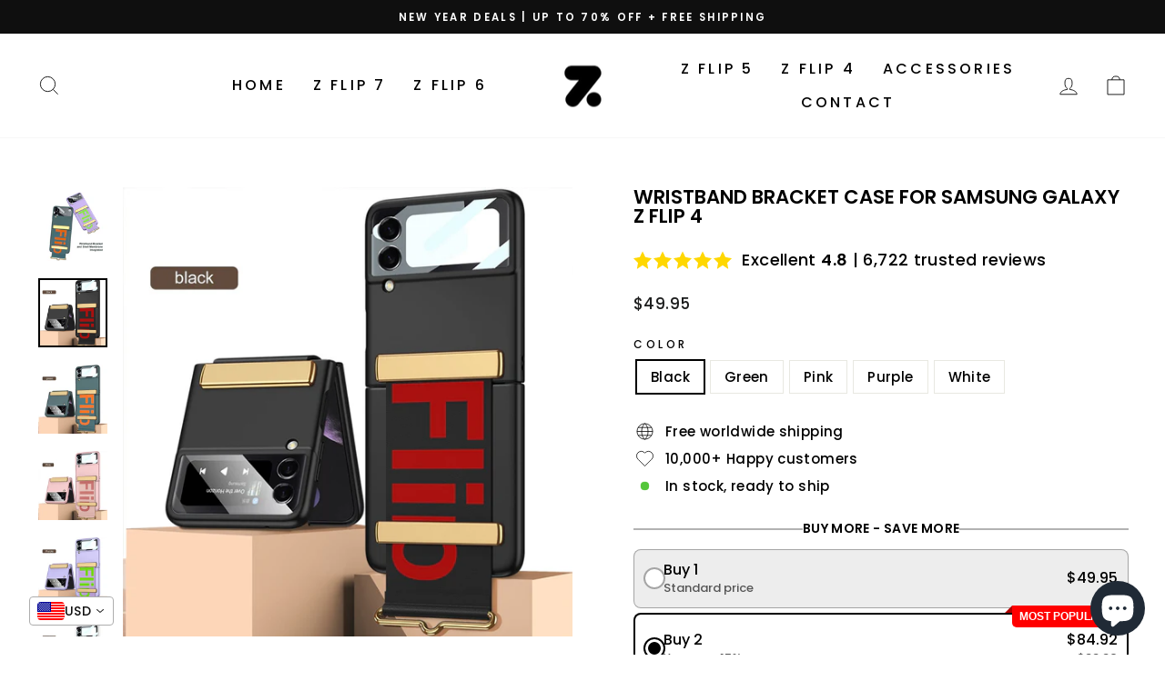

--- FILE ---
content_type: text/html; charset=utf-8
request_url: https://thezflipcase.com/products/wristband-bracket-case-for-samsung-galaxy-z-flip-4
body_size: 46231
content:
<!doctype html>
<html class="no-js" lang="en" dir="ltr">
<head>

<!-- Google tag (gtag.js) -->
<script async src="https://www.googletagmanager.com/gtag/js?id=AW-11139267916"></script>
<script>
  window.dataLayer = window.dataLayer || [];
  function gtag(){dataLayer.push(arguments);}
  gtag('js', new Date());

  gtag('config', 'AW-11139267916');
</script>


  
  <meta name="google-site-verification" content="IW6quNDOI-QBaVIKAD9x56zh-hPgS8vP0vVyDkT-PRo" />
<meta name="facebook-domain-verification" content="8lid45cl0fcrtr6zqa18byhwnnhf2p" />
<!-- Google Tag Manager -->
<script>(function(w,d,s,l,i){w[l]=w[l]||[];w[l].push({'gtm.start':
new Date().getTime(),event:'gtm.js'});var f=d.getElementsByTagName(s)[0],
j=d.createElement(s),dl=l!='dataLayer'?'&l='+l:'';j.async=true;j.src=
'https://www.googletagmanager.com/gtm.js?id='+i+dl;f.parentNode.insertBefore(j,f);
})(window,document,'script','dataLayer','GTM-W2K5S4X');</script>
<!-- End Google Tag Manager -->
  
  <meta charset="utf-8">
  <meta name="yandex-verification" content="a0af6b44bc634f1e" />
  <meta http-equiv="X-UA-Compatible" content="IE=edge,chrome=1">
  <meta name="viewport" content="width=device-width,initial-scale=1">
  <meta name="theme-color" content="#111111">
  <link rel="canonical" href="https://thezflipcase.com/products/wristband-bracket-case-for-samsung-galaxy-z-flip-4">
  <link rel="preconnect" href="https://cdn.shopify.com" crossorigin>
  <link rel="preconnect" href="https://fonts.shopifycdn.com" crossorigin>
  <link rel="dns-prefetch" href="https://productreviews.shopifycdn.com">
  <link rel="dns-prefetch" href="https://ajax.googleapis.com">
  <link rel="dns-prefetch" href="https://maps.googleapis.com">
  <link rel="dns-prefetch" href="https://maps.gstatic.com"><link rel="shortcut icon" href="//thezflipcase.com/cdn/shop/files/Z_Flip_Logo_Favicon_32x32.png?v=1712375324" type="image/png" /><title>Wristband Bracket Case For Samsung Galaxy Z Flip 4
&ndash; The Z Flip Case
</title>
<meta name="description" content="Our business is still shipping z flip 4 case during this time &quot;THESE CASES WILL MAKE OTHER  PHONES JEALOUS OF YOUR GALAXY Z FLIP 4&quot; SHIPPING Free worldwide shipping. All shipments are insured with tracking number. Z FLIP 4 CASE POWERED BY WESTGOODIES™ GUARANTEE We take great pride in the quality of our product and guar"><meta property="og:site_name" content="The Z Flip Case">
  <meta property="og:url" content="https://thezflipcase.com/products/wristband-bracket-case-for-samsung-galaxy-z-flip-4">
  <meta property="og:title" content="Wristband Bracket Case For Samsung Galaxy Z Flip 4">
  <meta property="og:type" content="product">
  <meta property="og:description" content="Our business is still shipping z flip 4 case during this time &quot;THESE CASES WILL MAKE OTHER  PHONES JEALOUS OF YOUR GALAXY Z FLIP 4&quot; SHIPPING Free worldwide shipping. All shipments are insured with tracking number. Z FLIP 4 CASE POWERED BY WESTGOODIES™ GUARANTEE We take great pride in the quality of our product and guar"><meta property="og:image" content="http://thezflipcase.com/cdn/shop/products/S5cb726f2266b49e5ae1197fd18aef706X.jpg?v=1661727589">
    <meta property="og:image:secure_url" content="https://thezflipcase.com/cdn/shop/products/S5cb726f2266b49e5ae1197fd18aef706X.jpg?v=1661727589">
    <meta property="og:image:width" content="1500">
    <meta property="og:image:height" content="1500"><meta name="twitter:site" content="@">
  <meta name="twitter:card" content="summary_large_image">
  <meta name="twitter:title" content="Wristband Bracket Case For Samsung Galaxy Z Flip 4">
  <meta name="twitter:description" content="Our business is still shipping z flip 4 case during this time &quot;THESE CASES WILL MAKE OTHER  PHONES JEALOUS OF YOUR GALAXY Z FLIP 4&quot; SHIPPING Free worldwide shipping. All shipments are insured with tracking number. Z FLIP 4 CASE POWERED BY WESTGOODIES™ GUARANTEE We take great pride in the quality of our product and guar">
<style data-shopify>@font-face {
  font-family: Poppins;
  font-weight: 600;
  font-style: normal;
  font-display: swap;
  src: url("//thezflipcase.com/cdn/fonts/poppins/poppins_n6.aa29d4918bc243723d56b59572e18228ed0786f6.woff2") format("woff2"),
       url("//thezflipcase.com/cdn/fonts/poppins/poppins_n6.5f815d845fe073750885d5b7e619ee00e8111208.woff") format("woff");
}

  @font-face {
  font-family: Poppins;
  font-weight: 500;
  font-style: normal;
  font-display: swap;
  src: url("//thezflipcase.com/cdn/fonts/poppins/poppins_n5.ad5b4b72b59a00358afc706450c864c3c8323842.woff2") format("woff2"),
       url("//thezflipcase.com/cdn/fonts/poppins/poppins_n5.33757fdf985af2d24b32fcd84c9a09224d4b2c39.woff") format("woff");
}


  @font-face {
  font-family: Poppins;
  font-weight: 600;
  font-style: normal;
  font-display: swap;
  src: url("//thezflipcase.com/cdn/fonts/poppins/poppins_n6.aa29d4918bc243723d56b59572e18228ed0786f6.woff2") format("woff2"),
       url("//thezflipcase.com/cdn/fonts/poppins/poppins_n6.5f815d845fe073750885d5b7e619ee00e8111208.woff") format("woff");
}

  @font-face {
  font-family: Poppins;
  font-weight: 500;
  font-style: italic;
  font-display: swap;
  src: url("//thezflipcase.com/cdn/fonts/poppins/poppins_i5.6acfce842c096080e34792078ef3cb7c3aad24d4.woff2") format("woff2"),
       url("//thezflipcase.com/cdn/fonts/poppins/poppins_i5.a49113e4fe0ad7fd7716bd237f1602cbec299b3c.woff") format("woff");
}

  @font-face {
  font-family: Poppins;
  font-weight: 600;
  font-style: italic;
  font-display: swap;
  src: url("//thezflipcase.com/cdn/fonts/poppins/poppins_i6.bb8044d6203f492888d626dafda3c2999253e8e9.woff2") format("woff2"),
       url("//thezflipcase.com/cdn/fonts/poppins/poppins_i6.e233dec1a61b1e7dead9f920159eda42280a02c3.woff") format("woff");
}

</style><link href="//thezflipcase.com/cdn/shop/t/6/assets/theme.css?v=35386909872520566301732503795" rel="stylesheet" type="text/css" media="all" />
<style data-shopify>:root {
    --typeHeaderPrimary: Poppins;
    --typeHeaderFallback: sans-serif;
    --typeHeaderSize: 25px;
    --typeHeaderWeight: 600;
    --typeHeaderLineHeight: 1;
    --typeHeaderSpacing: 0.0em;

    --typeBasePrimary:Poppins;
    --typeBaseFallback:sans-serif;
    --typeBaseSize: 15px;
    --typeBaseWeight: 500;
    --typeBaseSpacing: 0.025em;
    --typeBaseLineHeight: 1.4;

    --typeCollectionTitle: 20px;

    --iconWeight: 2px;
    --iconLinecaps: miter;

    
      --buttonRadius: 0px;
    

    --colorGridOverlayOpacity: 0.1;
  }

  .placeholder-content {
    background-image: linear-gradient(100deg, #ffffff 40%, #f7f7f7 63%, #ffffff 79%);
  }</style><script>
    document.documentElement.className = document.documentElement.className.replace('no-js', 'js');

    window.theme = window.theme || {};
    theme.routes = {
      home: "/",
      cart: "/cart.js",
      cartPage: "/cart",
      cartAdd: "/cart/add.js",
      cartChange: "/cart/change.js",
      search: "/search"
    };
    theme.strings = {
      soldOut: "Sold Out",
      unavailable: "Unavailable",
      inStockLabel: "In stock, ready to ship",
      oneStockLabel: "Low stock - [count] item left",
      otherStockLabel: "Low stock - [count] items left",
      willNotShipUntil: "Ready to ship [date]",
      willBeInStockAfter: "Back in stock [date]",
      waitingForStock: "Inventory on the way",
      savePrice: "Save [saved_amount]",
      cartEmpty: "Your cart is currently empty.",
      cartTermsConfirmation: "You must agree with the terms and conditions of sales to check out",
      searchCollections: "Collections:",
      searchPages: "Pages:",
      searchArticles: "Articles:",
      productFrom: "from ",
    };
    theme.settings = {
      cartType: "drawer",
      isCustomerTemplate: false,
      moneyFormat: "\u003cspan class=money\u003e${{amount}}\u003c\/span\u003e",
      saveType: "dollar",
      productImageSize: "natural",
      productImageCover: false,
      predictiveSearch: true,
      predictiveSearchType: "product,article,page,collection",
      predictiveSearchVendor: false,
      predictiveSearchPrice: false,
      quickView: false,
      themeName: 'Impulse',
      themeVersion: "7.1.0"
    };
  </script>

  <script>window.performance && window.performance.mark && window.performance.mark('shopify.content_for_header.start');</script><meta name="facebook-domain-verification" content="bi9ct074sfmq7tz7k548oxzcuii1co">
<meta name="google-site-verification" content="IW6quNDOI-QBaVIKAD9x56zh-hPgS8vP0vVyDkT-PRo">
<meta id="shopify-digital-wallet" name="shopify-digital-wallet" content="/62057185448/digital_wallets/dialog">
<meta name="shopify-checkout-api-token" content="f42a8bd24b77fcbeff8c11e2c5de4c39">
<meta id="in-context-paypal-metadata" data-shop-id="62057185448" data-venmo-supported="true" data-environment="production" data-locale="en_US" data-paypal-v4="true" data-currency="USD">
<link rel="alternate" type="application/json+oembed" href="https://thezflipcase.com/products/wristband-bracket-case-for-samsung-galaxy-z-flip-4.oembed">
<script async="async" src="/checkouts/internal/preloads.js?locale=en-US"></script>
<script id="shopify-features" type="application/json">{"accessToken":"f42a8bd24b77fcbeff8c11e2c5de4c39","betas":["rich-media-storefront-analytics"],"domain":"thezflipcase.com","predictiveSearch":true,"shopId":62057185448,"locale":"en"}</script>
<script>var Shopify = Shopify || {};
Shopify.shop = "galaxy-z-flip-4-case.myshopify.com";
Shopify.locale = "en";
Shopify.currency = {"active":"USD","rate":"1.0"};
Shopify.country = "US";
Shopify.theme = {"name":"Copy of Impulse","id":142134509736,"schema_name":"Impulse","schema_version":"7.1.0","theme_store_id":857,"role":"main"};
Shopify.theme.handle = "null";
Shopify.theme.style = {"id":null,"handle":null};
Shopify.cdnHost = "thezflipcase.com/cdn";
Shopify.routes = Shopify.routes || {};
Shopify.routes.root = "/";</script>
<script type="module">!function(o){(o.Shopify=o.Shopify||{}).modules=!0}(window);</script>
<script>!function(o){function n(){var o=[];function n(){o.push(Array.prototype.slice.apply(arguments))}return n.q=o,n}var t=o.Shopify=o.Shopify||{};t.loadFeatures=n(),t.autoloadFeatures=n()}(window);</script>
<script id="shop-js-analytics" type="application/json">{"pageType":"product"}</script>
<script defer="defer" async type="module" src="//thezflipcase.com/cdn/shopifycloud/shop-js/modules/v2/client.init-shop-cart-sync_C5BV16lS.en.esm.js"></script>
<script defer="defer" async type="module" src="//thezflipcase.com/cdn/shopifycloud/shop-js/modules/v2/chunk.common_CygWptCX.esm.js"></script>
<script type="module">
  await import("//thezflipcase.com/cdn/shopifycloud/shop-js/modules/v2/client.init-shop-cart-sync_C5BV16lS.en.esm.js");
await import("//thezflipcase.com/cdn/shopifycloud/shop-js/modules/v2/chunk.common_CygWptCX.esm.js");

  window.Shopify.SignInWithShop?.initShopCartSync?.({"fedCMEnabled":true,"windoidEnabled":true});

</script>
<script>(function() {
  var isLoaded = false;
  function asyncLoad() {
    if (isLoaded) return;
    isLoaded = true;
    var urls = ["https:\/\/tms.trackingmore.net\/static\/js\/checkout.js?shop=galaxy-z-flip-4-case.myshopify.com"];
    for (var i = 0; i < urls.length; i++) {
      var s = document.createElement('script');
      s.type = 'text/javascript';
      s.async = true;
      s.src = urls[i];
      var x = document.getElementsByTagName('script')[0];
      x.parentNode.insertBefore(s, x);
    }
  };
  if(window.attachEvent) {
    window.attachEvent('onload', asyncLoad);
  } else {
    window.addEventListener('load', asyncLoad, false);
  }
})();</script>
<script id="__st">var __st={"a":62057185448,"offset":3600,"reqid":"8f9720b2-ab59-4c99-952a-cad4ca90f6b8-1768725713","pageurl":"thezflipcase.com\/products\/wristband-bracket-case-for-samsung-galaxy-z-flip-4","u":"f15cb49c2d08","p":"product","rtyp":"product","rid":7550136582312};</script>
<script>window.ShopifyPaypalV4VisibilityTracking = true;</script>
<script id="captcha-bootstrap">!function(){'use strict';const t='contact',e='account',n='new_comment',o=[[t,t],['blogs',n],['comments',n],[t,'customer']],c=[[e,'customer_login'],[e,'guest_login'],[e,'recover_customer_password'],[e,'create_customer']],r=t=>t.map((([t,e])=>`form[action*='/${t}']:not([data-nocaptcha='true']) input[name='form_type'][value='${e}']`)).join(','),a=t=>()=>t?[...document.querySelectorAll(t)].map((t=>t.form)):[];function s(){const t=[...o],e=r(t);return a(e)}const i='password',u='form_key',d=['recaptcha-v3-token','g-recaptcha-response','h-captcha-response',i],f=()=>{try{return window.sessionStorage}catch{return}},m='__shopify_v',_=t=>t.elements[u];function p(t,e,n=!1){try{const o=window.sessionStorage,c=JSON.parse(o.getItem(e)),{data:r}=function(t){const{data:e,action:n}=t;return t[m]||n?{data:e,action:n}:{data:t,action:n}}(c);for(const[e,n]of Object.entries(r))t.elements[e]&&(t.elements[e].value=n);n&&o.removeItem(e)}catch(o){console.error('form repopulation failed',{error:o})}}const l='form_type',E='cptcha';function T(t){t.dataset[E]=!0}const w=window,h=w.document,L='Shopify',v='ce_forms',y='captcha';let A=!1;((t,e)=>{const n=(g='f06e6c50-85a8-45c8-87d0-21a2b65856fe',I='https://cdn.shopify.com/shopifycloud/storefront-forms-hcaptcha/ce_storefront_forms_captcha_hcaptcha.v1.5.2.iife.js',D={infoText:'Protected by hCaptcha',privacyText:'Privacy',termsText:'Terms'},(t,e,n)=>{const o=w[L][v],c=o.bindForm;if(c)return c(t,g,e,D).then(n);var r;o.q.push([[t,g,e,D],n]),r=I,A||(h.body.append(Object.assign(h.createElement('script'),{id:'captcha-provider',async:!0,src:r})),A=!0)});var g,I,D;w[L]=w[L]||{},w[L][v]=w[L][v]||{},w[L][v].q=[],w[L][y]=w[L][y]||{},w[L][y].protect=function(t,e){n(t,void 0,e),T(t)},Object.freeze(w[L][y]),function(t,e,n,w,h,L){const[v,y,A,g]=function(t,e,n){const i=e?o:[],u=t?c:[],d=[...i,...u],f=r(d),m=r(i),_=r(d.filter((([t,e])=>n.includes(e))));return[a(f),a(m),a(_),s()]}(w,h,L),I=t=>{const e=t.target;return e instanceof HTMLFormElement?e:e&&e.form},D=t=>v().includes(t);t.addEventListener('submit',(t=>{const e=I(t);if(!e)return;const n=D(e)&&!e.dataset.hcaptchaBound&&!e.dataset.recaptchaBound,o=_(e),c=g().includes(e)&&(!o||!o.value);(n||c)&&t.preventDefault(),c&&!n&&(function(t){try{if(!f())return;!function(t){const e=f();if(!e)return;const n=_(t);if(!n)return;const o=n.value;o&&e.removeItem(o)}(t);const e=Array.from(Array(32),(()=>Math.random().toString(36)[2])).join('');!function(t,e){_(t)||t.append(Object.assign(document.createElement('input'),{type:'hidden',name:u})),t.elements[u].value=e}(t,e),function(t,e){const n=f();if(!n)return;const o=[...t.querySelectorAll(`input[type='${i}']`)].map((({name:t})=>t)),c=[...d,...o],r={};for(const[a,s]of new FormData(t).entries())c.includes(a)||(r[a]=s);n.setItem(e,JSON.stringify({[m]:1,action:t.action,data:r}))}(t,e)}catch(e){console.error('failed to persist form',e)}}(e),e.submit())}));const S=(t,e)=>{t&&!t.dataset[E]&&(n(t,e.some((e=>e===t))),T(t))};for(const o of['focusin','change'])t.addEventListener(o,(t=>{const e=I(t);D(e)&&S(e,y())}));const B=e.get('form_key'),M=e.get(l),P=B&&M;t.addEventListener('DOMContentLoaded',(()=>{const t=y();if(P)for(const e of t)e.elements[l].value===M&&p(e,B);[...new Set([...A(),...v().filter((t=>'true'===t.dataset.shopifyCaptcha))])].forEach((e=>S(e,t)))}))}(h,new URLSearchParams(w.location.search),n,t,e,['guest_login'])})(!0,!0)}();</script>
<script integrity="sha256-4kQ18oKyAcykRKYeNunJcIwy7WH5gtpwJnB7kiuLZ1E=" data-source-attribution="shopify.loadfeatures" defer="defer" src="//thezflipcase.com/cdn/shopifycloud/storefront/assets/storefront/load_feature-a0a9edcb.js" crossorigin="anonymous"></script>
<script data-source-attribution="shopify.dynamic_checkout.dynamic.init">var Shopify=Shopify||{};Shopify.PaymentButton=Shopify.PaymentButton||{isStorefrontPortableWallets:!0,init:function(){window.Shopify.PaymentButton.init=function(){};var t=document.createElement("script");t.src="https://thezflipcase.com/cdn/shopifycloud/portable-wallets/latest/portable-wallets.en.js",t.type="module",document.head.appendChild(t)}};
</script>
<script data-source-attribution="shopify.dynamic_checkout.buyer_consent">
  function portableWalletsHideBuyerConsent(e){var t=document.getElementById("shopify-buyer-consent"),n=document.getElementById("shopify-subscription-policy-button");t&&n&&(t.classList.add("hidden"),t.setAttribute("aria-hidden","true"),n.removeEventListener("click",e))}function portableWalletsShowBuyerConsent(e){var t=document.getElementById("shopify-buyer-consent"),n=document.getElementById("shopify-subscription-policy-button");t&&n&&(t.classList.remove("hidden"),t.removeAttribute("aria-hidden"),n.addEventListener("click",e))}window.Shopify?.PaymentButton&&(window.Shopify.PaymentButton.hideBuyerConsent=portableWalletsHideBuyerConsent,window.Shopify.PaymentButton.showBuyerConsent=portableWalletsShowBuyerConsent);
</script>
<script>
  function portableWalletsCleanup(e){e&&e.src&&console.error("Failed to load portable wallets script "+e.src);var t=document.querySelectorAll("shopify-accelerated-checkout .shopify-payment-button__skeleton, shopify-accelerated-checkout-cart .wallet-cart-button__skeleton"),e=document.getElementById("shopify-buyer-consent");for(let e=0;e<t.length;e++)t[e].remove();e&&e.remove()}function portableWalletsNotLoadedAsModule(e){e instanceof ErrorEvent&&"string"==typeof e.message&&e.message.includes("import.meta")&&"string"==typeof e.filename&&e.filename.includes("portable-wallets")&&(window.removeEventListener("error",portableWalletsNotLoadedAsModule),window.Shopify.PaymentButton.failedToLoad=e,"loading"===document.readyState?document.addEventListener("DOMContentLoaded",window.Shopify.PaymentButton.init):window.Shopify.PaymentButton.init())}window.addEventListener("error",portableWalletsNotLoadedAsModule);
</script>

<script type="module" src="https://thezflipcase.com/cdn/shopifycloud/portable-wallets/latest/portable-wallets.en.js" onError="portableWalletsCleanup(this)" crossorigin="anonymous"></script>
<script nomodule>
  document.addEventListener("DOMContentLoaded", portableWalletsCleanup);
</script>

<script id='scb4127' type='text/javascript' async='' src='https://thezflipcase.com/cdn/shopifycloud/privacy-banner/storefront-banner.js'></script><link id="shopify-accelerated-checkout-styles" rel="stylesheet" media="screen" href="https://thezflipcase.com/cdn/shopifycloud/portable-wallets/latest/accelerated-checkout-backwards-compat.css" crossorigin="anonymous">
<style id="shopify-accelerated-checkout-cart">
        #shopify-buyer-consent {
  margin-top: 1em;
  display: inline-block;
  width: 100%;
}

#shopify-buyer-consent.hidden {
  display: none;
}

#shopify-subscription-policy-button {
  background: none;
  border: none;
  padding: 0;
  text-decoration: underline;
  font-size: inherit;
  cursor: pointer;
}

#shopify-subscription-policy-button::before {
  box-shadow: none;
}

      </style>

<script>window.performance && window.performance.mark && window.performance.mark('shopify.content_for_header.end');</script>

  <script src="//thezflipcase.com/cdn/shop/t/6/assets/vendor-scripts-v11.js" defer="defer"></script><script src="//thezflipcase.com/cdn/shop/t/6/assets/theme.js?v=13862351161817530741732503595" defer="defer"></script>
	

<!-- Google tag (gtag.js) -->
<script async src="https://www.googletagmanager.com/gtag/js?id=AW-11139267916"></script>
<script>
  window.dataLayer = window.dataLayer || [];
  function gtag(){dataLayer.push(arguments);}
  gtag('js', new Date());

  gtag('config', 'AW-11139267916');
</script>

  
<!-- BEGIN app block: shopify://apps/vitals/blocks/app-embed/aeb48102-2a5a-4f39-bdbd-d8d49f4e20b8 --><link rel="preconnect" href="https://appsolve.io/" /><link rel="preconnect" href="https://cdn-sf.vitals.app/" /><script data-ver="58" id="vtlsAebData" class="notranslate">window.vtlsLiquidData = window.vtlsLiquidData || {};window.vtlsLiquidData.buildId = 56081;

window.vtlsLiquidData.apiHosts = {
	...window.vtlsLiquidData.apiHosts,
	"1": "https://appsolve.io"
};
	window.vtlsLiquidData.moduleSettings = {"13":{"34":"☞ Don't forget this..."},"30":{"128":true,"129":true,"134":"1,2,3,4,5,6,7,8,9,10,11,12,13,14,15,16,17,18,19,20,22,23,24,25,26,27,28,29,30,31,32,33,34,35,36,37,38,39,40,41,42,43,44,45,46,47,48,49,50,51,52,53,54,55,57,58,59,60,61,62,63,64,65,66,67,68,69,70,71,72,73,74,75,76,77,78,79,80,81,82,83,84,85,86,87,88,89,90,91,92,93,94,95,96,97,98,99,100,101,102,103,104,105,106,107,108,109,110,111,112,113,114,115,116,117,118,119,120,121,122,123,124,125,126,127,128,129,131,132,133,134,135,136,137,138,139,140,141,142,143,144,145,146,147,148,149,150,151,152,153,154,155,156,157,158,159,160","136":true,"138":"Prices shown here are calculated in {{ visible_currency }}, but the final order will be paid in {{ default_currency }}.","139":false,"140":false,"141":true,"150":true,"151":"bottom_left","152":"bottom_left","168":99,"191":"ffffff","249":false,"298":true,"337":"ffffff","338":"f4f4f4","339":"111111","415":false,"459":true,"524":true,"609":14,"852":"f6f6f6"},"31":[],"48":{"469":true,"491":true,"588":true,"595":false,"603":"","605":"","606":".vtl-ub-suggestion__add-to-cart {\n    color:white!important;\n}","781":true,"783":1,"876":0,"1076":true,"1105":0},"53":{"636":"4b8e15","637":"ffffff","638":0,"639":5,"640":"You save:","642":"Out of stock","643":"This item:","644":"Total Price:","645":true,"646":"Add to cart","647":"for","648":"with","649":"off","650":"each","651":"Buy","652":"Subtotal","653":"Discount","654":"Old price","655":0,"656":0,"657":0,"658":0,"659":"ffffff","660":14,"661":"center","671":"000000","702":"Quantity","731":"and","733":0,"734":"362e94","735":"8e86ed","736":true,"737":true,"738":true,"739":"right","740":60,"741":"Free of charge","742":"Free","743":"Claim gift","744":"1,2,4,5","750":"Gift","762":"Discount","763":false,"773":"Your product has been added to the cart.","786":"save","848":"ffffff","849":"f6f6f6","850":"4f4f4f","851":"Per item:","895":"eceeef","1007":"Pick another","1010":"{}","1012":true,"1028":"Other customers loved this offer","1029":"Add to order\t","1030":"Added to order","1031":"Check out","1032":1,"1033":"{}","1035":"See more","1036":"See less","1037":"{}","1077":"%","1083":"Check out","1085":100,"1086":"cd1900","1091":10,"1092":1,"1093":"{}","1164":"Free shipping","1188":"light","1190":"center","1191":"light","1192":"square"}};

window.vtlsLiquidData.shopThemeName = "Impulse";window.vtlsLiquidData.settingTranslation = {"13":{"34":{"en":"☞ Don't forget this..."}},"30":{"138":{"en":"Prices shown here are calculated in {{ visible_currency }}, but the final order will be paid in {{ default_currency }}."}},"53":{"640":{"en":"You save:"},"642":{"en":"Out of stock"},"643":{"en":"This item:"},"644":{"en":"Total Price:"},"646":{"en":"Add to cart"},"647":{"en":"for"},"648":{"en":"with"},"649":{"en":"off"},"650":{"en":"each"},"651":{"en":"Buy"},"652":{"en":"Subtotal"},"653":{"en":"Discount"},"654":{"en":"Old price"},"702":{"en":"Quantity"},"731":{"en":"and"},"741":{"en":"Free of charge"},"742":{"en":"Free"},"743":{"en":"Claim gift"},"750":{"en":"Gift"},"762":{"en":"Discount"},"773":{"en":"Your product has been added to the cart."},"786":{"en":"save"},"851":{"en":"Per item:"},"1007":{"en":"Pick another"},"1028":{"en":"Other customers loved this offer"},"1029":{"en":"Add to order\t"},"1030":{"en":"Added to order"},"1031":{"en":"Check out"},"1035":{"en":"See more"},"1036":{"en":"See less"},"1083":{"en":"Check out"},"1164":{"en":"Free shipping"},"1167":{"en":"Unavailable"}}};window.vtlsLiquidData.ubOfferTypes={"1":[1,2,3]};window.vtlsLiquidData.usesFunctions=true;window.vtlsLiquidData.shopSettings={};window.vtlsLiquidData.shopSettings.cartType="drawer";window.vtlsLiquidData.spat="44848309143a30ef3ca8880ff0f238b8";window.vtlsLiquidData.shopInfo={id:62057185448,domain:"thezflipcase.com",shopifyDomain:"galaxy-z-flip-4-case.myshopify.com",primaryLocaleIsoCode: "en",defaultCurrency:"USD",enabledCurrencies:["USD"],moneyFormat:"\u003cspan class=money\u003e${{amount}}\u003c\/span\u003e",moneyWithCurrencyFormat:"\u003cspan class=money\u003e${{amount}} USD\u003c\/span\u003e",appId:"1",appName:"Vitals",};window.vtlsLiquidData.acceptedScopes = {"1":[26,25,27,28,29,30,31,32,33,34,35,36,37,38,22,2,8,14,20,24,16,18,10,13,21,4,11,1,7,3,19,23,15,17,9,12,47,48,49,51,46,53,50,52]};window.vtlsLiquidData.product = {"id": 7550136582312,"available": true,"title": "Wristband Bracket Case For Samsung Galaxy Z Flip 4","handle": "wristband-bracket-case-for-samsung-galaxy-z-flip-4","vendor": "The Z Flip Case","type": "","tags": [],"description": "1","featured_image":{"src": "//thezflipcase.com/cdn/shop/products/S5cb726f2266b49e5ae1197fd18aef706X.jpg?v=1661727589","aspect_ratio": "1.0"},"collectionIds": [291033252008,291029975208,291030073512],"variants": [{"id": 42663798440104,"title": "Black","option1": "Black","option2": null,"option3": null,"price": 4995,"compare_at_price": null,"available": true,"image":{"src": "//thezflipcase.com/cdn/shop/products/Sbfb9588e3b234ab1b994be4f59a38838C.jpg?v=1661727589","alt": "Wristband Bracket Case For Samsung Galaxy Z Flip 4 - The Z Flip Case","aspect_ratio": 1.0},"featured_media_id":26767757508776,"is_preorderable":0},{"id": 42663798472872,"title": "Green","option1": "Green","option2": null,"option3": null,"price": 4995,"compare_at_price": null,"available": true,"image":{"src": "//thezflipcase.com/cdn/shop/products/S2414f7365859413dbb3b3775a37bad285.jpg?v=1661727589","alt": "Wristband Bracket Case For Samsung Galaxy Z Flip 4 - The Z Flip Case","aspect_ratio": 1.0},"featured_media_id":26767757541544,"is_preorderable":0},{"id": 42663798505640,"title": "Pink","option1": "Pink","option2": null,"option3": null,"price": 4995,"compare_at_price": null,"available": true,"image":{"src": "//thezflipcase.com/cdn/shop/products/Sd6fcc3ec6f874598ad329867c8118ad0t.jpg?v=1661727589","alt": "Wristband Bracket Case For Samsung Galaxy Z Flip 4 - The Z Flip Case","aspect_ratio": 1.0},"featured_media_id":26767757574312,"is_preorderable":0},{"id": 42663798538408,"title": "Purple","option1": "Purple","option2": null,"option3": null,"price": 4995,"compare_at_price": null,"available": true,"image":{"src": "//thezflipcase.com/cdn/shop/products/S0f955d38d8df4c99b17a1bfef363eff65.jpg?v=1661727589","alt": "Wristband Bracket Case For Samsung Galaxy Z Flip 4 - The Z Flip Case","aspect_ratio": 1.0},"featured_media_id":26767757607080,"is_preorderable":0},{"id": 42663798571176,"title": "White","option1": "White","option2": null,"option3": null,"price": 4995,"compare_at_price": null,"available": true,"image":{"src": "//thezflipcase.com/cdn/shop/products/Sfb8a87906df04091b1309613788e62edj.jpg?v=1661727589","alt": "Wristband Bracket Case For Samsung Galaxy Z Flip 4 - The Z Flip Case","aspect_ratio": 1.0},"featured_media_id":26767757639848,"is_preorderable":0}],"options": [{"name": "Color"}],"metafields": {"reviews": {}}};window.vtlsLiquidData.localization = [{"co": "AF","cu": "USD"},{"co": "AX","cu": "USD"},{"co": "AL","cu": "USD"},{"co": "AD","cu": "USD"},{"co": "AI","cu": "USD"},{"co": "AG","cu": "USD"},{"co": "AR","cu": "USD"},{"co": "AM","cu": "USD"},{"co": "AU","cu": "USD"},{"co": "AT","cu": "USD"},{"co": "AZ","cu": "USD"},{"co": "BS","cu": "USD"},{"co": "BH","cu": "USD"},{"co": "BD","cu": "USD"},{"co": "BB","cu": "USD"},{"co": "BY","cu": "USD"},{"co": "BE","cu": "USD"},{"co": "BZ","cu": "USD"},{"co": "BM","cu": "USD"},{"co": "BT","cu": "USD"},{"co": "BA","cu": "USD"},{"co": "BR","cu": "USD"},{"co": "IO","cu": "USD"},{"co": "VG","cu": "USD"},{"co": "BN","cu": "USD"},{"co": "BG","cu": "USD"},{"co": "KH","cu": "USD"},{"co": "CA","cu": "USD"},{"co": "BQ","cu": "USD"},{"co": "CL","cu": "USD"},{"co": "CN","cu": "USD"},{"co": "CX","cu": "USD"},{"co": "CC","cu": "USD"},{"co": "CO","cu": "USD"},{"co": "CK","cu": "USD"},{"co": "CR","cu": "USD"},{"co": "HR","cu": "USD"},{"co": "CW","cu": "USD"},{"co": "CY","cu": "USD"},{"co": "CZ","cu": "USD"},{"co": "DK","cu": "USD"},{"co": "DM","cu": "USD"},{"co": "SV","cu": "USD"},{"co": "EE","cu": "USD"},{"co": "FK","cu": "USD"},{"co": "FO","cu": "USD"},{"co": "FJ","cu": "USD"},{"co": "FI","cu": "USD"},{"co": "FR","cu": "USD"},{"co": "GF","cu": "USD"},{"co": "PF","cu": "USD"},{"co": "TF","cu": "USD"},{"co": "GE","cu": "USD"},{"co": "DE","cu": "USD"},{"co": "GI","cu": "USD"},{"co": "GR","cu": "USD"},{"co": "GL","cu": "USD"},{"co": "GD","cu": "USD"},{"co": "GP","cu": "USD"},{"co": "GG","cu": "USD"},{"co": "GY","cu": "USD"},{"co": "HK","cu": "USD"},{"co": "HU","cu": "USD"},{"co": "IS","cu": "USD"},{"co": "IN","cu": "USD"},{"co": "ID","cu": "USD"},{"co": "IQ","cu": "USD"},{"co": "IE","cu": "USD"},{"co": "IM","cu": "USD"},{"co": "IL","cu": "USD"},{"co": "IT","cu": "USD"},{"co": "JM","cu": "USD"},{"co": "JP","cu": "USD"},{"co": "JE","cu": "USD"},{"co": "JO","cu": "USD"},{"co": "KZ","cu": "USD"},{"co": "KI","cu": "USD"},{"co": "KW","cu": "USD"},{"co": "KG","cu": "USD"},{"co": "LV","cu": "USD"},{"co": "LB","cu": "USD"},{"co": "LI","cu": "USD"},{"co": "LT","cu": "USD"},{"co": "LU","cu": "USD"},{"co": "MO","cu": "USD"},{"co": "MY","cu": "USD"},{"co": "MV","cu": "USD"},{"co": "MT","cu": "USD"},{"co": "MQ","cu": "USD"},{"co": "MU","cu": "USD"},{"co": "YT","cu": "USD"},{"co": "MX","cu": "USD"},{"co": "MD","cu": "USD"},{"co": "MC","cu": "USD"},{"co": "ME","cu": "USD"},{"co": "MS","cu": "USD"},{"co": "MM","cu": "USD"},{"co": "NR","cu": "USD"},{"co": "NP","cu": "USD"},{"co": "NL","cu": "USD"},{"co": "NC","cu": "USD"},{"co": "NZ","cu": "USD"},{"co": "NI","cu": "USD"},{"co": "NU","cu": "USD"},{"co": "NF","cu": "USD"},{"co": "MK","cu": "USD"},{"co": "NO","cu": "USD"},{"co": "OM","cu": "USD"},{"co": "PK","cu": "USD"},{"co": "PS","cu": "USD"},{"co": "PG","cu": "USD"},{"co": "PY","cu": "USD"},{"co": "PE","cu": "USD"},{"co": "PH","cu": "USD"},{"co": "PN","cu": "USD"},{"co": "PL","cu": "USD"},{"co": "PT","cu": "USD"},{"co": "QA","cu": "USD"},{"co": "RE","cu": "USD"},{"co": "RO","cu": "USD"},{"co": "RU","cu": "USD"},{"co": "WS","cu": "USD"},{"co": "SM","cu": "USD"},{"co": "SA","cu": "USD"},{"co": "RS","cu": "USD"},{"co": "SG","cu": "USD"},{"co": "SX","cu": "USD"},{"co": "SK","cu": "USD"},{"co": "SI","cu": "USD"},{"co": "SB","cu": "USD"},{"co": "ZA","cu": "USD"},{"co": "GS","cu": "USD"},{"co": "KR","cu": "USD"},{"co": "ES","cu": "USD"},{"co": "LK","cu": "USD"},{"co": "BL","cu": "USD"},{"co": "LC","cu": "USD"},{"co": "MF","cu": "USD"},{"co": "PM","cu": "USD"},{"co": "VC","cu": "USD"},{"co": "SR","cu": "USD"},{"co": "SJ","cu": "USD"},{"co": "SE","cu": "USD"},{"co": "CH","cu": "USD"},{"co": "TW","cu": "USD"},{"co": "TJ","cu": "USD"},{"co": "TH","cu": "USD"},{"co": "TL","cu": "USD"},{"co": "TK","cu": "USD"},{"co": "TO","cu": "USD"},{"co": "TR","cu": "USD"},{"co": "TM","cu": "USD"},{"co": "TC","cu": "USD"},{"co": "TV","cu": "USD"},{"co": "UM","cu": "USD"},{"co": "AE","cu": "USD"},{"co": "GB","cu": "USD"},{"co": "US","cu": "USD"},{"co": "UY","cu": "USD"},{"co": "UZ","cu": "USD"},{"co": "VU","cu": "USD"},{"co": "VA","cu": "USD"},{"co": "VN","cu": "USD"},{"co": "WF","cu": "USD"},{"co": "YE","cu": "USD"}];window.vtlsLiquidData.cacheKeys = [1732629961,1753627770,1660261459,1762953051,1732629961,0,0,1732629961 ];</script><script id="vtlsAebDynamicFunctions" class="notranslate">window.vtlsLiquidData = window.vtlsLiquidData || {};window.vtlsLiquidData.dynamicFunctions = ({$,vitalsGet,vitalsSet,VITALS_GET_$_DESCRIPTION,VITALS_GET_$_END_SECTION,VITALS_GET_$_ATC_FORM,VITALS_GET_$_ATC_BUTTON,submit_button,form_add_to_cart,cartItemVariantId,VITALS_EVENT_CART_UPDATED,VITALS_EVENT_DISCOUNTS_LOADED,VITALS_EVENT_RENDER_CAROUSEL_STARS,VITALS_EVENT_RENDER_COLLECTION_STARS,VITALS_EVENT_SMART_BAR_RENDERED,VITALS_EVENT_SMART_BAR_CLOSED,VITALS_EVENT_TABS_RENDERED,VITALS_EVENT_VARIANT_CHANGED,VITALS_EVENT_ATC_BUTTON_FOUND,VITALS_IS_MOBILE,VITALS_PAGE_TYPE,VITALS_APPEND_CSS,VITALS_HOOK__CAN_EXECUTE_CHECKOUT,VITALS_HOOK__GET_CUSTOM_CHECKOUT_URL_PARAMETERS,VITALS_HOOK__GET_CUSTOM_VARIANT_SELECTOR,VITALS_HOOK__GET_IMAGES_DEFAULT_SIZE,VITALS_HOOK__ON_CLICK_CHECKOUT_BUTTON,VITALS_HOOK__DONT_ACCELERATE_CHECKOUT,VITALS_HOOK__ON_ATC_STAY_ON_THE_SAME_PAGE,VITALS_HOOK__CAN_EXECUTE_ATC,VITALS_FLAG__IGNORE_VARIANT_ID_FROM_URL,VITALS_FLAG__UPDATE_ATC_BUTTON_REFERENCE,VITALS_FLAG__UPDATE_CART_ON_CHECKOUT,VITALS_FLAG__USE_CAPTURE_FOR_ATC_BUTTON,VITALS_FLAG__USE_FIRST_ATC_SPAN_FOR_PRE_ORDER,VITALS_FLAG__USE_HTML_FOR_STICKY_ATC_BUTTON,VITALS_FLAG__STOP_EXECUTION,VITALS_FLAG__USE_CUSTOM_COLLECTION_FILTER_DROPDOWN,VITALS_FLAG__PRE_ORDER_START_WITH_OBSERVER,VITALS_FLAG__PRE_ORDER_OBSERVER_DELAY,VITALS_FLAG__ON_CHECKOUT_CLICK_USE_CAPTURE_EVENT,handle,}) => {return {"147": {"location":"description","locator":"after"},"686": {"location":"description","locator":"after"},"687": {"location":"form","locator":"append"},};};</script><script id="vtlsAebDocumentInjectors" class="notranslate">window.vtlsLiquidData = window.vtlsLiquidData || {};window.vtlsLiquidData.documentInjectors = ({$,vitalsGet,vitalsSet,VITALS_IS_MOBILE,VITALS_APPEND_CSS}) => {const documentInjectors = {};documentInjectors["1"]={};documentInjectors["1"]["d"]=[];documentInjectors["1"]["d"]["0"]={};documentInjectors["1"]["d"]["0"]["a"]=null;documentInjectors["1"]["d"]["0"]["s"]="div.product-single__meta";documentInjectors["1"]["d"]["1"]={};documentInjectors["1"]["d"]["1"]["a"]=null;documentInjectors["1"]["d"]["1"]["s"]=".product-single__meta";documentInjectors["1"]["d"]["2"]={};documentInjectors["1"]["d"]["2"]["a"]=null;documentInjectors["1"]["d"]["2"]["s"]="#product-description";documentInjectors["2"]={};documentInjectors["2"]["d"]=[];documentInjectors["2"]["d"]["0"]={};documentInjectors["2"]["d"]["0"]["a"]={"l":"append"};documentInjectors["2"]["d"]["0"]["s"]=".main-content";documentInjectors["3"]={};documentInjectors["3"]["d"]=[];documentInjectors["3"]["d"]["0"]={};documentInjectors["3"]["d"]["0"]["a"]=null;documentInjectors["3"]["d"]["0"]["s"]=".cart__item-sub.cart__item-row";documentInjectors["3"]["d"]["0"]["js"]=function(left_subtotal, right_subtotal, cart_html) { var vitalsDiscountsDiv = ".vitals-discounts";
if ($(vitalsDiscountsDiv).length === 0) {
$('.cart__item-sub.cart__item-row').html(cart_html);
}

};documentInjectors["4"]={};documentInjectors["4"]["d"]=[];documentInjectors["4"]["d"]["0"]={};documentInjectors["4"]["d"]["0"]["a"]=null;documentInjectors["4"]["d"]["0"]["s"]="h1[class*=\"title\"]:visible:not(.cbb-also-bought-title,.ui-title-bar__title)";documentInjectors["6"]={};documentInjectors["6"]["d"]=[];documentInjectors["6"]["d"]["0"]={};documentInjectors["6"]["d"]["0"]["a"]=null;documentInjectors["6"]["d"]["0"]["s"]="#CollectionAjaxContent";documentInjectors["12"]={};documentInjectors["12"]["d"]=[];documentInjectors["12"]["d"]["0"]={};documentInjectors["12"]["d"]["0"]["a"]=[];documentInjectors["12"]["d"]["0"]["s"]="form[action*=\"\/cart\/add\"]:visible:not([id*=\"product-form-installment\"]):not([id*=\"product-installment-form\"]):not(.vtls-exclude-atc-injector *)";documentInjectors["12"]["d"]["1"]={};documentInjectors["12"]["d"]["1"]["a"]=null;documentInjectors["12"]["d"]["1"]["s"]=".product-single__form";documentInjectors["11"]={};documentInjectors["11"]["d"]=[];documentInjectors["11"]["d"]["0"]={};documentInjectors["11"]["d"]["0"]["a"]={"ctx":"inside","last":false};documentInjectors["11"]["d"]["0"]["s"]="[type=\"submit\"]:not(.swym-button)";documentInjectors["11"]["d"]["1"]={};documentInjectors["11"]["d"]["1"]["a"]={"ctx":"inside","last":false};documentInjectors["11"]["d"]["1"]["s"]="[name=\"add\"]:not(.swym-button)";documentInjectors["15"]={};documentInjectors["15"]["d"]=[];documentInjectors["15"]["d"]["0"]={};documentInjectors["15"]["d"]["0"]["a"]=[];documentInjectors["15"]["d"]["0"]["s"]="form[action*=\"\/cart\"] .cart__page .cart__item-details .cart__item-title a[href*=\"\/products\"][href*=\"?variant={{variant_id}}\"]";documentInjectors["15"]["d"]["1"]={};documentInjectors["15"]["d"]["1"]["a"]=[];documentInjectors["15"]["d"]["1"]["s"]="form[action*=\"\/cart\"] label[for*=\"updates\"][for*=\"_{{variant_id}}\"]";documentInjectors["15"]["d"]["2"]={};documentInjectors["15"]["d"]["2"]["a"]=[];documentInjectors["15"]["d"]["2"]["s"]="form[action*=\"\/cart\"] a[href*=\"\/products\/{{product_handle}}\"]";return documentInjectors;};</script><script id="vtlsAebBundle" src="https://cdn-sf.vitals.app/assets/js/bundle-971d6f30b4834865b0f4a26c0a3fc909.js" async></script>

<!-- END app block --><!-- BEGIN app block: shopify://apps/kaching-bundles/blocks/app-embed-block/6c637362-a106-4a32-94ac-94dcfd68cdb8 -->
<!-- Kaching Bundles App Embed -->

<!-- BEGIN app snippet: app-embed-content --><script>
  // Prevent duplicate initialization if both app embeds are enabled
  if (window.kachingBundlesAppEmbedLoaded) {
    console.warn('[Kaching Bundles] Multiple app embed blocks detected. Please disable one of them. Skipping duplicate initialization.');
  } else {
    window.kachingBundlesAppEmbedLoaded = true;
    window.kachingBundlesEnabled = true;
    window.kachingBundlesInitialized = false;

    // Allow calling kachingBundlesInitialize before the script is loaded
    (() => {
      let shouldInitialize = false;
      let realInitialize = null;

      window.kachingBundlesInitialize = () => {
        if (realInitialize) {
          realInitialize();
        } else {
          shouldInitialize = true;
        }
      };

      Object.defineProperty(window, '__kachingBundlesInitializeInternal', {
        set(fn) {
          realInitialize = fn;
          if (shouldInitialize) {
            shouldInitialize = false;
            fn();
          }
        },
        get() {
          return realInitialize;
        }
      });
    })();
  }
</script>

<script id="kaching-bundles-config" type="application/json">
  

  {
    "shopifyDomain": "galaxy-z-flip-4-case.myshopify.com",
    "moneyFormat": "\u003cspan class=money\u003e${{amount}}\u003c\/span\u003e",
    "locale": "en",
    "liquidLocale": "en",
    "country": "US",
    "currencyRate": 1,
    "marketId": 37028659368,
    "productId": 7550136582312,
    "storefrontAccessToken": "ade788d356d3b7bf0fedcee96f2d07a8",
    "accessScopes": ["unauthenticated_read_product_inventory","unauthenticated_read_product_listings","unauthenticated_read_selling_plans"],
    "customApiHost": null,
    "keepQuantityInput": false,
    "ignoreDeselect": false,
    "ignoreUnitPrice": false,
    "requireCustomerLogin": false,
    "abTestsRunning": false,
    "webPixel": true,
    "b2bCustomer": false,
    "isLoggedIn": false,
    "preview": false,
    "defaultTranslations": {
      "system.out_of_stock": "There\u0026#39;s not enough items in our stock, please select smaller bundle.",
      "system.invalid_variant": "Sorry, this is not currently available.",
      "system.unavailable_option_value": "Unavailable"
    },
    "customSelectors": {
      "quantity": null,
      "addToCartButton": null,
      "variantPicker": null,
      "price": null,
      "priceCompare": null
    },
    "shopCustomStyles": "",
    "featureFlags": {"native_swatches_disabled":false,"remove_variant_change_delay":false,"legacy_saved_percentage":true,"initialize_with_form_variant":false,"disable_variant_option_sync":false,"observe_form_selling_plan":false,"price_rounding_v2":false,"variant_images":false,"hide_missing_variants":false,"intercept_cart_request":false,"reinitialize_morphed_placeholders":false}

  }
</script>



<link rel="modulepreload" href="https://cdn.shopify.com/extensions/019bcd97-a1a9-7ebd-b22c-bc69fa6c3b4a/kaching-bundles-1545/assets/kaching-bundles.js" crossorigin="anonymous" fetchpriority="high">
<script type="module" src="https://cdn.shopify.com/extensions/019bcd97-a1a9-7ebd-b22c-bc69fa6c3b4a/kaching-bundles-1545/assets/loader.js" crossorigin="anonymous" fetchpriority="high"></script>
<link rel="stylesheet" href="https://cdn.shopify.com/extensions/019bcd97-a1a9-7ebd-b22c-bc69fa6c3b4a/kaching-bundles-1545/assets/kaching-bundles.css" media="print" onload="this.media='all'" fetchpriority="high">

<style>
  .kaching-bundles__block {
    display: none;
  }

  .kaching-bundles-sticky-atc {
    display: none;
  }
</style>

<!-- BEGIN app snippet: product -->
  <script class="kaching-bundles-product" data-product-id="7550136582312" data-main="true" type="application/json">
    {
      "id": 7550136582312,
      "handle": "wristband-bracket-case-for-samsung-galaxy-z-flip-4",
      "url": "\/products\/wristband-bracket-case-for-samsung-galaxy-z-flip-4",
      "availableForSale": true,
      "title": "Wristband Bracket Case For Samsung Galaxy Z Flip 4",
      "image": "\/\/thezflipcase.com\/cdn\/shop\/products\/S5cb726f2266b49e5ae1197fd18aef706X.jpg?height=200\u0026v=1661727589",
      "collectionIds": [291033252008,291029975208,291030073512],
      "options": [
        
          {
            "defaultName": "Color",
            "name": "Color",
            "position": 1,
            "optionValues": [
              
                {
                  "id": 1817282838696,
                  "defaultName": "Black",
                  "name": "Black",
                  "swatch": {
                    "color": null,
                    "image": null
                  }
                },
              
                {
                  "id": 1817282871464,
                  "defaultName": "Green",
                  "name": "Green",
                  "swatch": {
                    "color": null,
                    "image": null
                  }
                },
              
                {
                  "id": 1817282904232,
                  "defaultName": "Pink",
                  "name": "Pink",
                  "swatch": {
                    "color": null,
                    "image": null
                  }
                },
              
                {
                  "id": 1817282937000,
                  "defaultName": "Purple",
                  "name": "Purple",
                  "swatch": {
                    "color": null,
                    "image": null
                  }
                },
              
                {
                  "id": 1817282969768,
                  "defaultName": "White",
                  "name": "White",
                  "swatch": {
                    "color": null,
                    "image": null
                  }
                }
              
            ]
          }
        
      ],
      "selectedVariantId": 42663798440104,
      "variants": [
        
          {
            "id": 42663798440104,
            "availableForSale": true,
            "price": 4995,
            "compareAtPrice": null,
            "options": ["Black"],
            "imageId": 34374066962600,
            "image": "\/\/thezflipcase.com\/cdn\/shop\/products\/Sbfb9588e3b234ab1b994be4f59a38838C.jpg?height=200\u0026v=1661727589",
            "inventoryManagement": "shopify",
            "inventoryPolicy": "deny",
            "inventoryQuantity": 9993,
            "unitPriceQuantityValue": null,
            "unitPriceQuantityUnit": null,
            "unitPriceReferenceValue": null,
            "unitPriceReferenceUnit": null,
            "sellingPlans": [
              
            ]
          },
        
          {
            "id": 42663798472872,
            "availableForSale": true,
            "price": 4995,
            "compareAtPrice": null,
            "options": ["Green"],
            "imageId": 34374066995368,
            "image": "\/\/thezflipcase.com\/cdn\/shop\/products\/S2414f7365859413dbb3b3775a37bad285.jpg?height=200\u0026v=1661727589",
            "inventoryManagement": "shopify",
            "inventoryPolicy": "deny",
            "inventoryQuantity": 9992,
            "unitPriceQuantityValue": null,
            "unitPriceQuantityUnit": null,
            "unitPriceReferenceValue": null,
            "unitPriceReferenceUnit": null,
            "sellingPlans": [
              
            ]
          },
        
          {
            "id": 42663798505640,
            "availableForSale": true,
            "price": 4995,
            "compareAtPrice": null,
            "options": ["Pink"],
            "imageId": 34374067028136,
            "image": "\/\/thezflipcase.com\/cdn\/shop\/products\/Sd6fcc3ec6f874598ad329867c8118ad0t.jpg?height=200\u0026v=1661727589",
            "inventoryManagement": "shopify",
            "inventoryPolicy": "deny",
            "inventoryQuantity": 9996,
            "unitPriceQuantityValue": null,
            "unitPriceQuantityUnit": null,
            "unitPriceReferenceValue": null,
            "unitPriceReferenceUnit": null,
            "sellingPlans": [
              
            ]
          },
        
          {
            "id": 42663798538408,
            "availableForSale": true,
            "price": 4995,
            "compareAtPrice": null,
            "options": ["Purple"],
            "imageId": 34374067060904,
            "image": "\/\/thezflipcase.com\/cdn\/shop\/products\/S0f955d38d8df4c99b17a1bfef363eff65.jpg?height=200\u0026v=1661727589",
            "inventoryManagement": "shopify",
            "inventoryPolicy": "deny",
            "inventoryQuantity": 9994,
            "unitPriceQuantityValue": null,
            "unitPriceQuantityUnit": null,
            "unitPriceReferenceValue": null,
            "unitPriceReferenceUnit": null,
            "sellingPlans": [
              
            ]
          },
        
          {
            "id": 42663798571176,
            "availableForSale": true,
            "price": 4995,
            "compareAtPrice": null,
            "options": ["White"],
            "imageId": 34374067093672,
            "image": "\/\/thezflipcase.com\/cdn\/shop\/products\/Sfb8a87906df04091b1309613788e62edj.jpg?height=200\u0026v=1661727589",
            "inventoryManagement": "shopify",
            "inventoryPolicy": "deny",
            "inventoryQuantity": 9993,
            "unitPriceQuantityValue": null,
            "unitPriceQuantityUnit": null,
            "unitPriceReferenceValue": null,
            "unitPriceReferenceUnit": null,
            "sellingPlans": [
              
            ]
          }
        
      ],
      "requiresSellingPlan": false,
      "sellingPlans": [
        
      ],
      "isNativeBundle": null,
      "metafields": {
        "text": null,
        "text2": null,
        "text3": null,
        "text4": null
      },
      "legacyMetafields": {
        "kaching_bundles": {
          "text": null,
          "text2": null
        }
      }
    }
  </script>

<!-- END app snippet --><!-- BEGIN app snippet: deal_blocks -->
  

  
    
  

  
    
  

  
    
      

      

      
        

        
          <script class="kaching-bundles-deal-block-settings" data-product-id="7550136582312" type="application/json">
            {"blockTitle":"BUY MORE - SAVE MORE","blockVisibility":"all-products","excludeB2bCustomers":false,"blockLayout":"vertical","differentVariantsEnabled":true,"hideVariantPicker":false,"showPricesPerItem":false,"showBothPrices":false,"unitLabel":"","useProductCompareAtPrice":false,"showPricesWithoutDecimals":false,"priceRounding":false,"priceRoundingPrecision":".00","updateNativePrice":false,"updateNativePriceType":"bundle","skipCart":false,"lowStockAlertEnabled":false,"lowStockAlert":null,"showVariantsForSingleQuantity":false,"preselectedDealBarId":"7134f975-7856-46f8-90b5-6154bd557e74","dealBars":[{"id":"27b43703-1313-4798-9887-0185e1b87172","label":"","title":"Buy 1","upsell":null,"upsells":[],"freeGift":null,"quantity":1,"subtitle":"Standard price","badgeText":"","freeGifts":[],"badgeStyle":"simple","dealBarType":"quantity-break","discountType":"default","translations":[],"discountValue":"","mediaImageGID":null,"showAsSoldOut":null,"quantitySelector":false,"showAsSoldOutEnabled":false},{"id":"7134f975-7856-46f8-90b5-6154bd557e74","label":"","title":"Buy 2","upsell":null,"upsells":[],"freeGift":null,"quantity":2,"subtitle":"You save {{saved_percentage}}","badgeText":"MOST POPULAR","freeGifts":[],"badgeStyle":"simple","dealBarType":"quantity-break","discountType":"percentage","translations":[],"discountValue":"15","mediaImageGID":null,"showAsSoldOut":null,"quantitySelector":false,"showAsSoldOutEnabled":false},{"id":"e8e70e8f-5786-41fb-8a0b-fa017620481e","label":"","title":"Buy 3","upsell":null,"upsells":[],"freeGift":null,"quantity":3,"subtitle":"You save {{saved_percentage}}","badgeText":"","freeGifts":[],"badgeStyle":"simple","dealBarType":"quantity-break","discountType":"percentage","translations":[],"discountValue":"25","mediaImageGID":null,"showAsSoldOut":null,"quantitySelector":false,"showAsSoldOutEnabled":false}],"cornerRadius":8,"spacing":0.5,"colors":{"label":{"red":0,"blue":0,"alpha":1,"green":0},"price":{"red":0,"blue":0,"alpha":1,"green":0},"title":{"red":0,"blue":0,"alpha":1,"green":0},"border":{"red":0,"blue":0,"alpha":1,"green":0},"subtitle":{"red":85,"blue":85,"alpha":1,"green":85},"badgeText":{"red":255,"blue":255,"alpha":1,"green":255},"fullPrice":{"red":85,"blue":85,"alpha":1,"green":85},"background":{"red":0,"blue":0,"alpha":0.07,"green":0},"blockTitle":{"red":0,"blue":0,"alpha":1,"green":0},"upsellText":{"red":0,"blue":0,"alpha":1,"green":0},"freeGiftText":{"red":0,"blue":0,"alpha":1,"green":0},"badgeBackground":{"red":255,"blue":0,"alpha":1,"green":0},"labelBackground":{"red":0,"blue":0,"alpha":0.1,"green":0},"upsellBackground":{"red":0,"blue":0,"alpha":0.2,"green":0},"freeGiftBackground":{"red":0,"blue":0,"alpha":0.3,"green":0},"selectedBackground":{"red":255,"blue":255,"alpha":1,"green":255},"upsellSelectedText":{"red":0,"blue":0,"alpha":1,"green":0},"freeGiftSelectedText":{"red":255,"blue":255,"alpha":1,"green":255},"upsellSelectedBackground":{"red":0,"blue":0,"alpha":0.2,"green":0},"freeGiftSelectedBackground":{"red":0,"blue":0,"alpha":1,"green":0}},"fonts":{"label":{"size":"12","style":"regular"},"title":{"size":"16","style":"medium"},"upsell":{"size":"13","style":"bold"},"freeGift":{"size":"13","style":"bold"},"subtitle":{"size":"13","style":"regular"},"unitLabel":{"size":"14","style":"regular"},"blockTitle":{"size":"14","style":"bold"}},"customStylesEnabled":false,"customStyles":"","swatchOptions":[],"swatchSize":18,"swatchShape":"circle","imageSize":48,"imageCornerRadius":6,"collectionBreaksEnabled":false,"timerEnabled":false,"subscriptionsEnabled":false,"subscriptions":null,"currency":null,"stickyAtcEnabled":false,"stickyAtc":null,"progressiveGiftsEnabled":false,"checkboxUpsellsEnabled":false,"excludedProductIds":[],"excludedCollectionIds":[],"selectedProductIds":[],"selectedCollectionIds":[],"marketId":null,"timer":null,"progressiveGifts":null,"checkboxUpsells":null,"otherProductIds":[],"id":"9a8bfe6c-6a56-465d-b2b3-a471f40529fa","nanoId":"5DIw"}
          </script>

          
        
      
    
  

  

  
    <link rel="modulepreload" href="https://cdn.shopify.com/extensions/019bcd97-a1a9-7ebd-b22c-bc69fa6c3b4a/kaching-bundles-1545/assets/kaching-bundles-block.js" crossorigin="anonymous" fetchpriority="high">

    

    
  

<!-- END app snippet -->


<!-- END app snippet -->

<!-- Kaching Bundles App Embed End -->


<!-- END app block --><script src="https://cdn.shopify.com/extensions/7bc9bb47-adfa-4267-963e-cadee5096caf/inbox-1252/assets/inbox-chat-loader.js" type="text/javascript" defer="defer"></script>
<link href="https://monorail-edge.shopifysvc.com" rel="dns-prefetch">
<script>(function(){if ("sendBeacon" in navigator && "performance" in window) {try {var session_token_from_headers = performance.getEntriesByType('navigation')[0].serverTiming.find(x => x.name == '_s').description;} catch {var session_token_from_headers = undefined;}var session_cookie_matches = document.cookie.match(/_shopify_s=([^;]*)/);var session_token_from_cookie = session_cookie_matches && session_cookie_matches.length === 2 ? session_cookie_matches[1] : "";var session_token = session_token_from_headers || session_token_from_cookie || "";function handle_abandonment_event(e) {var entries = performance.getEntries().filter(function(entry) {return /monorail-edge.shopifysvc.com/.test(entry.name);});if (!window.abandonment_tracked && entries.length === 0) {window.abandonment_tracked = true;var currentMs = Date.now();var navigation_start = performance.timing.navigationStart;var payload = {shop_id: 62057185448,url: window.location.href,navigation_start,duration: currentMs - navigation_start,session_token,page_type: "product"};window.navigator.sendBeacon("https://monorail-edge.shopifysvc.com/v1/produce", JSON.stringify({schema_id: "online_store_buyer_site_abandonment/1.1",payload: payload,metadata: {event_created_at_ms: currentMs,event_sent_at_ms: currentMs}}));}}window.addEventListener('pagehide', handle_abandonment_event);}}());</script>
<script id="web-pixels-manager-setup">(function e(e,d,r,n,o){if(void 0===o&&(o={}),!Boolean(null===(a=null===(i=window.Shopify)||void 0===i?void 0:i.analytics)||void 0===a?void 0:a.replayQueue)){var i,a;window.Shopify=window.Shopify||{};var t=window.Shopify;t.analytics=t.analytics||{};var s=t.analytics;s.replayQueue=[],s.publish=function(e,d,r){return s.replayQueue.push([e,d,r]),!0};try{self.performance.mark("wpm:start")}catch(e){}var l=function(){var e={modern:/Edge?\/(1{2}[4-9]|1[2-9]\d|[2-9]\d{2}|\d{4,})\.\d+(\.\d+|)|Firefox\/(1{2}[4-9]|1[2-9]\d|[2-9]\d{2}|\d{4,})\.\d+(\.\d+|)|Chrom(ium|e)\/(9{2}|\d{3,})\.\d+(\.\d+|)|(Maci|X1{2}).+ Version\/(15\.\d+|(1[6-9]|[2-9]\d|\d{3,})\.\d+)([,.]\d+|)( \(\w+\)|)( Mobile\/\w+|) Safari\/|Chrome.+OPR\/(9{2}|\d{3,})\.\d+\.\d+|(CPU[ +]OS|iPhone[ +]OS|CPU[ +]iPhone|CPU IPhone OS|CPU iPad OS)[ +]+(15[._]\d+|(1[6-9]|[2-9]\d|\d{3,})[._]\d+)([._]\d+|)|Android:?[ /-](13[3-9]|1[4-9]\d|[2-9]\d{2}|\d{4,})(\.\d+|)(\.\d+|)|Android.+Firefox\/(13[5-9]|1[4-9]\d|[2-9]\d{2}|\d{4,})\.\d+(\.\d+|)|Android.+Chrom(ium|e)\/(13[3-9]|1[4-9]\d|[2-9]\d{2}|\d{4,})\.\d+(\.\d+|)|SamsungBrowser\/([2-9]\d|\d{3,})\.\d+/,legacy:/Edge?\/(1[6-9]|[2-9]\d|\d{3,})\.\d+(\.\d+|)|Firefox\/(5[4-9]|[6-9]\d|\d{3,})\.\d+(\.\d+|)|Chrom(ium|e)\/(5[1-9]|[6-9]\d|\d{3,})\.\d+(\.\d+|)([\d.]+$|.*Safari\/(?![\d.]+ Edge\/[\d.]+$))|(Maci|X1{2}).+ Version\/(10\.\d+|(1[1-9]|[2-9]\d|\d{3,})\.\d+)([,.]\d+|)( \(\w+\)|)( Mobile\/\w+|) Safari\/|Chrome.+OPR\/(3[89]|[4-9]\d|\d{3,})\.\d+\.\d+|(CPU[ +]OS|iPhone[ +]OS|CPU[ +]iPhone|CPU IPhone OS|CPU iPad OS)[ +]+(10[._]\d+|(1[1-9]|[2-9]\d|\d{3,})[._]\d+)([._]\d+|)|Android:?[ /-](13[3-9]|1[4-9]\d|[2-9]\d{2}|\d{4,})(\.\d+|)(\.\d+|)|Mobile Safari.+OPR\/([89]\d|\d{3,})\.\d+\.\d+|Android.+Firefox\/(13[5-9]|1[4-9]\d|[2-9]\d{2}|\d{4,})\.\d+(\.\d+|)|Android.+Chrom(ium|e)\/(13[3-9]|1[4-9]\d|[2-9]\d{2}|\d{4,})\.\d+(\.\d+|)|Android.+(UC? ?Browser|UCWEB|U3)[ /]?(15\.([5-9]|\d{2,})|(1[6-9]|[2-9]\d|\d{3,})\.\d+)\.\d+|SamsungBrowser\/(5\.\d+|([6-9]|\d{2,})\.\d+)|Android.+MQ{2}Browser\/(14(\.(9|\d{2,})|)|(1[5-9]|[2-9]\d|\d{3,})(\.\d+|))(\.\d+|)|K[Aa][Ii]OS\/(3\.\d+|([4-9]|\d{2,})\.\d+)(\.\d+|)/},d=e.modern,r=e.legacy,n=navigator.userAgent;return n.match(d)?"modern":n.match(r)?"legacy":"unknown"}(),u="modern"===l?"modern":"legacy",c=(null!=n?n:{modern:"",legacy:""})[u],f=function(e){return[e.baseUrl,"/wpm","/b",e.hashVersion,"modern"===e.buildTarget?"m":"l",".js"].join("")}({baseUrl:d,hashVersion:r,buildTarget:u}),m=function(e){var d=e.version,r=e.bundleTarget,n=e.surface,o=e.pageUrl,i=e.monorailEndpoint;return{emit:function(e){var a=e.status,t=e.errorMsg,s=(new Date).getTime(),l=JSON.stringify({metadata:{event_sent_at_ms:s},events:[{schema_id:"web_pixels_manager_load/3.1",payload:{version:d,bundle_target:r,page_url:o,status:a,surface:n,error_msg:t},metadata:{event_created_at_ms:s}}]});if(!i)return console&&console.warn&&console.warn("[Web Pixels Manager] No Monorail endpoint provided, skipping logging."),!1;try{return self.navigator.sendBeacon.bind(self.navigator)(i,l)}catch(e){}var u=new XMLHttpRequest;try{return u.open("POST",i,!0),u.setRequestHeader("Content-Type","text/plain"),u.send(l),!0}catch(e){return console&&console.warn&&console.warn("[Web Pixels Manager] Got an unhandled error while logging to Monorail."),!1}}}}({version:r,bundleTarget:l,surface:e.surface,pageUrl:self.location.href,monorailEndpoint:e.monorailEndpoint});try{o.browserTarget=l,function(e){var d=e.src,r=e.async,n=void 0===r||r,o=e.onload,i=e.onerror,a=e.sri,t=e.scriptDataAttributes,s=void 0===t?{}:t,l=document.createElement("script"),u=document.querySelector("head"),c=document.querySelector("body");if(l.async=n,l.src=d,a&&(l.integrity=a,l.crossOrigin="anonymous"),s)for(var f in s)if(Object.prototype.hasOwnProperty.call(s,f))try{l.dataset[f]=s[f]}catch(e){}if(o&&l.addEventListener("load",o),i&&l.addEventListener("error",i),u)u.appendChild(l);else{if(!c)throw new Error("Did not find a head or body element to append the script");c.appendChild(l)}}({src:f,async:!0,onload:function(){if(!function(){var e,d;return Boolean(null===(d=null===(e=window.Shopify)||void 0===e?void 0:e.analytics)||void 0===d?void 0:d.initialized)}()){var d=window.webPixelsManager.init(e)||void 0;if(d){var r=window.Shopify.analytics;r.replayQueue.forEach((function(e){var r=e[0],n=e[1],o=e[2];d.publishCustomEvent(r,n,o)})),r.replayQueue=[],r.publish=d.publishCustomEvent,r.visitor=d.visitor,r.initialized=!0}}},onerror:function(){return m.emit({status:"failed",errorMsg:"".concat(f," has failed to load")})},sri:function(e){var d=/^sha384-[A-Za-z0-9+/=]+$/;return"string"==typeof e&&d.test(e)}(c)?c:"",scriptDataAttributes:o}),m.emit({status:"loading"})}catch(e){m.emit({status:"failed",errorMsg:(null==e?void 0:e.message)||"Unknown error"})}}})({shopId: 62057185448,storefrontBaseUrl: "https://thezflipcase.com",extensionsBaseUrl: "https://extensions.shopifycdn.com/cdn/shopifycloud/web-pixels-manager",monorailEndpoint: "https://monorail-edge.shopifysvc.com/unstable/produce_batch",surface: "storefront-renderer",enabledBetaFlags: ["2dca8a86"],webPixelsConfigList: [{"id":"1300496552","configuration":"{\"tagID\":\"2612743077004\"}","eventPayloadVersion":"v1","runtimeContext":"STRICT","scriptVersion":"18031546ee651571ed29edbe71a3550b","type":"APP","apiClientId":3009811,"privacyPurposes":["ANALYTICS","MARKETING","SALE_OF_DATA"],"dataSharingAdjustments":{"protectedCustomerApprovalScopes":["read_customer_address","read_customer_email","read_customer_name","read_customer_personal_data","read_customer_phone"]}},{"id":"997261480","configuration":"{\"shopifyDomain\":\"galaxy-z-flip-4-case.myshopify.com\"}","eventPayloadVersion":"v1","runtimeContext":"STRICT","scriptVersion":"9eba9e140ed77b68050995c4baf6bc1d","type":"APP","apiClientId":2935586817,"privacyPurposes":[],"dataSharingAdjustments":{"protectedCustomerApprovalScopes":["read_customer_personal_data"]}},{"id":"533037224","configuration":"{\"config\":\"{\\\"google_tag_ids\\\":[\\\"G-GZN4ME2620\\\",\\\"AW-11139267916\\\",\\\"GT-55JP2ZP\\\",\\\"G-GS2GNV5DKW\\\"],\\\"target_country\\\":\\\"US\\\",\\\"gtag_events\\\":[{\\\"type\\\":\\\"search\\\",\\\"action_label\\\":[\\\"G-GZN4ME2620\\\",\\\"AW-11139267916\\\/fbr9CJaFwMQZEMz6zr8p\\\",\\\"G-GS2GNV5DKW\\\"]},{\\\"type\\\":\\\"begin_checkout\\\",\\\"action_label\\\":[\\\"G-GZN4ME2620\\\",\\\"AW-11139267916\\\/XpYGCNiFwMQZEMz6zr8p\\\",\\\"G-GS2GNV5DKW\\\"]},{\\\"type\\\":\\\"view_item\\\",\\\"action_label\\\":[\\\"G-GZN4ME2620\\\",\\\"AW-11139267916\\\/b2JaCJOFwMQZEMz6zr8p\\\",\\\"MC-QH4H2BZH9P\\\",\\\"G-GS2GNV5DKW\\\"]},{\\\"type\\\":\\\"purchase\\\",\\\"action_label\\\":[\\\"G-GZN4ME2620\\\",\\\"AW-11139267916\\\/kKzlCI2FwMQZEMz6zr8p\\\",\\\"MC-QH4H2BZH9P\\\",\\\"AW-11139267916\\\/MRzPCPGb4bgZEMz6zr8p\\\",\\\"G-GS2GNV5DKW\\\"]},{\\\"type\\\":\\\"page_view\\\",\\\"action_label\\\":[\\\"G-GZN4ME2620\\\",\\\"AW-11139267916\\\/FF3dCJCFwMQZEMz6zr8p\\\",\\\"MC-QH4H2BZH9P\\\",\\\"G-GS2GNV5DKW\\\"]},{\\\"type\\\":\\\"add_payment_info\\\",\\\"action_label\\\":[\\\"G-GZN4ME2620\\\",\\\"AW-11139267916\\\/X0e6CNuFwMQZEMz6zr8p\\\",\\\"G-GS2GNV5DKW\\\"]},{\\\"type\\\":\\\"add_to_cart\\\",\\\"action_label\\\":[\\\"G-GZN4ME2620\\\",\\\"AW-11139267916\\\/uhM_CNWFwMQZEMz6zr8p\\\",\\\"G-GS2GNV5DKW\\\"]}],\\\"enable_monitoring_mode\\\":false}\"}","eventPayloadVersion":"v1","runtimeContext":"OPEN","scriptVersion":"b2a88bafab3e21179ed38636efcd8a93","type":"APP","apiClientId":1780363,"privacyPurposes":[],"dataSharingAdjustments":{"protectedCustomerApprovalScopes":["read_customer_address","read_customer_email","read_customer_name","read_customer_personal_data","read_customer_phone"]}},{"id":"199262376","configuration":"{\"pixel_id\":\"1260001341474767\",\"pixel_type\":\"facebook_pixel\",\"metaapp_system_user_token\":\"-\"}","eventPayloadVersion":"v1","runtimeContext":"OPEN","scriptVersion":"ca16bc87fe92b6042fbaa3acc2fbdaa6","type":"APP","apiClientId":2329312,"privacyPurposes":["ANALYTICS","MARKETING","SALE_OF_DATA"],"dataSharingAdjustments":{"protectedCustomerApprovalScopes":["read_customer_address","read_customer_email","read_customer_name","read_customer_personal_data","read_customer_phone"]}},{"id":"shopify-app-pixel","configuration":"{}","eventPayloadVersion":"v1","runtimeContext":"STRICT","scriptVersion":"0450","apiClientId":"shopify-pixel","type":"APP","privacyPurposes":["ANALYTICS","MARKETING"]},{"id":"shopify-custom-pixel","eventPayloadVersion":"v1","runtimeContext":"LAX","scriptVersion":"0450","apiClientId":"shopify-pixel","type":"CUSTOM","privacyPurposes":["ANALYTICS","MARKETING"]}],isMerchantRequest: false,initData: {"shop":{"name":"The Z Flip Case","paymentSettings":{"currencyCode":"USD"},"myshopifyDomain":"galaxy-z-flip-4-case.myshopify.com","countryCode":"US","storefrontUrl":"https:\/\/thezflipcase.com"},"customer":null,"cart":null,"checkout":null,"productVariants":[{"price":{"amount":49.95,"currencyCode":"USD"},"product":{"title":"Wristband Bracket Case For Samsung Galaxy Z Flip 4","vendor":"The Z Flip Case","id":"7550136582312","untranslatedTitle":"Wristband Bracket Case For Samsung Galaxy Z Flip 4","url":"\/products\/wristband-bracket-case-for-samsung-galaxy-z-flip-4","type":""},"id":"42663798440104","image":{"src":"\/\/thezflipcase.com\/cdn\/shop\/products\/Sbfb9588e3b234ab1b994be4f59a38838C.jpg?v=1661727589"},"sku":"14:193#Black;10:351785#Z Flip4(PC)","title":"Black","untranslatedTitle":"Black"},{"price":{"amount":49.95,"currencyCode":"USD"},"product":{"title":"Wristband Bracket Case For Samsung Galaxy Z Flip 4","vendor":"The Z Flip Case","id":"7550136582312","untranslatedTitle":"Wristband Bracket Case For Samsung Galaxy Z Flip 4","url":"\/products\/wristband-bracket-case-for-samsung-galaxy-z-flip-4","type":""},"id":"42663798472872","image":{"src":"\/\/thezflipcase.com\/cdn\/shop\/products\/S2414f7365859413dbb3b3775a37bad285.jpg?v=1661727589"},"sku":"14:173#Green;10:351785#Z Flip4(PC)","title":"Green","untranslatedTitle":"Green"},{"price":{"amount":49.95,"currencyCode":"USD"},"product":{"title":"Wristband Bracket Case For Samsung Galaxy Z Flip 4","vendor":"The Z Flip Case","id":"7550136582312","untranslatedTitle":"Wristband Bracket Case For Samsung Galaxy Z Flip 4","url":"\/products\/wristband-bracket-case-for-samsung-galaxy-z-flip-4","type":""},"id":"42663798505640","image":{"src":"\/\/thezflipcase.com\/cdn\/shop\/products\/Sd6fcc3ec6f874598ad329867c8118ad0t.jpg?v=1661727589"},"sku":"14:771#Pink;10:351785#Z Flip4(PC)","title":"Pink","untranslatedTitle":"Pink"},{"price":{"amount":49.95,"currencyCode":"USD"},"product":{"title":"Wristband Bracket Case For Samsung Galaxy Z Flip 4","vendor":"The Z Flip Case","id":"7550136582312","untranslatedTitle":"Wristband Bracket Case For Samsung Galaxy Z Flip 4","url":"\/products\/wristband-bracket-case-for-samsung-galaxy-z-flip-4","type":""},"id":"42663798538408","image":{"src":"\/\/thezflipcase.com\/cdn\/shop\/products\/S0f955d38d8df4c99b17a1bfef363eff65.jpg?v=1661727589"},"sku":"14:1254#Purple;10:351785#Z Flip4(PC)","title":"Purple","untranslatedTitle":"Purple"},{"price":{"amount":49.95,"currencyCode":"USD"},"product":{"title":"Wristband Bracket Case For Samsung Galaxy Z Flip 4","vendor":"The Z Flip Case","id":"7550136582312","untranslatedTitle":"Wristband Bracket Case For Samsung Galaxy Z Flip 4","url":"\/products\/wristband-bracket-case-for-samsung-galaxy-z-flip-4","type":""},"id":"42663798571176","image":{"src":"\/\/thezflipcase.com\/cdn\/shop\/products\/Sfb8a87906df04091b1309613788e62edj.jpg?v=1661727589"},"sku":"14:365458#White;10:351785#Z Flip4(PC)","title":"White","untranslatedTitle":"White"}],"purchasingCompany":null},},"https://thezflipcase.com/cdn","fcfee988w5aeb613cpc8e4bc33m6693e112",{"modern":"","legacy":""},{"shopId":"62057185448","storefrontBaseUrl":"https:\/\/thezflipcase.com","extensionBaseUrl":"https:\/\/extensions.shopifycdn.com\/cdn\/shopifycloud\/web-pixels-manager","surface":"storefront-renderer","enabledBetaFlags":"[\"2dca8a86\"]","isMerchantRequest":"false","hashVersion":"fcfee988w5aeb613cpc8e4bc33m6693e112","publish":"custom","events":"[[\"page_viewed\",{}],[\"product_viewed\",{\"productVariant\":{\"price\":{\"amount\":49.95,\"currencyCode\":\"USD\"},\"product\":{\"title\":\"Wristband Bracket Case For Samsung Galaxy Z Flip 4\",\"vendor\":\"The Z Flip Case\",\"id\":\"7550136582312\",\"untranslatedTitle\":\"Wristband Bracket Case For Samsung Galaxy Z Flip 4\",\"url\":\"\/products\/wristband-bracket-case-for-samsung-galaxy-z-flip-4\",\"type\":\"\"},\"id\":\"42663798440104\",\"image\":{\"src\":\"\/\/thezflipcase.com\/cdn\/shop\/products\/Sbfb9588e3b234ab1b994be4f59a38838C.jpg?v=1661727589\"},\"sku\":\"14:193#Black;10:351785#Z Flip4(PC)\",\"title\":\"Black\",\"untranslatedTitle\":\"Black\"}}]]"});</script><script>
  window.ShopifyAnalytics = window.ShopifyAnalytics || {};
  window.ShopifyAnalytics.meta = window.ShopifyAnalytics.meta || {};
  window.ShopifyAnalytics.meta.currency = 'USD';
  var meta = {"product":{"id":7550136582312,"gid":"gid:\/\/shopify\/Product\/7550136582312","vendor":"The Z Flip Case","type":"","handle":"wristband-bracket-case-for-samsung-galaxy-z-flip-4","variants":[{"id":42663798440104,"price":4995,"name":"Wristband Bracket Case For Samsung Galaxy Z Flip 4 - Black","public_title":"Black","sku":"14:193#Black;10:351785#Z Flip4(PC)"},{"id":42663798472872,"price":4995,"name":"Wristband Bracket Case For Samsung Galaxy Z Flip 4 - Green","public_title":"Green","sku":"14:173#Green;10:351785#Z Flip4(PC)"},{"id":42663798505640,"price":4995,"name":"Wristband Bracket Case For Samsung Galaxy Z Flip 4 - Pink","public_title":"Pink","sku":"14:771#Pink;10:351785#Z Flip4(PC)"},{"id":42663798538408,"price":4995,"name":"Wristband Bracket Case For Samsung Galaxy Z Flip 4 - Purple","public_title":"Purple","sku":"14:1254#Purple;10:351785#Z Flip4(PC)"},{"id":42663798571176,"price":4995,"name":"Wristband Bracket Case For Samsung Galaxy Z Flip 4 - White","public_title":"White","sku":"14:365458#White;10:351785#Z Flip4(PC)"}],"remote":false},"page":{"pageType":"product","resourceType":"product","resourceId":7550136582312,"requestId":"8f9720b2-ab59-4c99-952a-cad4ca90f6b8-1768725713"}};
  for (var attr in meta) {
    window.ShopifyAnalytics.meta[attr] = meta[attr];
  }
</script>
<script class="analytics">
  (function () {
    var customDocumentWrite = function(content) {
      var jquery = null;

      if (window.jQuery) {
        jquery = window.jQuery;
      } else if (window.Checkout && window.Checkout.$) {
        jquery = window.Checkout.$;
      }

      if (jquery) {
        jquery('body').append(content);
      }
    };

    var hasLoggedConversion = function(token) {
      if (token) {
        return document.cookie.indexOf('loggedConversion=' + token) !== -1;
      }
      return false;
    }

    var setCookieIfConversion = function(token) {
      if (token) {
        var twoMonthsFromNow = new Date(Date.now());
        twoMonthsFromNow.setMonth(twoMonthsFromNow.getMonth() + 2);

        document.cookie = 'loggedConversion=' + token + '; expires=' + twoMonthsFromNow;
      }
    }

    var trekkie = window.ShopifyAnalytics.lib = window.trekkie = window.trekkie || [];
    if (trekkie.integrations) {
      return;
    }
    trekkie.methods = [
      'identify',
      'page',
      'ready',
      'track',
      'trackForm',
      'trackLink'
    ];
    trekkie.factory = function(method) {
      return function() {
        var args = Array.prototype.slice.call(arguments);
        args.unshift(method);
        trekkie.push(args);
        return trekkie;
      };
    };
    for (var i = 0; i < trekkie.methods.length; i++) {
      var key = trekkie.methods[i];
      trekkie[key] = trekkie.factory(key);
    }
    trekkie.load = function(config) {
      trekkie.config = config || {};
      trekkie.config.initialDocumentCookie = document.cookie;
      var first = document.getElementsByTagName('script')[0];
      var script = document.createElement('script');
      script.type = 'text/javascript';
      script.onerror = function(e) {
        var scriptFallback = document.createElement('script');
        scriptFallback.type = 'text/javascript';
        scriptFallback.onerror = function(error) {
                var Monorail = {
      produce: function produce(monorailDomain, schemaId, payload) {
        var currentMs = new Date().getTime();
        var event = {
          schema_id: schemaId,
          payload: payload,
          metadata: {
            event_created_at_ms: currentMs,
            event_sent_at_ms: currentMs
          }
        };
        return Monorail.sendRequest("https://" + monorailDomain + "/v1/produce", JSON.stringify(event));
      },
      sendRequest: function sendRequest(endpointUrl, payload) {
        // Try the sendBeacon API
        if (window && window.navigator && typeof window.navigator.sendBeacon === 'function' && typeof window.Blob === 'function' && !Monorail.isIos12()) {
          var blobData = new window.Blob([payload], {
            type: 'text/plain'
          });

          if (window.navigator.sendBeacon(endpointUrl, blobData)) {
            return true;
          } // sendBeacon was not successful

        } // XHR beacon

        var xhr = new XMLHttpRequest();

        try {
          xhr.open('POST', endpointUrl);
          xhr.setRequestHeader('Content-Type', 'text/plain');
          xhr.send(payload);
        } catch (e) {
          console.log(e);
        }

        return false;
      },
      isIos12: function isIos12() {
        return window.navigator.userAgent.lastIndexOf('iPhone; CPU iPhone OS 12_') !== -1 || window.navigator.userAgent.lastIndexOf('iPad; CPU OS 12_') !== -1;
      }
    };
    Monorail.produce('monorail-edge.shopifysvc.com',
      'trekkie_storefront_load_errors/1.1',
      {shop_id: 62057185448,
      theme_id: 142134509736,
      app_name: "storefront",
      context_url: window.location.href,
      source_url: "//thezflipcase.com/cdn/s/trekkie.storefront.cd680fe47e6c39ca5d5df5f0a32d569bc48c0f27.min.js"});

        };
        scriptFallback.async = true;
        scriptFallback.src = '//thezflipcase.com/cdn/s/trekkie.storefront.cd680fe47e6c39ca5d5df5f0a32d569bc48c0f27.min.js';
        first.parentNode.insertBefore(scriptFallback, first);
      };
      script.async = true;
      script.src = '//thezflipcase.com/cdn/s/trekkie.storefront.cd680fe47e6c39ca5d5df5f0a32d569bc48c0f27.min.js';
      first.parentNode.insertBefore(script, first);
    };
    trekkie.load(
      {"Trekkie":{"appName":"storefront","development":false,"defaultAttributes":{"shopId":62057185448,"isMerchantRequest":null,"themeId":142134509736,"themeCityHash":"9646246681063381825","contentLanguage":"en","currency":"USD","eventMetadataId":"8678ebbc-4afc-4fe3-9fdf-dc80ba8f239c"},"isServerSideCookieWritingEnabled":true,"monorailRegion":"shop_domain","enabledBetaFlags":["65f19447"]},"Session Attribution":{},"S2S":{"facebookCapiEnabled":true,"source":"trekkie-storefront-renderer","apiClientId":580111}}
    );

    var loaded = false;
    trekkie.ready(function() {
      if (loaded) return;
      loaded = true;

      window.ShopifyAnalytics.lib = window.trekkie;

      var originalDocumentWrite = document.write;
      document.write = customDocumentWrite;
      try { window.ShopifyAnalytics.merchantGoogleAnalytics.call(this); } catch(error) {};
      document.write = originalDocumentWrite;

      window.ShopifyAnalytics.lib.page(null,{"pageType":"product","resourceType":"product","resourceId":7550136582312,"requestId":"8f9720b2-ab59-4c99-952a-cad4ca90f6b8-1768725713","shopifyEmitted":true});

      var match = window.location.pathname.match(/checkouts\/(.+)\/(thank_you|post_purchase)/)
      var token = match? match[1]: undefined;
      if (!hasLoggedConversion(token)) {
        setCookieIfConversion(token);
        window.ShopifyAnalytics.lib.track("Viewed Product",{"currency":"USD","variantId":42663798440104,"productId":7550136582312,"productGid":"gid:\/\/shopify\/Product\/7550136582312","name":"Wristband Bracket Case For Samsung Galaxy Z Flip 4 - Black","price":"49.95","sku":"14:193#Black;10:351785#Z Flip4(PC)","brand":"The Z Flip Case","variant":"Black","category":"","nonInteraction":true,"remote":false},undefined,undefined,{"shopifyEmitted":true});
      window.ShopifyAnalytics.lib.track("monorail:\/\/trekkie_storefront_viewed_product\/1.1",{"currency":"USD","variantId":42663798440104,"productId":7550136582312,"productGid":"gid:\/\/shopify\/Product\/7550136582312","name":"Wristband Bracket Case For Samsung Galaxy Z Flip 4 - Black","price":"49.95","sku":"14:193#Black;10:351785#Z Flip4(PC)","brand":"The Z Flip Case","variant":"Black","category":"","nonInteraction":true,"remote":false,"referer":"https:\/\/thezflipcase.com\/products\/wristband-bracket-case-for-samsung-galaxy-z-flip-4"});
      }
    });


        var eventsListenerScript = document.createElement('script');
        eventsListenerScript.async = true;
        eventsListenerScript.src = "//thezflipcase.com/cdn/shopifycloud/storefront/assets/shop_events_listener-3da45d37.js";
        document.getElementsByTagName('head')[0].appendChild(eventsListenerScript);

})();</script>
  <script>
  if (!window.ga || (window.ga && typeof window.ga !== 'function')) {
    window.ga = function ga() {
      (window.ga.q = window.ga.q || []).push(arguments);
      if (window.Shopify && window.Shopify.analytics && typeof window.Shopify.analytics.publish === 'function') {
        window.Shopify.analytics.publish("ga_stub_called", {}, {sendTo: "google_osp_migration"});
      }
      console.error("Shopify's Google Analytics stub called with:", Array.from(arguments), "\nSee https://help.shopify.com/manual/promoting-marketing/pixels/pixel-migration#google for more information.");
    };
    if (window.Shopify && window.Shopify.analytics && typeof window.Shopify.analytics.publish === 'function') {
      window.Shopify.analytics.publish("ga_stub_initialized", {}, {sendTo: "google_osp_migration"});
    }
  }
</script>
<script
  defer
  src="https://thezflipcase.com/cdn/shopifycloud/perf-kit/shopify-perf-kit-3.0.4.min.js"
  data-application="storefront-renderer"
  data-shop-id="62057185448"
  data-render-region="gcp-us-central1"
  data-page-type="product"
  data-theme-instance-id="142134509736"
  data-theme-name="Impulse"
  data-theme-version="7.1.0"
  data-monorail-region="shop_domain"
  data-resource-timing-sampling-rate="10"
  data-shs="true"
  data-shs-beacon="true"
  data-shs-export-with-fetch="true"
  data-shs-logs-sample-rate="1"
  data-shs-beacon-endpoint="https://thezflipcase.com/api/collect"
></script>
</head>

<body class="template-product" data-center-text="true" data-button_style="square" data-type_header_capitalize="true" data-type_headers_align_text="true" data-type_product_capitalize="true" data-swatch_style="round" >

  <a class="in-page-link visually-hidden skip-link" href="#MainContent">Skip to content</a>

  <div id="PageContainer" class="page-container">
    <div class="transition-body"><div id="shopify-section-header" class="shopify-section">

<div id="NavDrawer" class="drawer drawer--left">
  <div class="drawer__contents">
    <div class="drawer__fixed-header">
      <div class="drawer__header appear-animation appear-delay-1">
        <div class="h2 drawer__title"></div>
        <div class="drawer__close">
          <button type="button" class="drawer__close-button js-drawer-close">
            <svg aria-hidden="true" focusable="false" role="presentation" class="icon icon-close" viewBox="0 0 64 64"><path d="M19 17.61l27.12 27.13m0-27.12L19 44.74"/></svg>
            <span class="icon__fallback-text">Close menu</span>
          </button>
        </div>
      </div>
    </div>
    <div class="drawer__scrollable">
      <ul class="mobile-nav" role="navigation" aria-label="Primary"><li class="mobile-nav__item appear-animation appear-delay-2"><a href="/" class="mobile-nav__link mobile-nav__link--top-level">Home</a></li><li class="mobile-nav__item appear-animation appear-delay-3"><div class="mobile-nav__has-sublist"><a href="/collections/samsung-z-flip-7-cases-global-collection"
                    class="mobile-nav__link mobile-nav__link--top-level"
                    id="Label-collections-samsung-z-flip-7-cases-global-collection2"
                    >
                    Z Flip 7
                  </a>
                  <div class="mobile-nav__toggle">
                    <button type="button"
                      aria-controls="Linklist-collections-samsung-z-flip-7-cases-global-collection2"
                      aria-labelledby="Label-collections-samsung-z-flip-7-cases-global-collection2"
                      class="collapsible-trigger collapsible--auto-height"><span class="collapsible-trigger__icon collapsible-trigger__icon--open" role="presentation">
  <svg aria-hidden="true" focusable="false" role="presentation" class="icon icon--wide icon-chevron-down" viewBox="0 0 28 16"><path d="M1.57 1.59l12.76 12.77L27.1 1.59" stroke-width="2" stroke="#000" fill="none" fill-rule="evenodd"/></svg>
</span>
</button>
                  </div></div><div id="Linklist-collections-samsung-z-flip-7-cases-global-collection2"
                class="mobile-nav__sublist collapsible-content collapsible-content--all"
                >
                <div class="collapsible-content__inner">
                  <ul class="mobile-nav__sublist"><li class="mobile-nav__item">
                        <div class="mobile-nav__child-item"><a href="/collections/samsung-galaxy-z-flip-7-magsafe-cases"
                              class="mobile-nav__link"
                              id="Sublabel-collections-samsung-galaxy-z-flip-7-magsafe-cases1"
                              >
                              Z Flip 7 Magsafe Cases
                            </a></div></li><li class="mobile-nav__item">
                        <div class="mobile-nav__child-item"><a href="/collections/samsung-galaxy-z-flip-7-case-with-hinge-protection"
                              class="mobile-nav__link"
                              id="Sublabel-collections-samsung-galaxy-z-flip-7-case-with-hinge-protection2"
                              >
                              Z Flip 7 Case with Hinge Protection
                            </a></div></li><li class="mobile-nav__item">
                        <div class="mobile-nav__child-item"><a href="/collections/samsung-z-flip-7-cute-cases-express-your-style"
                              class="mobile-nav__link"
                              id="Sublabel-collections-samsung-z-flip-7-cute-cases-express-your-style3"
                              >
                              Z Flip 7 Cute Cases
                            </a></div></li><li class="mobile-nav__item">
                        <div class="mobile-nav__child-item"><a href="/collections/samsung-galaxy-z-flip-accessories"
                              class="mobile-nav__link"
                              id="Sublabel-collections-samsung-galaxy-z-flip-accessories4"
                              >
                              Z Flip 7 Accessories
                            </a></div></li></ul>
                </div>
              </div></li><li class="mobile-nav__item appear-animation appear-delay-4"><div class="mobile-nav__has-sublist"><a href="/collections/samsung-z-flip-6-cases"
                    class="mobile-nav__link mobile-nav__link--top-level"
                    id="Label-collections-samsung-z-flip-6-cases3"
                    >
                    Z Flip 6
                  </a>
                  <div class="mobile-nav__toggle">
                    <button type="button"
                      aria-controls="Linklist-collections-samsung-z-flip-6-cases3"
                      aria-labelledby="Label-collections-samsung-z-flip-6-cases3"
                      class="collapsible-trigger collapsible--auto-height"><span class="collapsible-trigger__icon collapsible-trigger__icon--open" role="presentation">
  <svg aria-hidden="true" focusable="false" role="presentation" class="icon icon--wide icon-chevron-down" viewBox="0 0 28 16"><path d="M1.57 1.59l12.76 12.77L27.1 1.59" stroke-width="2" stroke="#000" fill="none" fill-rule="evenodd"/></svg>
</span>
</button>
                  </div></div><div id="Linklist-collections-samsung-z-flip-6-cases3"
                class="mobile-nav__sublist collapsible-content collapsible-content--all"
                >
                <div class="collapsible-content__inner">
                  <ul class="mobile-nav__sublist"><li class="mobile-nav__item">
                        <div class="mobile-nav__child-item"><a href="/collections/samsung-z-flip-6-case-with-hinge-protection"
                              class="mobile-nav__link"
                              id="Sublabel-collections-samsung-z-flip-6-case-with-hinge-protection1"
                              >
                              Z Flip 6 Hinge Cases
                            </a></div></li><li class="mobile-nav__item">
                        <div class="mobile-nav__child-item"><a href="/collections/samsung-z-flip-6-magsafe-case"
                              class="mobile-nav__link"
                              id="Sublabel-collections-samsung-z-flip-6-magsafe-case2"
                              >
                              Z Flip 6 Magsafe Cases
                            </a></div></li><li class="mobile-nav__item">
                        <div class="mobile-nav__child-item"><a href="/collections/samsung-z-flip-6-cute-cases"
                              class="mobile-nav__link"
                              id="Sublabel-collections-samsung-z-flip-6-cute-cases3"
                              >
                              Z Flip 6 Cute Cases
                            </a></div></li><li class="mobile-nav__item">
                        <div class="mobile-nav__child-item"><a href="/collections/samsung-z-flip-6-accessories"
                              class="mobile-nav__link"
                              id="Sublabel-collections-samsung-z-flip-6-accessories4"
                              >
                              Z Flip 6 Accessories
                            </a></div></li></ul>
                </div>
              </div></li><li class="mobile-nav__item appear-animation appear-delay-5"><div class="mobile-nav__has-sublist"><a href="/collections/samsung-galaxy-z-flip-5-cases"
                    class="mobile-nav__link mobile-nav__link--top-level"
                    id="Label-collections-samsung-galaxy-z-flip-5-cases4"
                    >
                    Z Flip 5 
                  </a>
                  <div class="mobile-nav__toggle">
                    <button type="button"
                      aria-controls="Linklist-collections-samsung-galaxy-z-flip-5-cases4"
                      aria-labelledby="Label-collections-samsung-galaxy-z-flip-5-cases4"
                      class="collapsible-trigger collapsible--auto-height"><span class="collapsible-trigger__icon collapsible-trigger__icon--open" role="presentation">
  <svg aria-hidden="true" focusable="false" role="presentation" class="icon icon--wide icon-chevron-down" viewBox="0 0 28 16"><path d="M1.57 1.59l12.76 12.77L27.1 1.59" stroke-width="2" stroke="#000" fill="none" fill-rule="evenodd"/></svg>
</span>
</button>
                  </div></div><div id="Linklist-collections-samsung-galaxy-z-flip-5-cases4"
                class="mobile-nav__sublist collapsible-content collapsible-content--all"
                >
                <div class="collapsible-content__inner">
                  <ul class="mobile-nav__sublist"><li class="mobile-nav__item">
                        <div class="mobile-nav__child-item"><a href="/collections/z-flip-5-best-seller"
                              class="mobile-nav__link"
                              id="Sublabel-collections-z-flip-5-best-seller1"
                              >
                              Z FLIP 5 BEST SELLER
                            </a></div></li><li class="mobile-nav__item">
                        <div class="mobile-nav__child-item"><a href="/collections/z-flip-5-new-arrival"
                              class="mobile-nav__link"
                              id="Sublabel-collections-z-flip-5-new-arrival2"
                              >
                              Z FLIP 5 NEW ARRIVAL
                            </a></div></li><li class="mobile-nav__item">
                        <div class="mobile-nav__child-item"><a href="/collections/z-flip-5-anti-drop-cases"
                              class="mobile-nav__link"
                              id="Sublabel-collections-z-flip-5-anti-drop-cases3"
                              >
                              Z FLIP 5 ANTI DROP CASES
                            </a></div></li><li class="mobile-nav__item">
                        <div class="mobile-nav__child-item"><a href="/collections/z-flip-5-leather-cases"
                              class="mobile-nav__link"
                              id="Sublabel-collections-z-flip-5-leather-cases4"
                              >
                              Z FLIP 5 LEATHER CASES
                            </a></div></li><li class="mobile-nav__item">
                        <div class="mobile-nav__child-item"><a href="/collections/samsung-galaxy-z-flip-5-cute-cases"
                              class="mobile-nav__link"
                              id="Sublabel-collections-samsung-galaxy-z-flip-5-cute-cases5"
                              >
                              Z FLIP 5 CUTE CASES
                            </a></div></li><li class="mobile-nav__item">
                        <div class="mobile-nav__child-item"><a href="/collections/samsung-galaxy-z-flip-5-accessories"
                              class="mobile-nav__link"
                              id="Sublabel-collections-samsung-galaxy-z-flip-5-accessories6"
                              >
                              Z FLIP 5 ACCESSORIES
                            </a></div></li></ul>
                </div>
              </div></li><li class="mobile-nav__item appear-animation appear-delay-6"><div class="mobile-nav__has-sublist"><a href="/collections/best-seller"
                    class="mobile-nav__link mobile-nav__link--top-level"
                    id="Label-collections-best-seller5"
                    >
                    Z Flip 4
                  </a>
                  <div class="mobile-nav__toggle">
                    <button type="button"
                      aria-controls="Linklist-collections-best-seller5"
                      aria-labelledby="Label-collections-best-seller5"
                      class="collapsible-trigger collapsible--auto-height"><span class="collapsible-trigger__icon collapsible-trigger__icon--open" role="presentation">
  <svg aria-hidden="true" focusable="false" role="presentation" class="icon icon--wide icon-chevron-down" viewBox="0 0 28 16"><path d="M1.57 1.59l12.76 12.77L27.1 1.59" stroke-width="2" stroke="#000" fill="none" fill-rule="evenodd"/></svg>
</span>
</button>
                  </div></div><div id="Linklist-collections-best-seller5"
                class="mobile-nav__sublist collapsible-content collapsible-content--all"
                >
                <div class="collapsible-content__inner">
                  <ul class="mobile-nav__sublist"><li class="mobile-nav__item">
                        <div class="mobile-nav__child-item"><a href="/collections/best-seller"
                              class="mobile-nav__link"
                              id="Sublabel-collections-best-seller1"
                              >
                              Best Seller
                            </a></div></li><li class="mobile-nav__item">
                        <div class="mobile-nav__child-item"><a href="/collections/new-arrival"
                              class="mobile-nav__link"
                              id="Sublabel-collections-new-arrival2"
                              >
                              New Arrival
                            </a></div></li><li class="mobile-nav__item">
                        <div class="mobile-nav__child-item"><a href="/collections/leather-case"
                              class="mobile-nav__link"
                              id="Sublabel-collections-leather-case3"
                              >
                              Leather
                            </a></div></li><li class="mobile-nav__item">
                        <div class="mobile-nav__child-item"><a href="/collections/best-sellers"
                              class="mobile-nav__link"
                              id="Sublabel-collections-best-sellers4"
                              >
                              Armor Protection
                            </a></div></li><li class="mobile-nav__item">
                        <div class="mobile-nav__child-item"><a href="/collections/cute"
                              class="mobile-nav__link"
                              id="Sublabel-collections-cute5"
                              >
                              Cute
                            </a></div></li><li class="mobile-nav__item">
                        <div class="mobile-nav__child-item"><a href="/collections/cartoon"
                              class="mobile-nav__link"
                              id="Sublabel-collections-cartoon6"
                              >
                              Cartoon
                            </a></div></li></ul>
                </div>
              </div></li><li class="mobile-nav__item appear-animation appear-delay-7"><a href="https://thezflipcase.com/collections/samsung-galaxy-z-flip-accessories" class="mobile-nav__link mobile-nav__link--top-level">Accessories</a></li><li class="mobile-nav__item appear-animation appear-delay-8"><a href="/pages/contact" class="mobile-nav__link mobile-nav__link--top-level">Contact</a></li><li class="mobile-nav__item mobile-nav__item--secondary">
            <div class="grid"><div class="grid__item one-half appear-animation appear-delay-9">
                  <a href="/account" class="mobile-nav__link">Log in
</a>
                </div></div>
          </li></ul><ul class="mobile-nav__social appear-animation appear-delay-10"></ul>
    </div>
  </div>
</div>
<div id="CartDrawer" class="drawer drawer--right">
    <form id="CartDrawerForm" action="/cart" method="post" novalidate class="drawer__contents">
      <div class="drawer__fixed-header">
        <div class="drawer__header appear-animation appear-delay-1">
          <div class="h2 drawer__title">Cart</div>
          <div class="drawer__close">
            <button type="button" class="drawer__close-button js-drawer-close">
              <svg aria-hidden="true" focusable="false" role="presentation" class="icon icon-close" viewBox="0 0 64 64"><path d="M19 17.61l27.12 27.13m0-27.12L19 44.74"/></svg>
              <span class="icon__fallback-text">Close cart</span>
            </button>
          </div>
        </div>
      </div>

      <div class="drawer__inner">
        <div class="drawer__scrollable">
          <div data-products class="appear-animation appear-delay-2"></div>

          
        </div>

        <div class="drawer__footer appear-animation appear-delay-4">
          <div data-discounts>
            
          </div>

          <div class="cart__item-sub cart__item-row">
            <div class="ajaxcart__subtotal">Subtotal</div>
            <div data-subtotal><span class=money>$0.00</span></div>
          </div>

          <div class="cart__item-row text-center">
            <small>
               <br />
            </small>
          </div>

          

          <div class="cart__checkout-wrapper">
            <button type="submit" name="checkout" data-terms-required="false" class="btn cart__checkout">
              Check out
            </button>

            
          </div>
        </div>
      </div>

      <div class="drawer__cart-empty appear-animation appear-delay-2">
        <div class="drawer__scrollable">
          Your cart is currently empty.
        </div>
      </div>
    </form>
  </div><style>
  .site-nav__link,
  .site-nav__dropdown-link:not(.site-nav__dropdown-link--top-level) {
    font-size: 16px;
  }
  
    .site-nav__link, .mobile-nav__link--top-level {
      text-transform: uppercase;
      letter-spacing: 0.2em;
    }
    .mobile-nav__link--top-level {
      font-size: 1.1em;
    }
  

  

  
.site-header {
      box-shadow: 0 0 1px rgba(0,0,0,0.2);
    }

    .toolbar + .header-sticky-wrapper .site-header {
      border-top: 0;
    }</style>

<div data-section-id="header" data-section-type="header">
  <div class="announcement-bar">
    <div class="page-width">
      <div class="slideshow-wrapper">
        <button type="button" class="visually-hidden slideshow__pause" data-id="header" aria-live="polite">
          <span class="slideshow__pause-stop">
            <svg aria-hidden="true" focusable="false" role="presentation" class="icon icon-pause" viewBox="0 0 10 13"><g fill="#000" fill-rule="evenodd"><path d="M0 0h3v13H0zM7 0h3v13H7z"/></g></svg>
            <span class="icon__fallback-text">Pause slideshow</span>
          </span>
          <span class="slideshow__pause-play">
            <svg aria-hidden="true" focusable="false" role="presentation" class="icon icon-play" viewBox="18.24 17.35 24.52 28.3"><path fill="#323232" d="M22.1 19.151v25.5l20.4-13.489-20.4-12.011z"/></svg>
            <span class="icon__fallback-text">Play slideshow</span>
          </span>
        </button>

        <div
          id="AnnouncementSlider"
          class="announcement-slider"
          data-compact="true"
          data-block-count="1"><div
                id="AnnouncementSlide-1524770292306"
                class="announcement-slider__slide"
                data-index="0"
                ><span class="announcement-text">New Year Deals | UP TO 70% OFF + FREE SHIPPING</span></div></div>
      </div>
    </div>
  </div>


<div class="toolbar small--hide">
  <div class="page-width">
    <div class="toolbar__content"><div class="toolbar__item">
          <ul class="no-bullets social-icons inline-list toolbar__social"></ul>

        </div></div>

  </div>
</div>
<div class="header-sticky-wrapper">
    <div id="HeaderWrapper" class="header-wrapper"><header
        id="SiteHeader"
        class="site-header"
        data-sticky="false"
        data-overlay="false">
        <div class="page-width">
          <div
            class="header-layout header-layout--center-split"
            data-logo-align="center"><div class="header-item header-item--left header-item--navigation"><div class="site-nav small--hide">
                      <a href="/search" class="site-nav__link site-nav__link--icon js-search-header">
                        <svg aria-hidden="true" focusable="false" role="presentation" class="icon icon-search" viewBox="0 0 64 64"><path d="M47.16 28.58A18.58 18.58 0 1 1 28.58 10a18.58 18.58 0 0 1 18.58 18.58zM54 54L41.94 42"/></svg>
                        <span class="icon__fallback-text">Search</span>
                      </a>
                    </div><div class="site-nav medium-up--hide">
                  <button
                    type="button"
                    class="site-nav__link site-nav__link--icon js-drawer-open-nav"
                    aria-controls="NavDrawer">
                    <svg aria-hidden="true" focusable="false" role="presentation" class="icon icon-hamburger" viewBox="0 0 64 64"><path d="M7 15h51M7 32h43M7 49h51"/></svg>
                    <span class="icon__fallback-text">Site navigation</span>
                  </button>
                </div>
              </div><div class="header-item header-item--logo-split" role="navigation" aria-label="Primary">
  <div class="header-item header-item--split-left"><ul
  class="site-nav site-navigation small--hide"
  ><li
      class="site-nav__item site-nav__expanded-item"
      >

      <a href="/" class="site-nav__link site-nav__link--underline">
        Home
      </a></li><li
      class="site-nav__item site-nav__expanded-item site-nav--has-dropdown"
      aria-haspopup="true">

      <a href="/collections/samsung-z-flip-7-cases-global-collection" class="site-nav__link site-nav__link--underline site-nav__link--has-dropdown">
        Z Flip 7
      </a><ul class="site-nav__dropdown text-left"><li class="">
              <a href="/collections/samsung-galaxy-z-flip-7-magsafe-cases" class="site-nav__dropdown-link site-nav__dropdown-link--second-level">
                Z Flip 7 Magsafe Cases
</a></li><li class="">
              <a href="/collections/samsung-galaxy-z-flip-7-case-with-hinge-protection" class="site-nav__dropdown-link site-nav__dropdown-link--second-level">
                Z Flip 7 Case with Hinge Protection
</a></li><li class="">
              <a href="/collections/samsung-z-flip-7-cute-cases-express-your-style" class="site-nav__dropdown-link site-nav__dropdown-link--second-level">
                Z Flip 7 Cute Cases
</a></li><li class="">
              <a href="/collections/samsung-galaxy-z-flip-accessories" class="site-nav__dropdown-link site-nav__dropdown-link--second-level">
                Z Flip 7 Accessories
</a></li></ul></li><li
      class="site-nav__item site-nav__expanded-item site-nav--has-dropdown"
      aria-haspopup="true">

      <a href="/collections/samsung-z-flip-6-cases" class="site-nav__link site-nav__link--underline site-nav__link--has-dropdown">
        Z Flip 6
      </a><ul class="site-nav__dropdown text-left"><li class="">
              <a href="/collections/samsung-z-flip-6-case-with-hinge-protection" class="site-nav__dropdown-link site-nav__dropdown-link--second-level">
                Z Flip 6 Hinge Cases
</a></li><li class="">
              <a href="/collections/samsung-z-flip-6-magsafe-case" class="site-nav__dropdown-link site-nav__dropdown-link--second-level">
                Z Flip 6 Magsafe Cases
</a></li><li class="">
              <a href="/collections/samsung-z-flip-6-cute-cases" class="site-nav__dropdown-link site-nav__dropdown-link--second-level">
                Z Flip 6 Cute Cases
</a></li><li class="">
              <a href="/collections/samsung-z-flip-6-accessories" class="site-nav__dropdown-link site-nav__dropdown-link--second-level">
                Z Flip 6 Accessories
</a></li></ul></li></ul>
</div>
  <div class="header-item header-item--logo"><style data-shopify>.header-item--logo,
    .header-layout--left-center .header-item--logo,
    .header-layout--left-center .header-item--icons {
      -webkit-box-flex: 0 1 90px;
      -ms-flex: 0 1 90px;
      flex: 0 1 90px;
    }

    @media only screen and (min-width: 769px) {
      .header-item--logo,
      .header-layout--left-center .header-item--logo,
      .header-layout--left-center .header-item--icons {
        -webkit-box-flex: 0 0 120px;
        -ms-flex: 0 0 120px;
        flex: 0 0 120px;
      }
    }

    .site-header__logo a {
      width: 90px;
    }
    .is-light .site-header__logo .logo--inverted {
      width: 90px;
    }
    @media only screen and (min-width: 769px) {
      .site-header__logo a {
        width: 120px;
      }

      .is-light .site-header__logo .logo--inverted {
        width: 120px;
      }
    }</style><div class="h1 site-header__logo" itemscope itemtype="http://schema.org/Organization" >
      <a
        href="/"
        itemprop="url"
        class="site-header__logo-link logo--has-inverted"
        style="padding-top: 39.285714285714285%">
        <img
          class="small--hide"
          src="//thezflipcase.com/cdn/shop/files/z_flip_small_logo_7033ee46-8e8e-41a6-99ff-8d66d9eb7ec0_120x.png?v=1712375670"
          srcset="//thezflipcase.com/cdn/shop/files/z_flip_small_logo_7033ee46-8e8e-41a6-99ff-8d66d9eb7ec0_120x.png?v=1712375670 1x, //thezflipcase.com/cdn/shop/files/z_flip_small_logo_7033ee46-8e8e-41a6-99ff-8d66d9eb7ec0_120x@2x.png?v=1712375670 2x"
          alt="The Z Flip Case"
          itemprop="logo">
        <img
          class="medium-up--hide"
          src="//thezflipcase.com/cdn/shop/files/z_flip_small_logo_7033ee46-8e8e-41a6-99ff-8d66d9eb7ec0_90x.png?v=1712375670"
          srcset="//thezflipcase.com/cdn/shop/files/z_flip_small_logo_7033ee46-8e8e-41a6-99ff-8d66d9eb7ec0_90x.png?v=1712375670 1x, //thezflipcase.com/cdn/shop/files/z_flip_small_logo_7033ee46-8e8e-41a6-99ff-8d66d9eb7ec0_90x@2x.png?v=1712375670 2x"
          alt="The Z Flip Case">
      </a><a
          href="/"
          itemprop="url"
          class="site-header__logo-link logo--inverted"
          style="padding-top: 39.26829268292683%">
          <img
            class="small--hide"
            src="//thezflipcase.com/cdn/shop/files/flip_logo_white_120x.png?v=1667943381"
            srcset="//thezflipcase.com/cdn/shop/files/flip_logo_white_120x.png?v=1667943381 1x, //thezflipcase.com/cdn/shop/files/flip_logo_white_120x@2x.png?v=1667943381 2x"
            alt="The Z Flip Case"
            itemprop="logo">
          <img
            class="medium-up--hide"
            src="//thezflipcase.com/cdn/shop/files/flip_logo_white_90x.png?v=1667943381"
            srcset="//thezflipcase.com/cdn/shop/files/flip_logo_white_90x.png?v=1667943381 1x, //thezflipcase.com/cdn/shop/files/flip_logo_white_90x@2x.png?v=1667943381 2x"
            alt="The Z Flip Case">
        </a></div></div>
  <div class="header-item header-item--split-right"><ul
  class="site-nav site-navigation small--hide"
  ><li
      class="site-nav__item site-nav__expanded-item site-nav--has-dropdown"
      aria-haspopup="true">

      <a href="/collections/samsung-galaxy-z-flip-5-cases" class="site-nav__link site-nav__link--underline site-nav__link--has-dropdown">
        Z Flip 5 
      </a><ul class="site-nav__dropdown text-left"><li class="">
              <a href="/collections/z-flip-5-best-seller" class="site-nav__dropdown-link site-nav__dropdown-link--second-level">
                Z FLIP 5 BEST SELLER
</a></li><li class="">
              <a href="/collections/z-flip-5-new-arrival" class="site-nav__dropdown-link site-nav__dropdown-link--second-level">
                Z FLIP 5 NEW ARRIVAL
</a></li><li class="">
              <a href="/collections/z-flip-5-anti-drop-cases" class="site-nav__dropdown-link site-nav__dropdown-link--second-level">
                Z FLIP 5 ANTI DROP CASES
</a></li><li class="">
              <a href="/collections/z-flip-5-leather-cases" class="site-nav__dropdown-link site-nav__dropdown-link--second-level">
                Z FLIP 5 LEATHER CASES
</a></li><li class="">
              <a href="/collections/samsung-galaxy-z-flip-5-cute-cases" class="site-nav__dropdown-link site-nav__dropdown-link--second-level">
                Z FLIP 5 CUTE CASES
</a></li><li class="">
              <a href="/collections/samsung-galaxy-z-flip-5-accessories" class="site-nav__dropdown-link site-nav__dropdown-link--second-level">
                Z FLIP 5 ACCESSORIES
</a></li></ul></li><li
      class="site-nav__item site-nav__expanded-item site-nav--has-dropdown"
      aria-haspopup="true">

      <a href="/collections/best-seller" class="site-nav__link site-nav__link--underline site-nav__link--has-dropdown">
        Z Flip 4
      </a><ul class="site-nav__dropdown text-left"><li class="">
              <a href="/collections/best-seller" class="site-nav__dropdown-link site-nav__dropdown-link--second-level">
                Best Seller
</a></li><li class="">
              <a href="/collections/new-arrival" class="site-nav__dropdown-link site-nav__dropdown-link--second-level">
                New Arrival
</a></li><li class="">
              <a href="/collections/leather-case" class="site-nav__dropdown-link site-nav__dropdown-link--second-level">
                Leather
</a></li><li class="">
              <a href="/collections/best-sellers" class="site-nav__dropdown-link site-nav__dropdown-link--second-level">
                Armor Protection
</a></li><li class="">
              <a href="/collections/cute" class="site-nav__dropdown-link site-nav__dropdown-link--second-level">
                Cute
</a></li><li class="">
              <a href="/collections/cartoon" class="site-nav__dropdown-link site-nav__dropdown-link--second-level">
                Cartoon
</a></li></ul></li><li
      class="site-nav__item site-nav__expanded-item"
      >

      <a href="https://thezflipcase.com/collections/samsung-galaxy-z-flip-accessories" class="site-nav__link site-nav__link--underline">
        Accessories
      </a></li><li
      class="site-nav__item site-nav__expanded-item"
      >

      <a href="/pages/contact" class="site-nav__link site-nav__link--underline">
        Contact
      </a></li></ul>
</div>
</div>
<div class="header-item header-item--icons"><div class="site-nav">
  <div class="site-nav__icons"><a class="site-nav__link site-nav__link--icon small--hide" href="/account">
        <svg aria-hidden="true" focusable="false" role="presentation" class="icon icon-user" viewBox="0 0 64 64"><path d="M35 39.84v-2.53c3.3-1.91 6-6.66 6-11.41 0-7.63 0-13.82-9-13.82s-9 6.19-9 13.82c0 4.75 2.7 9.51 6 11.41v2.53c-10.18.85-18 6-18 12.16h42c0-6.19-7.82-11.31-18-12.16z"/></svg>
        <span class="icon__fallback-text">Log in
</span>
      </a><a href="/search" class="site-nav__link site-nav__link--icon js-search-header medium-up--hide">
        <svg aria-hidden="true" focusable="false" role="presentation" class="icon icon-search" viewBox="0 0 64 64"><path d="M47.16 28.58A18.58 18.58 0 1 1 28.58 10a18.58 18.58 0 0 1 18.58 18.58zM54 54L41.94 42"/></svg>
        <span class="icon__fallback-text">Search</span>
      </a><a href="/cart" class="site-nav__link site-nav__link--icon js-drawer-open-cart" aria-controls="CartDrawer" data-icon="bag-minimal">
      <span class="cart-link"><svg aria-hidden="true" focusable="false" role="presentation" class="icon icon-bag-minimal" viewBox="0 0 64 64"><path stroke="null" id="svg_4" fill-opacity="null" stroke-opacity="null" fill="null" d="M11.375 17.863h41.25v36.75h-41.25z"/><path stroke="null" id="svg_2" d="M22.25 18c0-7.105 4.35-9 9.75-9s9.75 1.895 9.75 9"/></svg><span class="icon__fallback-text">Cart</span>
        <span class="cart-link__bubble"></span>
      </span>
    </a>
  </div>
</div>
</div>
          </div></div>
        <div class="site-header__search-container">
          <div class="site-header__search">
            <div class="page-width">
              <form action="/search" method="get" role="search"
                id="HeaderSearchForm"
                class="site-header__search-form">
                <input type="hidden" name="type" value="product,article,page,collection">
                <input type="hidden" name="options[prefix]" value="last">
                <label for="search-icon" class="hidden-label">Search</label>
                <label for="SearchClose" class="hidden-label">"Close (esc)"</label>
                <button type="submit" id="search-icon" class="text-link site-header__search-btn site-header__search-btn--submit">
                  <svg aria-hidden="true" focusable="false" role="presentation" class="icon icon-search" viewBox="0 0 64 64"><path d="M47.16 28.58A18.58 18.58 0 1 1 28.58 10a18.58 18.58 0 0 1 18.58 18.58zM54 54L41.94 42"/></svg>
                  <span class="icon__fallback-text">Search</span>
                </button>
                <input type="search" name="q" value="" placeholder="Search our store" class="site-header__search-input" aria-label="Search our store">
              </form>
              <button type="button" id="SearchClose" class="js-search-header-close text-link site-header__search-btn">
                <svg aria-hidden="true" focusable="false" role="presentation" class="icon icon-close" viewBox="0 0 64 64"><path d="M19 17.61l27.12 27.13m0-27.12L19 44.74"/></svg>
                <span class="icon__fallback-text">"Close (esc)"</span>
              </button>
            </div>
          </div><div id="PredictiveWrapper" class="predictive-results hide" data-image-size="square">
              <div class="page-width">
                <div id="PredictiveResults" class="predictive-result__layout"></div>
                <div class="text-center predictive-results__footer">
                  <button type="button" class="btn btn--small" data-predictive-search-button>
                    <small>
                      View more
                    </small>
                  </button>
                </div>
              </div>
            </div></div>
      </header>
    </div>
  </div></div>


</div><div id="shopify-section-newsletter-popup" class="shopify-section index-section--hidden">


</div><div id="shopify-section-age-verification-popup" class="shopify-section"><age-verification-popup
  id="AgeVerificationPopup-age-verification-popup"
  class="
    age-verification-popup modal modal--square modal--mobile-friendly
    
      age-verification-popup--image-false
    
  "
  data-enabled="false"
  data-test-mode="false"
  data-section-id="age-verification-popup"
>
  

  <div class="modal__inner">
    <div class="modal__centered">
      <div
        class="
          modal__centered-content modal__centered-content--padded
        "
        >
        <div class="age-verification-popup__content-wrapper">
          <div
            class="age-verification-popup__content age-verification-popup__content--active"
            data-age-verification-popup-content
          >
            
              <h2>Confirm your age</h2>
            
            
              <div class="rte">
                <div class="enlarge-text"><p>Are you 18 years old or older?</p></div>
              </div>
            
            
              <div class="age-verification-popup__btns-wrapper">
            
              
                <button
                  class="btn btn--secondary"
                  data-age-verification-popup-decline-button
                >
                  No I'm not
                </button>
              
              
                <button
                  class="btn"
                  data-age-verification-popup-exit-button
                >
                  Yes I am
                </button>
              
            
              </div>
            
          </div>
          <div
            class="age-verification-popup__decline-content age-verification-popup__decline-content--inactive"
            data-age-verification-popup-decline-content
          >
            
              <h2>Come back when you're older</h2>
            
            
              <div class="rte">
                <div class="enlarge-text"><p>Sorry, the content of this store can't be seen by a younger audience. Come back when you're older.</p></div>
              </div>
            
            
              <button
                class="btn btn--secondary"
                data-age-verification-popup-return-button
              >
                Oops, I entered incorrectly
              </button>
            
          </div>
        </div>
      </div>
    </div>
  </div>
</age-verification-popup>



</div><main class="main-content" id="MainContent">
        <div id="shopify-section-template--18032050110632__main" class="shopify-section"><div id="ProductSection-template--18032050110632__main-7550136582312"
  class="product-section"
  data-section-id="template--18032050110632__main"
  data-product-id="7550136582312"
  data-section-type="product"
  data-product-handle="wristband-bracket-case-for-samsung-galaxy-z-flip-4"
  data-product-title="Wristband Bracket Case For Samsung Galaxy Z Flip 4"
  data-product-url="/products/wristband-bracket-case-for-samsung-galaxy-z-flip-4"
  data-aspect-ratio="100.0"
  data-img-url="//thezflipcase.com/cdn/shop/products/S5cb726f2266b49e5ae1197fd18aef706X_{width}x.jpg?v=1661727589"
  
    data-history="true"
  
  data-modal="false"><script type="application/ld+json">
  {
    "@context": "http://schema.org",
    "@type": "Product",
    "offers": [{
          "@type" : "Offer","sku": "14:193#Black;10:351785#Z Flip4(PC)","availability" : "http://schema.org/InStock",
          "price" : 49.95,
          "priceCurrency" : "USD",
          "priceValidUntil": "2026-01-28",
          "url" : "https:\/\/thezflipcase.com\/products\/wristband-bracket-case-for-samsung-galaxy-z-flip-4?variant=42663798440104"
        },
{
          "@type" : "Offer","sku": "14:173#Green;10:351785#Z Flip4(PC)","availability" : "http://schema.org/InStock",
          "price" : 49.95,
          "priceCurrency" : "USD",
          "priceValidUntil": "2026-01-28",
          "url" : "https:\/\/thezflipcase.com\/products\/wristband-bracket-case-for-samsung-galaxy-z-flip-4?variant=42663798472872"
        },
{
          "@type" : "Offer","sku": "14:771#Pink;10:351785#Z Flip4(PC)","availability" : "http://schema.org/InStock",
          "price" : 49.95,
          "priceCurrency" : "USD",
          "priceValidUntil": "2026-01-28",
          "url" : "https:\/\/thezflipcase.com\/products\/wristband-bracket-case-for-samsung-galaxy-z-flip-4?variant=42663798505640"
        },
{
          "@type" : "Offer","sku": "14:1254#Purple;10:351785#Z Flip4(PC)","availability" : "http://schema.org/InStock",
          "price" : 49.95,
          "priceCurrency" : "USD",
          "priceValidUntil": "2026-01-28",
          "url" : "https:\/\/thezflipcase.com\/products\/wristband-bracket-case-for-samsung-galaxy-z-flip-4?variant=42663798538408"
        },
{
          "@type" : "Offer","sku": "14:365458#White;10:351785#Z Flip4(PC)","availability" : "http://schema.org/InStock",
          "price" : 49.95,
          "priceCurrency" : "USD",
          "priceValidUntil": "2026-01-28",
          "url" : "https:\/\/thezflipcase.com\/products\/wristband-bracket-case-for-samsung-galaxy-z-flip-4?variant=42663798571176"
        }
],
    "brand": "The Z Flip Case",
    "sku": "14:193#Black;10:351785#Z Flip4(PC)",
    "name": "Wristband Bracket Case For Samsung Galaxy Z Flip 4",
    "description": "\nOur business is still shipping z flip 4 case during this time\n\n\n\n\"THESE CASES WILL MAKE OTHER  PHONES JEALOUS OF YOUR GALAXY Z FLIP 4\"\n\n\n\n\n\n\n\n\n\n\n\n\n\n\n\n\n\nSHIPPING\n\nFree worldwide shipping.\nAll shipments are insured with tracking number.\n\nZ FLIP 4 CASE POWERED BY WESTGOODIES™ GUARANTEE\n\nWe take great pride in the quality of our product and guarantee you will be satisfied 100% with anything you purchase at zflip4case.com.\nIf for any reason you are not completely satisfied with your purchase, we will make sure you get your money back - no questions asked - within the appropriate time period.\n\n\n",
    "category": "",
    "url": "https://thezflipcase.com/products/wristband-bracket-case-for-samsung-galaxy-z-flip-4","image": {
      "@type": "ImageObject",
      "url": "https://thezflipcase.com/cdn/shop/products/S5cb726f2266b49e5ae1197fd18aef706X_1024x1024.jpg?v=1661727589",
      "image": "https://thezflipcase.com/cdn/shop/products/S5cb726f2266b49e5ae1197fd18aef706X_1024x1024.jpg?v=1661727589",
      "name": "Wristband Bracket Case For Samsung Galaxy Z Flip 4",
      "width": 1024,
      "height": 1024
    }
  }
</script>
<div class="page-content page-content--product">
    <div class="page-width">

      <div class="grid grid--product-images--partial"><div class="grid__item medium-up--one-half product-single__sticky"><div
    data-product-images
    data-zoom="true"
    data-has-slideshow="true">
    <div class="product__photos product__photos-template--18032050110632__main product__photos--beside">

      <div class="product__main-photos" data-aos data-product-single-media-group>
        <div
          data-product-photos
          data-zoom="true"
          class="product-slideshow"
          id="ProductPhotos-template--18032050110632__main"
        >
<div
  class="product-main-slide secondary-slide"
  data-index="0"
  >

  <div data-product-image-main class="product-image-main"><div class="image-wrap" style="height: 0; padding-bottom: 100.0%;"><img class="photoswipe__image lazyload"
          data-photoswipe-src="//thezflipcase.com/cdn/shop/products/S5cb726f2266b49e5ae1197fd18aef706X_1800x1800.jpg?v=1661727589"
          data-photoswipe-width="1500"
          data-photoswipe-height="1500"
          data-index="1"
          data-src="//thezflipcase.com/cdn/shop/products/S5cb726f2266b49e5ae1197fd18aef706X_{width}x.jpg?v=1661727589"
          data-widths="[360, 540, 720, 900, 1080]"
          data-aspectratio="1.0"
          data-sizes="auto"
          alt="Wristband Bracket Case For Samsung Galaxy Z Flip 4 - The Z Flip Case">

        <noscript>
          <img class="lazyloaded"
            src="//thezflipcase.com/cdn/shop/products/S5cb726f2266b49e5ae1197fd18aef706X_1400x.jpg?v=1661727589"
            alt="Wristband Bracket Case For Samsung Galaxy Z Flip 4 - The Z Flip Case">
        </noscript><button type="button" class="btn btn--body btn--circle js-photoswipe__zoom product__photo-zoom">
            <svg aria-hidden="true" focusable="false" role="presentation" class="icon icon-search" viewBox="0 0 64 64"><path d="M47.16 28.58A18.58 18.58 0 1 1 28.58 10a18.58 18.58 0 0 1 18.58 18.58zM54 54L41.94 42"/></svg>
            <span class="icon__fallback-text">Close (esc)</span>
          </button></div></div>

</div>

<div
  class="product-main-slide secondary-slide"
  data-index="1"
  >

  <div data-product-image-main class="product-image-main"><div class="image-wrap" style="height: 0; padding-bottom: 100.0%;"><img class="photoswipe__image lazyload"
          data-photoswipe-src="//thezflipcase.com/cdn/shop/products/Sf09571c5e8ca44e3bb8de8c2372adc9aK_1800x1800.jpg?v=1661727589"
          data-photoswipe-width="1500"
          data-photoswipe-height="1500"
          data-index="2"
          data-src="//thezflipcase.com/cdn/shop/products/Sf09571c5e8ca44e3bb8de8c2372adc9aK_{width}x.jpg?v=1661727589"
          data-widths="[360, 540, 720, 900, 1080]"
          data-aspectratio="1.0"
          data-sizes="auto"
          alt="Wristband Bracket Case For Samsung Galaxy Z Flip 4 - The Z Flip Case">

        <noscript>
          <img class="lazyloaded"
            src="//thezflipcase.com/cdn/shop/products/Sf09571c5e8ca44e3bb8de8c2372adc9aK_1400x.jpg?v=1661727589"
            alt="Wristband Bracket Case For Samsung Galaxy Z Flip 4 - The Z Flip Case">
        </noscript><button type="button" class="btn btn--body btn--circle js-photoswipe__zoom product__photo-zoom">
            <svg aria-hidden="true" focusable="false" role="presentation" class="icon icon-search" viewBox="0 0 64 64"><path d="M47.16 28.58A18.58 18.58 0 1 1 28.58 10a18.58 18.58 0 0 1 18.58 18.58zM54 54L41.94 42"/></svg>
            <span class="icon__fallback-text">Close (esc)</span>
          </button></div></div>

</div>

<div
  class="product-main-slide secondary-slide"
  data-index="2"
  >

  <div data-product-image-main class="product-image-main"><div class="image-wrap" style="height: 0; padding-bottom: 100.0%;"><img class="photoswipe__image lazyload"
          data-photoswipe-src="//thezflipcase.com/cdn/shop/products/Se4205f663b4d48c797103e0567e330dfE_1800x1800.jpg?v=1661727589"
          data-photoswipe-width="1500"
          data-photoswipe-height="1500"
          data-index="3"
          data-src="//thezflipcase.com/cdn/shop/products/Se4205f663b4d48c797103e0567e330dfE_{width}x.jpg?v=1661727589"
          data-widths="[360, 540, 720, 900, 1080]"
          data-aspectratio="1.0"
          data-sizes="auto"
          alt="Wristband Bracket Case For Samsung Galaxy Z Flip 4 - The Z Flip Case">

        <noscript>
          <img class="lazyloaded"
            src="//thezflipcase.com/cdn/shop/products/Se4205f663b4d48c797103e0567e330dfE_1400x.jpg?v=1661727589"
            alt="Wristband Bracket Case For Samsung Galaxy Z Flip 4 - The Z Flip Case">
        </noscript><button type="button" class="btn btn--body btn--circle js-photoswipe__zoom product__photo-zoom">
            <svg aria-hidden="true" focusable="false" role="presentation" class="icon icon-search" viewBox="0 0 64 64"><path d="M47.16 28.58A18.58 18.58 0 1 1 28.58 10a18.58 18.58 0 0 1 18.58 18.58zM54 54L41.94 42"/></svg>
            <span class="icon__fallback-text">Close (esc)</span>
          </button></div></div>

</div>

<div
  class="product-main-slide secondary-slide"
  data-index="3"
  >

  <div data-product-image-main class="product-image-main"><div class="image-wrap" style="height: 0; padding-bottom: 100.0%;"><img class="photoswipe__image lazyload"
          data-photoswipe-src="//thezflipcase.com/cdn/shop/products/Sbf34d975a0e54bffad64539d1969fc78X_1800x1800.jpg?v=1661727589"
          data-photoswipe-width="1500"
          data-photoswipe-height="1500"
          data-index="4"
          data-src="//thezflipcase.com/cdn/shop/products/Sbf34d975a0e54bffad64539d1969fc78X_{width}x.jpg?v=1661727589"
          data-widths="[360, 540, 720, 900, 1080]"
          data-aspectratio="1.0"
          data-sizes="auto"
          alt="Wristband Bracket Case For Samsung Galaxy Z Flip 4 - The Z Flip Case">

        <noscript>
          <img class="lazyloaded"
            src="//thezflipcase.com/cdn/shop/products/Sbf34d975a0e54bffad64539d1969fc78X_1400x.jpg?v=1661727589"
            alt="Wristband Bracket Case For Samsung Galaxy Z Flip 4 - The Z Flip Case">
        </noscript><button type="button" class="btn btn--body btn--circle js-photoswipe__zoom product__photo-zoom">
            <svg aria-hidden="true" focusable="false" role="presentation" class="icon icon-search" viewBox="0 0 64 64"><path d="M47.16 28.58A18.58 18.58 0 1 1 28.58 10a18.58 18.58 0 0 1 18.58 18.58zM54 54L41.94 42"/></svg>
            <span class="icon__fallback-text">Close (esc)</span>
          </button></div></div>

</div>

<div
  class="product-main-slide secondary-slide"
  data-index="4"
  >

  <div data-product-image-main class="product-image-main"><div class="image-wrap" style="height: 0; padding-bottom: 100.0%;"><img class="photoswipe__image lazyload"
          data-photoswipe-src="//thezflipcase.com/cdn/shop/products/Sc7d23a730ebf4fcd9524012e8913aaebt_1800x1800.jpg?v=1661727589"
          data-photoswipe-width="1500"
          data-photoswipe-height="1500"
          data-index="5"
          data-src="//thezflipcase.com/cdn/shop/products/Sc7d23a730ebf4fcd9524012e8913aaebt_{width}x.jpg?v=1661727589"
          data-widths="[360, 540, 720, 900, 1080]"
          data-aspectratio="1.0"
          data-sizes="auto"
          alt="Wristband Bracket Case For Samsung Galaxy Z Flip 4 - The Z Flip Case">

        <noscript>
          <img class="lazyloaded"
            src="//thezflipcase.com/cdn/shop/products/Sc7d23a730ebf4fcd9524012e8913aaebt_1400x.jpg?v=1661727589"
            alt="Wristband Bracket Case For Samsung Galaxy Z Flip 4 - The Z Flip Case">
        </noscript><button type="button" class="btn btn--body btn--circle js-photoswipe__zoom product__photo-zoom">
            <svg aria-hidden="true" focusable="false" role="presentation" class="icon icon-search" viewBox="0 0 64 64"><path d="M47.16 28.58A18.58 18.58 0 1 1 28.58 10a18.58 18.58 0 0 1 18.58 18.58zM54 54L41.94 42"/></svg>
            <span class="icon__fallback-text">Close (esc)</span>
          </button></div></div>

</div>

<div
  class="product-main-slide secondary-slide"
  data-index="5"
  >

  <div data-product-image-main class="product-image-main"><div class="image-wrap" style="height: 0; padding-bottom: 100.0%;"><img class="photoswipe__image lazyload"
          data-photoswipe-src="//thezflipcase.com/cdn/shop/products/S9ff722fa7f6f4045907b0c8aa348212ao_1800x1800.jpg?v=1661727589"
          data-photoswipe-width="1500"
          data-photoswipe-height="1500"
          data-index="6"
          data-src="//thezflipcase.com/cdn/shop/products/S9ff722fa7f6f4045907b0c8aa348212ao_{width}x.jpg?v=1661727589"
          data-widths="[360, 540, 720, 900, 1080]"
          data-aspectratio="1.0"
          data-sizes="auto"
          alt="Wristband Bracket Case For Samsung Galaxy Z Flip 4 - The Z Flip Case">

        <noscript>
          <img class="lazyloaded"
            src="//thezflipcase.com/cdn/shop/products/S9ff722fa7f6f4045907b0c8aa348212ao_1400x.jpg?v=1661727589"
            alt="Wristband Bracket Case For Samsung Galaxy Z Flip 4 - The Z Flip Case">
        </noscript><button type="button" class="btn btn--body btn--circle js-photoswipe__zoom product__photo-zoom">
            <svg aria-hidden="true" focusable="false" role="presentation" class="icon icon-search" viewBox="0 0 64 64"><path d="M47.16 28.58A18.58 18.58 0 1 1 28.58 10a18.58 18.58 0 0 1 18.58 18.58zM54 54L41.94 42"/></svg>
            <span class="icon__fallback-text">Close (esc)</span>
          </button></div></div>

</div>

<div
  class="product-main-slide starting-slide"
  data-index="6"
  >

  <div data-product-image-main class="product-image-main"><div class="image-wrap" style="height: 0; padding-bottom: 100.0%;"><img class="photoswipe__image lazyload"
          data-photoswipe-src="//thezflipcase.com/cdn/shop/products/Sbfb9588e3b234ab1b994be4f59a38838C_1800x1800.jpg?v=1661727589"
          data-photoswipe-width="1500"
          data-photoswipe-height="1500"
          data-index="7"
          data-src="//thezflipcase.com/cdn/shop/products/Sbfb9588e3b234ab1b994be4f59a38838C_{width}x.jpg?v=1661727589"
          data-widths="[360, 540, 720, 900, 1080]"
          data-aspectratio="1.0"
          data-sizes="auto"
          alt="Wristband Bracket Case For Samsung Galaxy Z Flip 4 - The Z Flip Case">

        <noscript>
          <img class="lazyloaded"
            src="//thezflipcase.com/cdn/shop/products/Sbfb9588e3b234ab1b994be4f59a38838C_1400x.jpg?v=1661727589"
            alt="Wristband Bracket Case For Samsung Galaxy Z Flip 4 - The Z Flip Case">
        </noscript><button type="button" class="btn btn--body btn--circle js-photoswipe__zoom product__photo-zoom">
            <svg aria-hidden="true" focusable="false" role="presentation" class="icon icon-search" viewBox="0 0 64 64"><path d="M47.16 28.58A18.58 18.58 0 1 1 28.58 10a18.58 18.58 0 0 1 18.58 18.58zM54 54L41.94 42"/></svg>
            <span class="icon__fallback-text">Close (esc)</span>
          </button></div></div>

</div>

<div
  class="product-main-slide secondary-slide"
  data-index="7"
  >

  <div data-product-image-main class="product-image-main"><div class="image-wrap" style="height: 0; padding-bottom: 100.0%;"><img class="photoswipe__image lazyload"
          data-photoswipe-src="//thezflipcase.com/cdn/shop/products/S2414f7365859413dbb3b3775a37bad285_1800x1800.jpg?v=1661727589"
          data-photoswipe-width="1500"
          data-photoswipe-height="1500"
          data-index="8"
          data-src="//thezflipcase.com/cdn/shop/products/S2414f7365859413dbb3b3775a37bad285_{width}x.jpg?v=1661727589"
          data-widths="[360, 540, 720, 900, 1080]"
          data-aspectratio="1.0"
          data-sizes="auto"
          alt="Wristband Bracket Case For Samsung Galaxy Z Flip 4 - The Z Flip Case">

        <noscript>
          <img class="lazyloaded"
            src="//thezflipcase.com/cdn/shop/products/S2414f7365859413dbb3b3775a37bad285_1400x.jpg?v=1661727589"
            alt="Wristband Bracket Case For Samsung Galaxy Z Flip 4 - The Z Flip Case">
        </noscript><button type="button" class="btn btn--body btn--circle js-photoswipe__zoom product__photo-zoom">
            <svg aria-hidden="true" focusable="false" role="presentation" class="icon icon-search" viewBox="0 0 64 64"><path d="M47.16 28.58A18.58 18.58 0 1 1 28.58 10a18.58 18.58 0 0 1 18.58 18.58zM54 54L41.94 42"/></svg>
            <span class="icon__fallback-text">Close (esc)</span>
          </button></div></div>

</div>

<div
  class="product-main-slide secondary-slide"
  data-index="8"
  >

  <div data-product-image-main class="product-image-main"><div class="image-wrap" style="height: 0; padding-bottom: 100.0%;"><img class="photoswipe__image lazyload"
          data-photoswipe-src="//thezflipcase.com/cdn/shop/products/Sd6fcc3ec6f874598ad329867c8118ad0t_1800x1800.jpg?v=1661727589"
          data-photoswipe-width="1500"
          data-photoswipe-height="1500"
          data-index="9"
          data-src="//thezflipcase.com/cdn/shop/products/Sd6fcc3ec6f874598ad329867c8118ad0t_{width}x.jpg?v=1661727589"
          data-widths="[360, 540, 720, 900, 1080]"
          data-aspectratio="1.0"
          data-sizes="auto"
          alt="Wristband Bracket Case For Samsung Galaxy Z Flip 4 - The Z Flip Case">

        <noscript>
          <img class="lazyloaded"
            src="//thezflipcase.com/cdn/shop/products/Sd6fcc3ec6f874598ad329867c8118ad0t_1400x.jpg?v=1661727589"
            alt="Wristband Bracket Case For Samsung Galaxy Z Flip 4 - The Z Flip Case">
        </noscript><button type="button" class="btn btn--body btn--circle js-photoswipe__zoom product__photo-zoom">
            <svg aria-hidden="true" focusable="false" role="presentation" class="icon icon-search" viewBox="0 0 64 64"><path d="M47.16 28.58A18.58 18.58 0 1 1 28.58 10a18.58 18.58 0 0 1 18.58 18.58zM54 54L41.94 42"/></svg>
            <span class="icon__fallback-text">Close (esc)</span>
          </button></div></div>

</div>

<div
  class="product-main-slide secondary-slide"
  data-index="9"
  >

  <div data-product-image-main class="product-image-main"><div class="image-wrap" style="height: 0; padding-bottom: 100.0%;"><img class="photoswipe__image lazyload"
          data-photoswipe-src="//thezflipcase.com/cdn/shop/products/S0f955d38d8df4c99b17a1bfef363eff65_1800x1800.jpg?v=1661727589"
          data-photoswipe-width="1500"
          data-photoswipe-height="1500"
          data-index="10"
          data-src="//thezflipcase.com/cdn/shop/products/S0f955d38d8df4c99b17a1bfef363eff65_{width}x.jpg?v=1661727589"
          data-widths="[360, 540, 720, 900, 1080]"
          data-aspectratio="1.0"
          data-sizes="auto"
          alt="Wristband Bracket Case For Samsung Galaxy Z Flip 4 - The Z Flip Case">

        <noscript>
          <img class="lazyloaded"
            src="//thezflipcase.com/cdn/shop/products/S0f955d38d8df4c99b17a1bfef363eff65_1400x.jpg?v=1661727589"
            alt="Wristband Bracket Case For Samsung Galaxy Z Flip 4 - The Z Flip Case">
        </noscript><button type="button" class="btn btn--body btn--circle js-photoswipe__zoom product__photo-zoom">
            <svg aria-hidden="true" focusable="false" role="presentation" class="icon icon-search" viewBox="0 0 64 64"><path d="M47.16 28.58A18.58 18.58 0 1 1 28.58 10a18.58 18.58 0 0 1 18.58 18.58zM54 54L41.94 42"/></svg>
            <span class="icon__fallback-text">Close (esc)</span>
          </button></div></div>

</div>

<div
  class="product-main-slide secondary-slide"
  data-index="10"
  >

  <div data-product-image-main class="product-image-main"><div class="image-wrap" style="height: 0; padding-bottom: 100.0%;"><img class="photoswipe__image lazyload"
          data-photoswipe-src="//thezflipcase.com/cdn/shop/products/Sfb8a87906df04091b1309613788e62edj_1800x1800.jpg?v=1661727589"
          data-photoswipe-width="1500"
          data-photoswipe-height="1500"
          data-index="11"
          data-src="//thezflipcase.com/cdn/shop/products/Sfb8a87906df04091b1309613788e62edj_{width}x.jpg?v=1661727589"
          data-widths="[360, 540, 720, 900, 1080]"
          data-aspectratio="1.0"
          data-sizes="auto"
          alt="Wristband Bracket Case For Samsung Galaxy Z Flip 4 - The Z Flip Case">

        <noscript>
          <img class="lazyloaded"
            src="//thezflipcase.com/cdn/shop/products/Sfb8a87906df04091b1309613788e62edj_1400x.jpg?v=1661727589"
            alt="Wristband Bracket Case For Samsung Galaxy Z Flip 4 - The Z Flip Case">
        </noscript><button type="button" class="btn btn--body btn--circle js-photoswipe__zoom product__photo-zoom">
            <svg aria-hidden="true" focusable="false" role="presentation" class="icon icon-search" viewBox="0 0 64 64"><path d="M47.16 28.58A18.58 18.58 0 1 1 28.58 10a18.58 18.58 0 0 1 18.58 18.58zM54 54L41.94 42"/></svg>
            <span class="icon__fallback-text">Close (esc)</span>
          </button></div></div>

</div>
</div></div>

      <div
        data-product-thumbs
        class="product__thumbs product__thumbs--beside product__thumbs-placement--left small--hide"
        data-position="beside"
        data-arrows="false"
        data-aos><div class="product__thumbs--scroller"><div class="product__thumb-item"
                data-index="0"
                >
                <div class="image-wrap" style="height: 0; padding-bottom: 100.0%;">
                  <a
                    href="//thezflipcase.com/cdn/shop/products/S5cb726f2266b49e5ae1197fd18aef706X_1800x1800.jpg?v=1661727589"
                    data-product-thumb
                    class="product__thumb"
                    data-index="0"
                    data-id="26767757312168"><img class="animation-delay-3 lazyload"
                        data-src="//thezflipcase.com/cdn/shop/products/S5cb726f2266b49e5ae1197fd18aef706X_{width}x.jpg?v=1661727589"
                        data-widths="[120, 360, 540, 720]"
                        data-aspectratio="1.0"
                        data-sizes="auto"
                        alt="Wristband Bracket Case For Samsung Galaxy Z Flip 4 - The Z Flip Case">

                    <noscript>
                      <img class="lazyloaded"
                        src="//thezflipcase.com/cdn/shop/products/S5cb726f2266b49e5ae1197fd18aef706X_400x.jpg?v=1661727589"
                        alt="Wristband Bracket Case For Samsung Galaxy Z Flip 4 - The Z Flip Case">
                    </noscript>
                  </a>
                </div>
              </div><div class="product__thumb-item"
                data-index="1"
                >
                <div class="image-wrap" style="height: 0; padding-bottom: 100.0%;">
                  <a
                    href="//thezflipcase.com/cdn/shop/products/Sf09571c5e8ca44e3bb8de8c2372adc9aK_1800x1800.jpg?v=1661727589"
                    data-product-thumb
                    class="product__thumb"
                    data-index="1"
                    data-id="26767757344936"><img class="animation-delay-6 lazyload"
                        data-src="//thezflipcase.com/cdn/shop/products/Sf09571c5e8ca44e3bb8de8c2372adc9aK_{width}x.jpg?v=1661727589"
                        data-widths="[120, 360, 540, 720]"
                        data-aspectratio="1.0"
                        data-sizes="auto"
                        alt="Wristband Bracket Case For Samsung Galaxy Z Flip 4 - The Z Flip Case">

                    <noscript>
                      <img class="lazyloaded"
                        src="//thezflipcase.com/cdn/shop/products/Sf09571c5e8ca44e3bb8de8c2372adc9aK_400x.jpg?v=1661727589"
                        alt="Wristband Bracket Case For Samsung Galaxy Z Flip 4 - The Z Flip Case">
                    </noscript>
                  </a>
                </div>
              </div><div class="product__thumb-item"
                data-index="2"
                >
                <div class="image-wrap" style="height: 0; padding-bottom: 100.0%;">
                  <a
                    href="//thezflipcase.com/cdn/shop/products/Se4205f663b4d48c797103e0567e330dfE_1800x1800.jpg?v=1661727589"
                    data-product-thumb
                    class="product__thumb"
                    data-index="2"
                    data-id="26767757377704"><img class="animation-delay-9 lazyload"
                        data-src="//thezflipcase.com/cdn/shop/products/Se4205f663b4d48c797103e0567e330dfE_{width}x.jpg?v=1661727589"
                        data-widths="[120, 360, 540, 720]"
                        data-aspectratio="1.0"
                        data-sizes="auto"
                        alt="Wristband Bracket Case For Samsung Galaxy Z Flip 4 - The Z Flip Case">

                    <noscript>
                      <img class="lazyloaded"
                        src="//thezflipcase.com/cdn/shop/products/Se4205f663b4d48c797103e0567e330dfE_400x.jpg?v=1661727589"
                        alt="Wristband Bracket Case For Samsung Galaxy Z Flip 4 - The Z Flip Case">
                    </noscript>
                  </a>
                </div>
              </div><div class="product__thumb-item"
                data-index="3"
                >
                <div class="image-wrap" style="height: 0; padding-bottom: 100.0%;">
                  <a
                    href="//thezflipcase.com/cdn/shop/products/Sbf34d975a0e54bffad64539d1969fc78X_1800x1800.jpg?v=1661727589"
                    data-product-thumb
                    class="product__thumb"
                    data-index="3"
                    data-id="26767757410472"><img class="animation-delay-12 lazyload"
                        data-src="//thezflipcase.com/cdn/shop/products/Sbf34d975a0e54bffad64539d1969fc78X_{width}x.jpg?v=1661727589"
                        data-widths="[120, 360, 540, 720]"
                        data-aspectratio="1.0"
                        data-sizes="auto"
                        alt="Wristband Bracket Case For Samsung Galaxy Z Flip 4 - The Z Flip Case">

                    <noscript>
                      <img class="lazyloaded"
                        src="//thezflipcase.com/cdn/shop/products/Sbf34d975a0e54bffad64539d1969fc78X_400x.jpg?v=1661727589"
                        alt="Wristband Bracket Case For Samsung Galaxy Z Flip 4 - The Z Flip Case">
                    </noscript>
                  </a>
                </div>
              </div><div class="product__thumb-item"
                data-index="4"
                >
                <div class="image-wrap" style="height: 0; padding-bottom: 100.0%;">
                  <a
                    href="//thezflipcase.com/cdn/shop/products/Sc7d23a730ebf4fcd9524012e8913aaebt_1800x1800.jpg?v=1661727589"
                    data-product-thumb
                    class="product__thumb"
                    data-index="4"
                    data-id="26767757443240"><img class="animation-delay-15 lazyload"
                        data-src="//thezflipcase.com/cdn/shop/products/Sc7d23a730ebf4fcd9524012e8913aaebt_{width}x.jpg?v=1661727589"
                        data-widths="[120, 360, 540, 720]"
                        data-aspectratio="1.0"
                        data-sizes="auto"
                        alt="Wristband Bracket Case For Samsung Galaxy Z Flip 4 - The Z Flip Case">

                    <noscript>
                      <img class="lazyloaded"
                        src="//thezflipcase.com/cdn/shop/products/Sc7d23a730ebf4fcd9524012e8913aaebt_400x.jpg?v=1661727589"
                        alt="Wristband Bracket Case For Samsung Galaxy Z Flip 4 - The Z Flip Case">
                    </noscript>
                  </a>
                </div>
              </div><div class="product__thumb-item"
                data-index="5"
                >
                <div class="image-wrap" style="height: 0; padding-bottom: 100.0%;">
                  <a
                    href="//thezflipcase.com/cdn/shop/products/S9ff722fa7f6f4045907b0c8aa348212ao_1800x1800.jpg?v=1661727589"
                    data-product-thumb
                    class="product__thumb"
                    data-index="5"
                    data-id="26767757476008"><img class="animation-delay-18 lazyload"
                        data-src="//thezflipcase.com/cdn/shop/products/S9ff722fa7f6f4045907b0c8aa348212ao_{width}x.jpg?v=1661727589"
                        data-widths="[120, 360, 540, 720]"
                        data-aspectratio="1.0"
                        data-sizes="auto"
                        alt="Wristband Bracket Case For Samsung Galaxy Z Flip 4 - The Z Flip Case">

                    <noscript>
                      <img class="lazyloaded"
                        src="//thezflipcase.com/cdn/shop/products/S9ff722fa7f6f4045907b0c8aa348212ao_400x.jpg?v=1661727589"
                        alt="Wristband Bracket Case For Samsung Galaxy Z Flip 4 - The Z Flip Case">
                    </noscript>
                  </a>
                </div>
              </div><div class="product__thumb-item"
                data-index="6"
                >
                <div class="image-wrap" style="height: 0; padding-bottom: 100.0%;">
                  <a
                    href="//thezflipcase.com/cdn/shop/products/Sbfb9588e3b234ab1b994be4f59a38838C_1800x1800.jpg?v=1661727589"
                    data-product-thumb
                    class="product__thumb"
                    data-index="6"
                    data-id="26767757508776"><img class="animation-delay-21 lazyload"
                        data-src="//thezflipcase.com/cdn/shop/products/Sbfb9588e3b234ab1b994be4f59a38838C_{width}x.jpg?v=1661727589"
                        data-widths="[120, 360, 540, 720]"
                        data-aspectratio="1.0"
                        data-sizes="auto"
                        alt="Wristband Bracket Case For Samsung Galaxy Z Flip 4 - The Z Flip Case">

                    <noscript>
                      <img class="lazyloaded"
                        src="//thezflipcase.com/cdn/shop/products/Sbfb9588e3b234ab1b994be4f59a38838C_400x.jpg?v=1661727589"
                        alt="Wristband Bracket Case For Samsung Galaxy Z Flip 4 - The Z Flip Case">
                    </noscript>
                  </a>
                </div>
              </div><div class="product__thumb-item"
                data-index="7"
                >
                <div class="image-wrap" style="height: 0; padding-bottom: 100.0%;">
                  <a
                    href="//thezflipcase.com/cdn/shop/products/S2414f7365859413dbb3b3775a37bad285_1800x1800.jpg?v=1661727589"
                    data-product-thumb
                    class="product__thumb"
                    data-index="7"
                    data-id="26767757541544"><img class="animation-delay-24 lazyload"
                        data-src="//thezflipcase.com/cdn/shop/products/S2414f7365859413dbb3b3775a37bad285_{width}x.jpg?v=1661727589"
                        data-widths="[120, 360, 540, 720]"
                        data-aspectratio="1.0"
                        data-sizes="auto"
                        alt="Wristband Bracket Case For Samsung Galaxy Z Flip 4 - The Z Flip Case">

                    <noscript>
                      <img class="lazyloaded"
                        src="//thezflipcase.com/cdn/shop/products/S2414f7365859413dbb3b3775a37bad285_400x.jpg?v=1661727589"
                        alt="Wristband Bracket Case For Samsung Galaxy Z Flip 4 - The Z Flip Case">
                    </noscript>
                  </a>
                </div>
              </div><div class="product__thumb-item"
                data-index="8"
                >
                <div class="image-wrap" style="height: 0; padding-bottom: 100.0%;">
                  <a
                    href="//thezflipcase.com/cdn/shop/products/Sd6fcc3ec6f874598ad329867c8118ad0t_1800x1800.jpg?v=1661727589"
                    data-product-thumb
                    class="product__thumb"
                    data-index="8"
                    data-id="26767757574312"><img class="animation-delay-27 lazyload"
                        data-src="//thezflipcase.com/cdn/shop/products/Sd6fcc3ec6f874598ad329867c8118ad0t_{width}x.jpg?v=1661727589"
                        data-widths="[120, 360, 540, 720]"
                        data-aspectratio="1.0"
                        data-sizes="auto"
                        alt="Wristband Bracket Case For Samsung Galaxy Z Flip 4 - The Z Flip Case">

                    <noscript>
                      <img class="lazyloaded"
                        src="//thezflipcase.com/cdn/shop/products/Sd6fcc3ec6f874598ad329867c8118ad0t_400x.jpg?v=1661727589"
                        alt="Wristband Bracket Case For Samsung Galaxy Z Flip 4 - The Z Flip Case">
                    </noscript>
                  </a>
                </div>
              </div><div class="product__thumb-item"
                data-index="9"
                >
                <div class="image-wrap" style="height: 0; padding-bottom: 100.0%;">
                  <a
                    href="//thezflipcase.com/cdn/shop/products/S0f955d38d8df4c99b17a1bfef363eff65_1800x1800.jpg?v=1661727589"
                    data-product-thumb
                    class="product__thumb"
                    data-index="9"
                    data-id="26767757607080"><img class="animation-delay-30 lazyload"
                        data-src="//thezflipcase.com/cdn/shop/products/S0f955d38d8df4c99b17a1bfef363eff65_{width}x.jpg?v=1661727589"
                        data-widths="[120, 360, 540, 720]"
                        data-aspectratio="1.0"
                        data-sizes="auto"
                        alt="Wristband Bracket Case For Samsung Galaxy Z Flip 4 - The Z Flip Case">

                    <noscript>
                      <img class="lazyloaded"
                        src="//thezflipcase.com/cdn/shop/products/S0f955d38d8df4c99b17a1bfef363eff65_400x.jpg?v=1661727589"
                        alt="Wristband Bracket Case For Samsung Galaxy Z Flip 4 - The Z Flip Case">
                    </noscript>
                  </a>
                </div>
              </div><div class="product__thumb-item"
                data-index="10"
                >
                <div class="image-wrap" style="height: 0; padding-bottom: 100.0%;">
                  <a
                    href="//thezflipcase.com/cdn/shop/products/Sfb8a87906df04091b1309613788e62edj_1800x1800.jpg?v=1661727589"
                    data-product-thumb
                    class="product__thumb"
                    data-index="10"
                    data-id="26767757639848"><img class="animation-delay-33 lazyload"
                        data-src="//thezflipcase.com/cdn/shop/products/Sfb8a87906df04091b1309613788e62edj_{width}x.jpg?v=1661727589"
                        data-widths="[120, 360, 540, 720]"
                        data-aspectratio="1.0"
                        data-sizes="auto"
                        alt="Wristband Bracket Case For Samsung Galaxy Z Flip 4 - The Z Flip Case">

                    <noscript>
                      <img class="lazyloaded"
                        src="//thezflipcase.com/cdn/shop/products/Sfb8a87906df04091b1309613788e62edj_400x.jpg?v=1661727589"
                        alt="Wristband Bracket Case For Samsung Galaxy Z Flip 4 - The Z Flip Case">
                    </noscript>
                  </a>
                </div>
              </div></div></div>
    </div>
  </div>

  

  <script type="application/json" id="ModelJson-template--18032050110632__main">
    []
  </script></div><div class="grid__item medium-up--one-half">

          <div class="product-single__meta">
            <div class="product-block product-block--header"><h1 class="h2 product-single__title">Wristband Bracket Case For Samsung Galaxy Z Flip 4
</h1></div>

            <div data-product-blocks><div class="product-block" >
                      <!DOCTYPE html>
<html lang="en">
<head>
    <meta charset="UTF-8">
    <meta name="viewport" content="width=device-width, initial-scale=1.0">
    <title>Rating Example</title>
    <style>
        .stars {
            display: inline-flex;
            vertical-align: middle;
            margin-right: 5px;
        }
        .star {
            width: 20px;
            height: 20px;
            fill: #FFD700;
            margin-right: 2px;
        }
        .rating-text {
            display: inline;
            font-size: 18px;
            vertical-align: middle;
        }
    </style>
</head>
<body>
    <div>
        <div class="stars">
            <svg class="star" xmlns="http://www.w3.org/2000/svg" viewBox="0 0 24 24">
                <path d="M12 .587l3.668 7.568L24 9.753l-6 5.847 1.417 8.257L12 18.896l-7.417 4.961L6 15.6 0 9.753l8.332-1.598z"/>
            </svg>
            <svg class="star" xmlns="http://www.w3.org/2000/svg" viewBox="0 0 24 24">
                <path d="M12 .587l3.668 7.568L24 9.753l-6 5.847 1.417 8.257L12 18.896l-7.417 4.961L6 15.6 0 9.753l8.332-1.598z"/>
            </svg>
            <svg class="star" xmlns="http://www.w3.org/2000/svg" viewBox="0 0 24 24">
                <path d="M12 .587l3.668 7.568L24 9.753l-6 5.847 1.417 8.257L12 18.896l-7.417 4.961L6 15.6 0 9.753l8.332-1.598z"/>
            </svg>
            <svg class="star" xmlns="http://www.w3.org/2000/svg" viewBox="0 0 24 24">
                <path d="M12 .587l3.668 7.568L24 9.753l-6 5.847 1.417 8.257L12 18.896l-7.417 4.961L6 15.6 0 9.753l8.332-1.598z"/>
            </svg>
            <svg class="star" xmlns="http://www.w3.org/2000/svg" viewBox="0 0 24 24">
                <path d="M12 .587l3.668 7.568L24 9.753l-6 5.847 1.417 8.257L12 18.896l-7.417 4.961L6 15.6 0 9.753l8.332-1.598z"/>
            </svg>
        </div>
        <span class="rating-text">Excellent <b>4.8</b> | 6,722 trusted reviews</span>
    </div>
<div id="shopify-block-Aajk0TllTV2lJZTdoT__15683396631634586217" class="shopify-block shopify-app-block"><script
  id="chat-button-container"
  data-horizontal-position=bottom_right
  data-vertical-position=lowest
  data-icon=chat_bubble
  data-text=no_text
  data-color=#202a36
  data-secondary-color=#FFFFFF
  data-ternary-color=#6A6A6A
  
    data-greeting-message=%F0%9F%91%8B+Hi%2C+message+us+with+any+questions.+We%27re+happy+to+help%21
  
  data-domain=thezflipcase.com
  data-shop-domain=thezflipcase.com
  data-external-identifier=EmWzQexFobEmxoZEnbVZp_v5EmlsqatG9H-P6x6kkwo
  
>
</script>


</div></body>
</html>
                    </div><div class="product-block product-block--price" ><span data-a11y-price class="visually-hidden">Regular price</span><span data-product-price
                        class="product__price"><span class=money>$49.95</span>
</span><span data-save-price class="product__price-savings hide"></span><div
                        data-unit-price-wrapper
                        class="product__unit-price product__unit-price--spacing  hide"><span data-unit-price></span>/<span data-unit-base></span>
                      </div><div class="product__policies rte small--text-center">
 
</div></div><div class="product-block" data-dynamic-variants-enabled ><div class="variant-wrapper js" data-type="button">
  <label class="variant__label"
    for="ProductSelect-template--18032050110632__main-7550136582312-option-0">
    Color
</label><fieldset class="variant-input-wrap"
    name="Color"
    data-index="option1"
    data-handle="color"
    id="ProductSelect-template--18032050110632__main-7550136582312-option-0">
    <legend class="hide">Color</legend><div
        class="variant-input"
        data-index="option1"
        data-value="Black">
        <input type="radio"
          form="AddToCartForm-template--18032050110632__main-7550136582312"
           checked="checked"
          value="Black"
          data-index="option1"
          name="Color"
          data-variant-input
          class=""
          
          
          id="ProductSelect-template--18032050110632__main-7550136582312-option-color-Black"><label
            for="ProductSelect-template--18032050110632__main-7550136582312-option-color-Black"
            class="variant__button-label">Black</label></div><div
        class="variant-input"
        data-index="option1"
        data-value="Green">
        <input type="radio"
          form="AddToCartForm-template--18032050110632__main-7550136582312"
          
          value="Green"
          data-index="option1"
          name="Color"
          data-variant-input
          class=""
          
          
          id="ProductSelect-template--18032050110632__main-7550136582312-option-color-Green"><label
            for="ProductSelect-template--18032050110632__main-7550136582312-option-color-Green"
            class="variant__button-label">Green</label></div><div
        class="variant-input"
        data-index="option1"
        data-value="Pink">
        <input type="radio"
          form="AddToCartForm-template--18032050110632__main-7550136582312"
          
          value="Pink"
          data-index="option1"
          name="Color"
          data-variant-input
          class=""
          
          
          id="ProductSelect-template--18032050110632__main-7550136582312-option-color-Pink"><label
            for="ProductSelect-template--18032050110632__main-7550136582312-option-color-Pink"
            class="variant__button-label">Pink</label></div><div
        class="variant-input"
        data-index="option1"
        data-value="Purple">
        <input type="radio"
          form="AddToCartForm-template--18032050110632__main-7550136582312"
          
          value="Purple"
          data-index="option1"
          name="Color"
          data-variant-input
          class=""
          
          
          id="ProductSelect-template--18032050110632__main-7550136582312-option-color-Purple"><label
            for="ProductSelect-template--18032050110632__main-7550136582312-option-color-Purple"
            class="variant__button-label">Purple</label></div><div
        class="variant-input"
        data-index="option1"
        data-value="White">
        <input type="radio"
          form="AddToCartForm-template--18032050110632__main-7550136582312"
          
          value="White"
          data-index="option1"
          name="Color"
          data-variant-input
          class=""
          
          
          id="ProductSelect-template--18032050110632__main-7550136582312-option-color-White"><label
            for="ProductSelect-template--18032050110632__main-7550136582312-option-color-White"
            class="variant__button-label">White</label></div></fieldset>
</div>
</div><div class="product-block product-block--sales-point" >
                        <ul class="sales-points">
                          <li class="sales-point">
                            <span class="icon-and-text">
                               <svg aria-hidden="true" focusable="false" role="presentation" class="icon icon-globe" viewBox="0 0 64 64"><defs><style>.a{fill:none;stroke:#000;stroke-width:2px}</style></defs><circle class="a" cx="32" cy="32" r="22"/><path class="a" d="M13 21h38M10 32h44M13 43h38M32 10c-12 8-12 37 0 44M32 10c12 8 12 37 0 44"/></svg>
                                
                              <span>Free worldwide shipping</span>
                            </span>
                          </li>
                        </ul>
                      </div><div class="product-block product-block--sales-point" >
                        <ul class="sales-points">
                          <li class="sales-point">
                            <span class="icon-and-text">
                               <svg aria-hidden="true" focusable="false" role="presentation" class="icon icon-heart" viewBox="0 0 64 64"><defs><style>.a{fill:none;stroke:#000;stroke-width:2px}</style></defs><path class="a" d="M51.27 15.05a13 13 0 0 0-18.44 0l-.83.83-.83-.83a13 13 0 0 0-18.44 18.44l.83.83L32 52.77l18.44-18.45.83-.83a13 13 0 0 0 0-18.44z"/></svg>
                                
                              <span>10,000+ Happy customers</span>
                            </span>
                          </li>
                        </ul>
                      </div><div class="product-block product-block--sales-point" >
  <ul class="sales-points">
    <li class="sales-point">
      <span class="icon-and-text">
        <span class="icon icon--inventory"></span>
        <span data-product-inventory data-threshold="10">In stock, ready to ship
</span>
      </span>
    </li><li
        data-incoming-inventory
        class="sales-point hide">
        <span class="icon-and-text">
          <span class="icon icon--inventory"></span>
          <span class="js-incoming-text">Inventory on the way
</span>
        </span>
      </li></ul>
</div><script>
  // Store inventory quantities in JS because they're no longer
  // available directly in JS when a variant changes.
  // Have an object that holds all potential products so it works
  // with quick view or with multiple featured products.
  window.inventories = window.inventories || {};
  window.inventories['7550136582312'] = {};
   
    window.inventories['7550136582312'][42663798440104] = {
      'quantity': 9993,
      'policy': 'deny',
      'incoming': 'false',
      'next_incoming_date': null
    };
   
    window.inventories['7550136582312'][42663798472872] = {
      'quantity': 9992,
      'policy': 'deny',
      'incoming': 'false',
      'next_incoming_date': null
    };
   
    window.inventories['7550136582312'][42663798505640] = {
      'quantity': 9996,
      'policy': 'deny',
      'incoming': 'false',
      'next_incoming_date': null
    };
   
    window.inventories['7550136582312'][42663798538408] = {
      'quantity': 9994,
      'policy': 'deny',
      'incoming': 'false',
      'next_incoming_date': null
    };
   
    window.inventories['7550136582312'][42663798571176] = {
      'quantity': 9993,
      'policy': 'deny',
      'incoming': 'false',
      'next_incoming_date': null
    };
   
</script>


<div
  data-product-id="7550136582312"
  class="hide js-product-inventory-data"
  aria-hidden="true"
  ><div
      class="js-variant-inventory-data"
      data-id="42663798440104"
      data-quantity="9993"
      data-policy="deny"
      data-incoming="false"
      data-date=""
    >
    </div><div
      class="js-variant-inventory-data"
      data-id="42663798472872"
      data-quantity="9992"
      data-policy="deny"
      data-incoming="false"
      data-date=""
    >
    </div><div
      class="js-variant-inventory-data"
      data-id="42663798505640"
      data-quantity="9996"
      data-policy="deny"
      data-incoming="false"
      data-date=""
    >
    </div><div
      class="js-variant-inventory-data"
      data-id="42663798538408"
      data-quantity="9994"
      data-policy="deny"
      data-incoming="false"
      data-date=""
    >
    </div><div
      class="js-variant-inventory-data"
      data-id="42663798571176"
      data-quantity="9993"
      data-policy="deny"
      data-incoming="false"
      data-date=""
    >
    </div></div>
<div class="product-block" ><div class="product-block"><form method="post" action="/cart/add" id="AddToCartForm-template--18032050110632__main-7550136582312" accept-charset="UTF-8" class="product-single__form" enctype="multipart/form-data"><input type="hidden" name="form_type" value="product" /><input type="hidden" name="utf8" value="✓" /><div class="payment-buttons"><button
      type="submit"
      name="add"
      data-add-to-cart
      class="btn btn--full add-to-cart btn--secondary"
      >
      <span data-add-to-cart-text data-default-text="Add to cart">
        Add to cart
      </span>
    </button><div data-shopify="payment-button" class="shopify-payment-button"> <shopify-accelerated-checkout recommended="{&quot;supports_subs&quot;:false,&quot;supports_def_opts&quot;:false,&quot;name&quot;:&quot;paypal&quot;,&quot;wallet_params&quot;:{&quot;shopId&quot;:62057185448,&quot;countryCode&quot;:&quot;US&quot;,&quot;merchantName&quot;:&quot;The Z Flip Case&quot;,&quot;phoneRequired&quot;:true,&quot;companyRequired&quot;:false,&quot;shippingType&quot;:&quot;shipping&quot;,&quot;shopifyPaymentsEnabled&quot;:false,&quot;hasManagedSellingPlanState&quot;:null,&quot;requiresBillingAgreement&quot;:false,&quot;merchantId&quot;:&quot;FLHHZJ59PMGNC&quot;,&quot;sdkUrl&quot;:&quot;https://www.paypal.com/sdk/js?components=buttons\u0026commit=false\u0026currency=USD\u0026locale=en_US\u0026client-id=AfUEYT7nO4BwZQERn9Vym5TbHAG08ptiKa9gm8OARBYgoqiAJIjllRjeIMI4g294KAH1JdTnkzubt1fr\u0026merchant-id=FLHHZJ59PMGNC\u0026intent=capture&quot;}}" fallback="{&quot;supports_subs&quot;:true,&quot;supports_def_opts&quot;:true,&quot;name&quot;:&quot;buy_it_now&quot;,&quot;wallet_params&quot;:{}}" access-token="f42a8bd24b77fcbeff8c11e2c5de4c39" buyer-country="US" buyer-locale="en" buyer-currency="USD" variant-params="[{&quot;id&quot;:42663798440104,&quot;requiresShipping&quot;:true},{&quot;id&quot;:42663798472872,&quot;requiresShipping&quot;:true},{&quot;id&quot;:42663798505640,&quot;requiresShipping&quot;:true},{&quot;id&quot;:42663798538408,&quot;requiresShipping&quot;:true},{&quot;id&quot;:42663798571176,&quot;requiresShipping&quot;:true}]" shop-id="62057185448" enabled-flags="[&quot;ae0f5bf6&quot;]" > <div class="shopify-payment-button__button" role="button" disabled aria-hidden="true" style="background-color: transparent; border: none"> <div class="shopify-payment-button__skeleton">&nbsp;</div> </div> <div class="shopify-payment-button__more-options shopify-payment-button__skeleton" role="button" disabled aria-hidden="true">&nbsp;</div> </shopify-accelerated-checkout> <small id="shopify-buyer-consent" class="hidden" aria-hidden="true" data-consent-type="subscription"> This item is a recurring or deferred purchase. By continuing, I agree to the <span id="shopify-subscription-policy-button">cancellation policy</span> and authorize you to charge my payment method at the prices, frequency and dates listed on this page until my order is fulfilled or I cancel, if permitted. </small> </div>
</div><div class="shopify-payment-terms product__policies"></div>

  <select name="id" data-product-select class="product-single__variants no-js"><option 
          selected="selected"
          value="42663798440104">
          Black - <span class=money>$49.95 USD</span>
        </option><option 
          value="42663798472872">
          Green - <span class=money>$49.95 USD</span>
        </option><option 
          value="42663798505640">
          Pink - <span class=money>$49.95 USD</span>
        </option><option 
          value="42663798538408">
          Purple - <span class=money>$49.95 USD</span>
        </option><option 
          value="42663798571176">
          White - <span class=money>$49.95 USD</span>
        </option></select><input type="hidden" name="product-id" value="7550136582312" /><input type="hidden" name="section-id" value="template--18032050110632__main" /></form></div><div data-store-availability-holder
                          data-product-name="Wristband Bracket Case For Samsung Galaxy Z Flip 4"
                          data-base-url="https://thezflipcase.com/"
                          ></div></div><div class="product-block" >
                      <div class="aos-animate" style="max-width: 1000px; margin: 0 auto;">
                        <div class="image-wrap " style="height: 0; padding-bottom: 13.0%;"><img class="lazyload"
                              data-src="//thezflipcase.com/cdn/shop/files/Checkout_badge_{width}x.jpg?v=1732503956"
                              data-widths="[360, 540, 700, 1024]"
                              data-aspectratio="7.6923076923076925"
                              data-sizes="auto"
                              alt="">
                          <noscript>
                            <img class="lazyloaded" src="//thezflipcase.com/cdn/shop/files/Checkout_badge_540x.jpg?v=1732503956" alt="">
                          </noscript>
                        </div>
                      </div>
                    </div><div class="product-block product-block--tab" >

<div class="collapsibles-wrapper collapsibles-wrapper--border-bottom">
    <button type="button"
      class="label collapsible-trigger collapsible-trigger-btn collapsible-trigger-btn--borders collapsible--auto-height" aria-controls="Product-content-description7550136582312"
      >
      Description
<span class="collapsible-trigger__icon collapsible-trigger__icon--open" role="presentation">
  <svg aria-hidden="true" focusable="false" role="presentation" class="icon icon--wide icon-chevron-down" viewBox="0 0 28 16"><path d="M1.57 1.59l12.76 12.77L27.1 1.59" stroke-width="2" stroke="#000" fill="none" fill-rule="evenodd"/></svg>
</span>
</button>
    <div id="Product-content-description7550136582312"
      class="collapsible-content collapsible-content--all"
      >
      <div class="collapsible-content__inner rte">
        
<p><meta charset="utf-8"><img src="https://cdn.shopify.com/s/files/1/0507/5753/3868/files/26-264675_guaranteed-safe-checkout-badge-hd-png-download.png" alt="Secure Payment"></p>
<h2 style="text-align: center;"><span style="background-color: #ffff00;">Our business is still shipping <a href="https://zflip4case.com/" title="Z Flip 4 Case">z flip 4 case </a>during this time</span></h2>
<div><img style="display: block; margin-left: auto; margin-right: auto;" alt="" src="https://cdn.shopify.com/s/files/1/0642/4159/8714/files/As_seen_on_1_480x480.png?v=1651293781" width="534" height="88"></div>
<div><img style="display: block; margin-left: auto; margin-right: auto;" src="https://cdn.shopify.com/s/files/1/0620/5718/5448/files/z_flip_4_testimonial_1_480x480.png?v=1658676873" alt=""></div>
<div><img style="display: block; margin-left: auto; margin-right: auto;" src="https://cdn.shopify.com/s/files/1/0620/5718/5448/files/z_flip_4_testimonial_2_480x480.png?v=1658676879" alt=""></div>
<h2 style="text-align: center;"><strong>"THESE CASES WILL MAKE OTHER  PHONES JEALOUS OF YOUR GALAXY Z FLIP 4"</strong></h2>
<div class="detailmodule_text">
<p class="detail-desc-decorate-content"><img class="detail-desc-decorate-image" src="https://ae01.alicdn.com/kf/Sb328ab5041624fd9ad4bd9ccdf7eb42dl.jpg" data-spm-anchor-id="a2g0o.detail.1000023.i0.2a2a309eXIx0Hz" slate-data-type="image"></p>
</div>
<div class="detailmodule_text-image"><img class="detail-desc-decorate-image" src="https://ae01.alicdn.com/kf/Sac36257c074e4d28ad720c011b087e10v.jpg" slate-data-type="image"></div>
<div class="detailmodule_text-image"><img class="detail-desc-decorate-image" src="https://ae01.alicdn.com/kf/Sfc72f996195341cc8c79d66fbee508ffC.jpg" slate-data-type="image"></div>
<div class="detailmodule_text-image"><img class="detail-desc-decorate-image" src="https://ae01.alicdn.com/kf/S3fb1bd90fb4f4e7a95bea526f61732d5P.jpg" slate-data-type="image"></div>
<div class="detailmodule_text-image"><img class="detail-desc-decorate-image" src="https://ae01.alicdn.com/kf/S3d386ed1b3cc402080af348da6011272u.jpg" slate-data-type="image"></div>
<div class="detailmodule_text-image"><img class="detail-desc-decorate-image" src="https://ae01.alicdn.com/kf/Sba3716b2c3294e8b97368fcdff0210feg.jpg" slate-data-type="image"></div>
<div class="detailmodule_text-image"><img class="detail-desc-decorate-image" src="https://ae01.alicdn.com/kf/S4730ec8699004d74a074fbf8d3bb7709T.jpg" slate-data-type="image"></div>
<div class="detailmodule_text-image"><img class="detail-desc-decorate-image" src="https://ae01.alicdn.com/kf/Sad56265fa7ed4c51a34e265d2f44c79ej.jpg" slate-data-type="image"></div>
<div class="detailmodule_text-image"><img class="detail-desc-decorate-image" src="https://ae01.alicdn.com/kf/Sbfb61d9d01c240b49c7a61f8566e0382X.jpg" slate-data-type="image"></div>
<div class="detailmodule_text-image"><img class="detail-desc-decorate-image" src="https://ae01.alicdn.com/kf/S0a845d4e3b10438bbacbba196c9e806eW.jpg" slate-data-type="image"></div>
<div class="detailmodule_image">
<img class="detail-desc-decorate-image" src="https://ae01.alicdn.com/kf/Sfb8a87906df04091b1309613788e62edj.jpg" slate-data-type="image"><img class="detail-desc-decorate-image" src="https://ae01.alicdn.com/kf/S0f955d38d8df4c99b17a1bfef363eff65.jpg" slate-data-type="image"><img class="detail-desc-decorate-image" src="https://ae01.alicdn.com/kf/S2414f7365859413dbb3b3775a37bad285.jpg" slate-data-type="image"><img class="detail-desc-decorate-image" src="https://ae01.alicdn.com/kf/Sbfb9588e3b234ab1b994be4f59a38838C.jpg" slate-data-type="image"><img class="detail-desc-decorate-image" src="https://ae01.alicdn.com/kf/Sd6fcc3ec6f874598ad329867c8118ad0t.jpg" slate-data-type="image">
</div>
<div class="detailmodule_image">
<meta charset="utf-8">
<p data-mce-fragment="1"><b data-mce-fragment="1">SHIPPING</b></p>
<ul data-mce-fragment="1">
<li data-mce-fragment="1">Free worldwide shipping.</li>
<li data-mce-fragment="1">All shipments are insured with tracking number.</li>
</ul>
<p data-mce-fragment="1"><b data-mce-fragment="1">Z FLIP 4 CASE POWERED BY WESTGOODIES™ GUARANTEE</b></p>
<ul data-mce-fragment="1">
<li data-mce-fragment="1">We take great pride in the quality of our product and guarantee you will be satisfied 100% with anything you purchase at zflip4case.com.</li>
<li data-mce-fragment="1">If for any reason you are not completely satisfied with your purchase, we will make sure you get your money back - no questions asked - within the appropriate time period.</li>
</ul>
<p><img src="https://cdn.shopify.com/s/files/1/0249/9143/2813/files/secure_stamps_worldwide_large_d7b52e24-663e-4f88-9a84-9289fa03285c_1024x1024.png?v=1568662382"></p>
</div>

      </div>
    </div>
  </div></div>
                    
                    
                      <div class="product-block product-block--tab" ><div class="collapsibles-wrapper collapsibles-wrapper--border-bottom">
    <button type="button"
      class="label collapsible-trigger collapsible-trigger-btn collapsible-trigger-btn--borders collapsible--auto-height" aria-controls="Product-content-tab7550136582312"
      >
      Shipping
<span class="collapsible-trigger__icon collapsible-trigger__icon--open" role="presentation">
  <svg aria-hidden="true" focusable="false" role="presentation" class="icon icon--wide icon-chevron-down" viewBox="0 0 28 16"><path d="M1.57 1.59l12.76 12.77L27.1 1.59" stroke-width="2" stroke="#000" fill="none" fill-rule="evenodd"/></svg>
</span>
</button>
    <div id="Product-content-tab7550136582312"
      class="collapsible-content collapsible-content--all"
      >
      <div class="collapsible-content__inner rte">
        
                      <p>Free worldwide shipping.</p><p>All shipments are insured with a tracking number.</p>
                      
                    
      </div>
    </div>
  </div></div>
                    
<div class="product-block" >
                      <div class="aos-animate" style="max-width: 480px; margin: 0 auto;">
                        <div class="image-wrap " style="height: 0; padding-bottom: 22.291666666666668%;"><img class="lazyload"
                              data-src="//thezflipcase.com/cdn/shop/files/guarantee_1_{width}x.webp?v=1732503993"
                              data-widths="[360, 540, 700, 1024]"
                              data-aspectratio="4.485981308411215"
                              data-sizes="auto"
                              alt="">
                          <noscript>
                            <img class="lazyloaded" src="//thezflipcase.com/cdn/shop/files/guarantee_1_540x.webp?v=1732503993" alt="">
                          </noscript>
                        </div>
                      </div>
                    </div></div><textarea class="hide" aria-hidden="true" aria-label="Product JSON" data-variant-json>
                [{"id":42663798440104,"title":"Black","option1":"Black","option2":null,"option3":null,"sku":"14:193#Black;10:351785#Z Flip4(PC)","requires_shipping":true,"taxable":false,"featured_image":{"id":34374066962600,"product_id":7550136582312,"position":7,"created_at":"2022-08-28T23:59:49+01:00","updated_at":"2022-08-28T23:59:49+01:00","alt":"Wristband Bracket Case For Samsung Galaxy Z Flip 4 - The Z Flip Case","width":1500,"height":1500,"src":"\/\/thezflipcase.com\/cdn\/shop\/products\/Sbfb9588e3b234ab1b994be4f59a38838C.jpg?v=1661727589","variant_ids":[42663798440104]},"available":true,"name":"Wristband Bracket Case For Samsung Galaxy Z Flip 4 - Black","public_title":"Black","options":["Black"],"price":4995,"weight":0,"compare_at_price":null,"inventory_management":"shopify","barcode":null,"featured_media":{"alt":"Wristband Bracket Case For Samsung Galaxy Z Flip 4 - The Z Flip Case","id":26767757508776,"position":7,"preview_image":{"aspect_ratio":1.0,"height":1500,"width":1500,"src":"\/\/thezflipcase.com\/cdn\/shop\/products\/Sbfb9588e3b234ab1b994be4f59a38838C.jpg?v=1661727589"}},"requires_selling_plan":false,"selling_plan_allocations":[]},{"id":42663798472872,"title":"Green","option1":"Green","option2":null,"option3":null,"sku":"14:173#Green;10:351785#Z Flip4(PC)","requires_shipping":true,"taxable":false,"featured_image":{"id":34374066995368,"product_id":7550136582312,"position":8,"created_at":"2022-08-28T23:59:49+01:00","updated_at":"2022-08-28T23:59:49+01:00","alt":"Wristband Bracket Case For Samsung Galaxy Z Flip 4 - The Z Flip Case","width":1500,"height":1500,"src":"\/\/thezflipcase.com\/cdn\/shop\/products\/S2414f7365859413dbb3b3775a37bad285.jpg?v=1661727589","variant_ids":[42663798472872]},"available":true,"name":"Wristband Bracket Case For Samsung Galaxy Z Flip 4 - Green","public_title":"Green","options":["Green"],"price":4995,"weight":0,"compare_at_price":null,"inventory_management":"shopify","barcode":null,"featured_media":{"alt":"Wristband Bracket Case For Samsung Galaxy Z Flip 4 - The Z Flip Case","id":26767757541544,"position":8,"preview_image":{"aspect_ratio":1.0,"height":1500,"width":1500,"src":"\/\/thezflipcase.com\/cdn\/shop\/products\/S2414f7365859413dbb3b3775a37bad285.jpg?v=1661727589"}},"requires_selling_plan":false,"selling_plan_allocations":[]},{"id":42663798505640,"title":"Pink","option1":"Pink","option2":null,"option3":null,"sku":"14:771#Pink;10:351785#Z Flip4(PC)","requires_shipping":true,"taxable":false,"featured_image":{"id":34374067028136,"product_id":7550136582312,"position":9,"created_at":"2022-08-28T23:59:49+01:00","updated_at":"2022-08-28T23:59:49+01:00","alt":"Wristband Bracket Case For Samsung Galaxy Z Flip 4 - The Z Flip Case","width":1500,"height":1500,"src":"\/\/thezflipcase.com\/cdn\/shop\/products\/Sd6fcc3ec6f874598ad329867c8118ad0t.jpg?v=1661727589","variant_ids":[42663798505640]},"available":true,"name":"Wristband Bracket Case For Samsung Galaxy Z Flip 4 - Pink","public_title":"Pink","options":["Pink"],"price":4995,"weight":0,"compare_at_price":null,"inventory_management":"shopify","barcode":null,"featured_media":{"alt":"Wristband Bracket Case For Samsung Galaxy Z Flip 4 - The Z Flip Case","id":26767757574312,"position":9,"preview_image":{"aspect_ratio":1.0,"height":1500,"width":1500,"src":"\/\/thezflipcase.com\/cdn\/shop\/products\/Sd6fcc3ec6f874598ad329867c8118ad0t.jpg?v=1661727589"}},"requires_selling_plan":false,"selling_plan_allocations":[]},{"id":42663798538408,"title":"Purple","option1":"Purple","option2":null,"option3":null,"sku":"14:1254#Purple;10:351785#Z Flip4(PC)","requires_shipping":true,"taxable":false,"featured_image":{"id":34374067060904,"product_id":7550136582312,"position":10,"created_at":"2022-08-28T23:59:49+01:00","updated_at":"2022-08-28T23:59:49+01:00","alt":"Wristband Bracket Case For Samsung Galaxy Z Flip 4 - The Z Flip Case","width":1500,"height":1500,"src":"\/\/thezflipcase.com\/cdn\/shop\/products\/S0f955d38d8df4c99b17a1bfef363eff65.jpg?v=1661727589","variant_ids":[42663798538408]},"available":true,"name":"Wristband Bracket Case For Samsung Galaxy Z Flip 4 - Purple","public_title":"Purple","options":["Purple"],"price":4995,"weight":0,"compare_at_price":null,"inventory_management":"shopify","barcode":null,"featured_media":{"alt":"Wristband Bracket Case For Samsung Galaxy Z Flip 4 - The Z Flip Case","id":26767757607080,"position":10,"preview_image":{"aspect_ratio":1.0,"height":1500,"width":1500,"src":"\/\/thezflipcase.com\/cdn\/shop\/products\/S0f955d38d8df4c99b17a1bfef363eff65.jpg?v=1661727589"}},"requires_selling_plan":false,"selling_plan_allocations":[]},{"id":42663798571176,"title":"White","option1":"White","option2":null,"option3":null,"sku":"14:365458#White;10:351785#Z Flip4(PC)","requires_shipping":true,"taxable":false,"featured_image":{"id":34374067093672,"product_id":7550136582312,"position":11,"created_at":"2022-08-28T23:59:49+01:00","updated_at":"2022-08-28T23:59:49+01:00","alt":"Wristband Bracket Case For Samsung Galaxy Z Flip 4 - The Z Flip Case","width":1500,"height":1500,"src":"\/\/thezflipcase.com\/cdn\/shop\/products\/Sfb8a87906df04091b1309613788e62edj.jpg?v=1661727589","variant_ids":[42663798571176]},"available":true,"name":"Wristband Bracket Case For Samsung Galaxy Z Flip 4 - White","public_title":"White","options":["White"],"price":4995,"weight":0,"compare_at_price":null,"inventory_management":"shopify","barcode":null,"featured_media":{"alt":"Wristband Bracket Case For Samsung Galaxy Z Flip 4 - The Z Flip Case","id":26767757639848,"position":11,"preview_image":{"aspect_ratio":1.0,"height":1500,"width":1500,"src":"\/\/thezflipcase.com\/cdn\/shop\/products\/Sfb8a87906df04091b1309613788e62edj.jpg?v=1661727589"}},"requires_selling_plan":false,"selling_plan_allocations":[]}]
              </textarea></div>
        </div></div>
    </div>
  </div>
</div>

</div><div id="shopify-section-template--18032050110632__logo_list_b6ERmX" class="shopify-section index-section"><style data-shopify>.logo-bar--template--18032050110632__logo_list_b6ERmX {
  opacity: 1.0;
}</style><div class="page-width" data-aos="logo__animation"><div class="section-header">
      <h2 class="section-header__title">As Seen On</h2>
    </div><div class="logo-bar logo-bar--template--18032050110632__logo_list_b6ERmX"><div class="logo-bar__item" ><img class="logo-bar__image lazyload"
                data-src="//thezflipcase.com/cdn/shop/files/Engadget-logo_svg_{width}x.png?v=1732504129"
                data-widths="[180, 360, 540, 720]"
                data-aspectratio="4.60431654676259"
                data-sizes="auto"
                alt=""></div><div class="logo-bar__item" ><img class="logo-bar__image lazyload"
                data-src="//thezflipcase.com/cdn/shop/files/tc_{width}x.webp?v=1732504141"
                data-widths="[180, 360, 540, 720]"
                data-aspectratio="1.0"
                data-sizes="auto"
                alt=""></div><div class="logo-bar__item" ><img class="logo-bar__image lazyload"
                data-src="//thezflipcase.com/cdn/shop/files/wired_1_{width}x.png?v=1732504166"
                data-widths="[180, 360, 540, 720]"
                data-aspectratio="1.0"
                data-sizes="auto"
                alt=""></div><div class="logo-bar__item" ><img class="logo-bar__image lazyload"
                data-src="//thezflipcase.com/cdn/shop/files/The_Verge_wordmark_2022_copy_{width}x.png?v=1732504157"
                data-widths="[180, 360, 540, 720]"
                data-aspectratio="4.433609958506224"
                data-sizes="auto"
                alt=""></div></div></div>
</div><div id="shopify-section-template--18032050110632__text_and_image_dJxicL" class="shopify-section"><div class="index-section">

  <div class="page-width feature-row-wrapper"><div class="feature-row"><div class="feature-row__item feature-row__text feature-row__text--right text-left" data-aos><div class="h1 appear-delay">First Premium Cases Designed for MagSafe Charging</div><div class="rte appear-delay-1"><p>Experience the ultimate convenience with MagSafe-compatible cases exclusively for Z Flip phones. Our cases are crafted with precision to ensure seamless charging without compromising on style or functionality. No other brand offers this perfect blend of innovation and elegance for Z Flip users!</p></div></div><div class="feature-row__item" style="max-width: 700px" data-aos><div><div class="image-wrap" style="height: 0; padding-bottom: 100.0%;"><img class="feature-row__image lazyload"
                    data-src="//thezflipcase.com/cdn/shop/files/S17536b4773904adf989e29bd12dbeccdc_{width}x.webp?v=1731527680"
                    data-widths="[180, 360, 540, 750, 900, 1080]"
                    data-aspectratio="1.0"
                    data-sizes="auto"
                    alt="Magnetic Case With Stand - The Z Flip Case">
                </div></div></div>
</div>
  </div>

</div>
</div><div id="shopify-section-template--18032050110632__text_and_image_8UYtiW" class="shopify-section"><div class="index-section">

  <div class="page-width feature-row-wrapper"><div class="feature-row"><div class="feature-row__item" style="max-width: 700px" data-aos><div><div class="image-wrap" style="height: 0; padding-bottom: 100.0%;"><img class="feature-row__image lazyload"
                    data-src="//thezflipcase.com/cdn/shop/files/S83193058641545abaf1fcb4cb1f317cfi_{width}x.webp?v=1737294906"
                    data-widths="[180, 360, 540, 750, 900, 1080]"
                    data-aspectratio="1.0"
                    data-sizes="auto"
                    alt="Cute Cat Ear Paw Case For Z Flip - The Z Flip Case">
                </div></div></div>
<div class="feature-row__item feature-row__text feature-row__text--left text-left" data-aos><div class="h1 appear-delay">Unique Designs Tailored for Every Man and Woman</div><div class="rte appear-delay-1"><p>Stand out with our exquisite case designs that suit both masculine and feminine styles. From sleek minimalism to bold patterns, our collection is crafted to reflect individuality, making every Z Flip user feel uniquely stylish.</p></div></div></div>
  </div>

</div>
</div><div id="shopify-section-template--18032050110632__text_and_image_R9nRMg" class="shopify-section"><div class="index-section">

  <div class="page-width feature-row-wrapper"><div class="feature-row"><div class="feature-row__item feature-row__text feature-row__text--right text-left" data-aos><div class="h1 appear-delay">Unmatched Durability with Anti-Scratch Technology</div><div class="rte appear-delay-1"><p>Say goodbye to scratches and wear! Our strong and durable cases are built to withstand everyday challenges while keeping your Z Flip looking flawless. Anti-scratch technology ensures your phone stays as pristine as the day you bought it.</p></div></div><div class="feature-row__item" style="max-width: 700px" data-aos><div><div class="image-wrap" style="height: 0; padding-bottom: 100.0%;"><img class="feature-row__image lazyload"
                    data-src="//thezflipcase.com/cdn/shop/files/flip_6_anti_{width}x.webp?v=1732504604"
                    data-widths="[180, 360, 540, 750, 900, 1080]"
                    data-aspectratio="1.0"
                    data-sizes="auto"
                    alt="">
                </div></div></div>
</div>
  </div>

</div>
</div><div id="shopify-section-template--18032050110632__rich_text_kLREQz" class="shopify-section index-section"><div class="text-center page-width page-width--narrow"><div class="theme-block" ><h2>Why Choose Us?</h2></div><div class="theme-block" ><div class="rte"><p>We are the only brand offering MagSafe-compatible Z Flip cases, combining innovative features with premium designs tailored for both men and women. Our cases are built with anti-scratch durability to keep your phone flawless, and we provide 24/7 customer support along with free worldwide shipping for a seamless shopping experience.</p>
</div></div></div>
</div><div id="shopify-section-template--18032050110632__text_and_image_cLG83W" class="shopify-section"><div class="index-section">

  <div class="page-width feature-row-wrapper"><div class="feature-row"><div class="feature-row__item" style="max-width: 700px" data-aos><div><div class="image-wrap" style="height: 0; padding-bottom: 61.72680412371135%;"><img class="feature-row__image lazyload"
                    data-src="//thezflipcase.com/cdn/shop/files/Screenshot_2024-11-25_at_10.59.09_1_{width}x.webp?v=1732507290"
                    data-widths="[180, 360, 540, 750, 900, 1080]"
                    data-aspectratio="1.6200417536534446"
                    data-sizes="auto"
                    alt="">
                </div></div></div>
<div class="feature-row__item feature-row__text feature-row__text--left text-left" data-aos><div class="h1 appear-delay">Our customer support is available 24/7</div><div class="rte appear-delay-1"><p>Average answer time: 24h</p></div></div></div>
  </div>

</div>
</div><div id="shopify-section-template--18032050110632__featured_collection_QVBgbr" class="shopify-section index-section"><div
  id="CollectionSection-template--18032050110632__featured_collection_QVBgbr"
  data-section-id="template--18032050110632__featured_collection_QVBgbr"
  data-section-type="featured-collection"><div class="page-width">
      <div class="section-header">
        <h2 class="section-header__title">
          You may also like
        </h2></div>
    </div><div class="page-width page-width--flush-small">
    <div class="grid-overflow-wrapper">
      <div class="grid grid--uniform" data-aos="overflow__animation">
<div class="grid__item grid-product small--one-half medium-up--one-quarter" data-aos="row-of-4" data-product-handle="shockproof-magnetic-case-with-stand-360-for-for-samsung-galaxy-z-flip-series" data-product-id="8704483164328">
  <div class="grid-product__content"><a href="/collections/samsung-z-flip-6-cases/products/shockproof-magnetic-case-with-stand-360-for-for-samsung-galaxy-z-flip-series" class="grid-product__link">
      <div class="grid-product__image-mask"><div class="image-wrap"
            style="height: 0; padding-bottom: 100.0%;"
            >
            <img class="grid-product__image lazyload"
                data-src="//thezflipcase.com/cdn/shop/files/S17536b4773904adf989e29bd12dbeccdc_{width}x.webp?v=1731527680"
                data-widths="[360, 540, 720, 900, 1080]"
                data-aspectratio="1.0"
                data-sizes="auto"
                alt="Magnetic Case With Stand - The Z Flip Case">
            <noscript>
              <img class="grid-product__image lazyloaded"
                src="//thezflipcase.com/cdn/shop/files/S17536b4773904adf989e29bd12dbeccdc_400x.webp?v=1731527680"
                alt="Magnetic Case With Stand - The Z Flip Case">
            </noscript>
          </div></div>

      <div class="grid-product__meta">
        <div class="grid-product__title grid-product__title--body">Magnetic Case With Stand</div><div class="grid-product__price"><span class=money>$34.95</span>
</div>
      </div>
    </a>
  </div></div>

<div class="grid__item grid-product small--one-half medium-up--one-quarter" data-aos="row-of-4" data-product-handle="full-protection-magnetic-case-for-galaxy-z-flip-series" data-product-id="8279148658856">
  <div class="grid-product__content"><a href="/collections/samsung-z-flip-6-cases/products/full-protection-magnetic-case-for-galaxy-z-flip-series" class="grid-product__link">
      <div class="grid-product__image-mask"><div class="image-wrap"
            style="height: 0; padding-bottom: 100.0%;"
            >
            <img class="grid-product__image lazyload"
                data-src="//thezflipcase.com/cdn/shop/files/S79117832ff94414a9bfc962ca40a3b53Z_{width}x.webp?v=1712781924"
                data-widths="[360, 540, 720, 900, 1080]"
                data-aspectratio="1.0"
                data-sizes="auto"
                alt="Full Protection Magnetic Case - The Z Flip Case">
            <noscript>
              <img class="grid-product__image lazyloaded"
                src="//thezflipcase.com/cdn/shop/files/S79117832ff94414a9bfc962ca40a3b53Z_400x.webp?v=1712781924"
                alt="Full Protection Magnetic Case - The Z Flip Case">
            </noscript>
          </div></div>

      <div class="grid-product__meta">
        <div class="grid-product__title grid-product__title--body">Full Protection Magnetic Case</div><div class="grid-product__price"><span class=money>$39.94</span>
</div>
      </div>
    </a>
  </div></div>

<div class="grid__item grid-product small--one-half medium-up--one-quarter" data-aos="row-of-4" data-product-handle="full-protection-magnetic-case-for-samsung-galaxy-z-flip-6" data-product-id="8535504584872">
  <div class="grid-product__content"><a href="/collections/samsung-z-flip-6-cases/products/full-protection-magnetic-case-for-samsung-galaxy-z-flip-6" class="grid-product__link">
      <div class="grid-product__image-mask"><div class="image-wrap"
            style="height: 0; padding-bottom: 100.0%;"
            >
            <img class="grid-product__image lazyload"
                data-src="//thezflipcase.com/cdn/shop/files/S42cba605d5ee4900a76573d47939e41bZ_{width}x.webp?v=1720634948"
                data-widths="[360, 540, 720, 900, 1080]"
                data-aspectratio="1.0"
                data-sizes="auto"
                alt="Anti Drop Magnetic Case - The Z Flip Case">
            <noscript>
              <img class="grid-product__image lazyloaded"
                src="//thezflipcase.com/cdn/shop/files/S42cba605d5ee4900a76573d47939e41bZ_400x.webp?v=1720634948"
                alt="Anti Drop Magnetic Case - The Z Flip Case">
            </noscript>
          </div></div>

      <div class="grid-product__meta">
        <div class="grid-product__title grid-product__title--body">Anti Drop Magnetic Case</div><div class="grid-product__price"><span class=money>$32.94</span>
</div>
      </div>
    </a>
  </div></div>

<div class="grid__item grid-product small--one-half medium-up--one-quarter" data-aos="row-of-4" data-product-handle="shockproof-leather-case-with-magnetic-kickstand-for-samsung-galaxy-z-flip-6" data-product-id="8545551909032">
  <div class="grid-product__content"><a href="/collections/samsung-z-flip-6-cases/products/shockproof-leather-case-with-magnetic-kickstand-for-samsung-galaxy-z-flip-6" class="grid-product__link">
      <div class="grid-product__image-mask"><div class="image-wrap"
            style="height: 0; padding-bottom: 100.0%;"
            >
            <img class="grid-product__image lazyload"
                data-src="//thezflipcase.com/cdn/shop/files/S4f007417a8584b109f268cd149a446e4d_{width}x.webp?v=1732518436"
                data-widths="[360, 540, 720, 900, 1080]"
                data-aspectratio="1.0"
                data-sizes="auto"
                alt="Leather Case &amp; Kickstand - The Z Flip Case">
            <noscript>
              <img class="grid-product__image lazyloaded"
                src="//thezflipcase.com/cdn/shop/files/S4f007417a8584b109f268cd149a446e4d_400x.webp?v=1732518436"
                alt="Leather Case &amp; Kickstand - The Z Flip Case">
            </noscript>
          </div></div>

      <div class="grid-product__meta">
        <div class="grid-product__title grid-product__title--body">Leather Case & Kickstand</div><div class="grid-product__price"><span class=money>$39.94</span>
</div>
      </div>
    </a>
  </div></div>
</div>
    </div>
  </div>
</div>
</div><div id="shopify-section-template--18032050110632__featured_collection_amcdHt" class="shopify-section index-section"><div
  id="CollectionSection-template--18032050110632__featured_collection_amcdHt"
  data-section-id="template--18032050110632__featured_collection_amcdHt"
  data-section-type="featured-collection"><div class="page-width page-width--flush-small">
    <div class="grid-overflow-wrapper">
      <div class="grid grid--uniform" data-aos="overflow__animation">
<div class="grid__item grid-product small--one-half medium-up--one-quarter" data-aos="row-of-4" data-product-handle="3-in-1-wireless-charging-station-for-samsung-galaxy-z-flip-4" data-product-id="7558873055400">
  <div class="grid-product__content"><a href="/collections/accessories/products/3-in-1-wireless-charging-station-for-samsung-galaxy-z-flip-4" class="grid-product__link">
      <div class="grid-product__image-mask"><div class="image-wrap"
            style="height: 0; padding-bottom: 100.0%;"
            >
            <img class="grid-product__image lazyload"
                data-src="//thezflipcase.com/cdn/shop/products/Sed41fc411bca4776a890f6b96043e0ecD_{width}x.png?v=1662491168"
                data-widths="[360, 540, 720, 900, 1080]"
                data-aspectratio="1.0"
                data-sizes="auto"
                alt="3 in 1 Wireless Charging Station - The Z Flip Case">
            <noscript>
              <img class="grid-product__image lazyloaded"
                src="//thezflipcase.com/cdn/shop/products/Sed41fc411bca4776a890f6b96043e0ecD_400x.png?v=1662491168"
                alt="3 in 1 Wireless Charging Station - The Z Flip Case">
            </noscript>
          </div></div>

      <div class="grid-product__meta">
        <div class="grid-product__title grid-product__title--body">3 in 1 Wireless Charging Station</div><div class="grid-product__price"><span class=money>$59.95</span>
</div>
      </div>
    </a>
  </div></div>

<div class="grid__item grid-product small--one-half medium-up--one-quarter" data-aos="row-of-4" data-product-handle="3-in-1-protective-film-for-galaxy-z-flip-3-5g-front-back" data-product-id="7495324729512">
  <div class="grid-product__content"><a href="/collections/accessories/products/3-in-1-protective-film-for-galaxy-z-flip-3-5g-front-back" class="grid-product__link">
      <div class="grid-product__image-mask"><div class="image-wrap"
            style="height: 0; padding-bottom: 100.0%;"
            >
            <img class="grid-product__image lazyload"
                data-src="//thezflipcase.com/cdn/shop/products/product-image-1965512415_bcff992f-63c8-4ebf-9d45-f5afccea1fb2_{width}x.jpg?v=1660256759"
                data-widths="[360, 540, 720, 900, 1080]"
                data-aspectratio="1.0"
                data-sizes="auto"
                alt="3 IN 1 Protective Film - The Z Flip Case">
            <noscript>
              <img class="grid-product__image lazyloaded"
                src="//thezflipcase.com/cdn/shop/products/product-image-1965512415_bcff992f-63c8-4ebf-9d45-f5afccea1fb2_400x.jpg?v=1660256759"
                alt="3 IN 1 Protective Film - The Z Flip Case">
            </noscript>
          </div></div>

      <div class="grid-product__meta">
        <div class="grid-product__title grid-product__title--body">3 IN 1 Protective Film</div><div class="grid-product__price"><span class=money>$14.95</span>
</div>
      </div>
    </a>
  </div></div>

<div class="grid__item grid-product small--one-half medium-up--one-quarter" data-aos="row-of-4" data-product-handle="crossbody-leather-mini-phone-bag-for-samsung-galaxy-z-flip-4-3-series" data-product-id="7546849132712">
  <div class="grid-product__content"><a href="/collections/accessories/products/crossbody-leather-mini-phone-bag-for-samsung-galaxy-z-flip-4-3-series" class="grid-product__link">
      <div class="grid-product__image-mask"><div class="image-wrap"
            style="height: 0; padding-bottom: 100.0%;"
            >
            <img class="grid-product__image lazyload"
                data-src="//thezflipcase.com/cdn/shop/products/S991352a5306e42a89b6d13c3c9e0865aD_{width}x.jpg?v=1661348178"
                data-widths="[360, 540, 720, 900, 1080]"
                data-aspectratio="1.0"
                data-sizes="auto"
                alt="Crossbody Leather Mini Phone Bag For Samsung Galaxy Z Flip 4 - The Z Flip Case">
            <noscript>
              <img class="grid-product__image lazyloaded"
                src="//thezflipcase.com/cdn/shop/products/S991352a5306e42a89b6d13c3c9e0865aD_400x.jpg?v=1661348178"
                alt="Crossbody Leather Mini Phone Bag For Samsung Galaxy Z Flip 4 - The Z Flip Case">
            </noscript>
          </div></div>

      <div class="grid-product__meta">
        <div class="grid-product__title grid-product__title--body">Leather Crossbody Bag for Z Flip Series</div><div class="grid-product__price"><span class=money>$49.95</span>
</div>
      </div>
    </a>
  </div></div>

<div class="grid__item grid-product small--one-half medium-up--one-quarter" data-aos="row-of-4" data-product-handle="6in1-3d-curved-camera-protector-glass-for-samsung-z-flip3-5g" data-product-id="7495323517096">
  <div class="grid-product__content"><a href="/collections/accessories/products/6in1-3d-curved-camera-protector-glass-for-samsung-z-flip3-5g" class="grid-product__link">
      <div class="grid-product__image-mask"><div class="image-wrap"
            style="height: 0; padding-bottom: 100.0%;"
            >
            <img class="grid-product__image lazyload"
                data-src="//thezflipcase.com/cdn/shop/products/product-image-1997595267_{width}x.jpg?v=1657375891"
                data-widths="[360, 540, 720, 900, 1080]"
                data-aspectratio="1.0"
                data-sizes="auto"
                alt="6IN1 3D Curved Camera Protector Glass For Samsung Z Flip 4 5G - The Z Flip Case">
            <noscript>
              <img class="grid-product__image lazyloaded"
                src="//thezflipcase.com/cdn/shop/products/product-image-1997595267_400x.jpg?v=1657375891"
                alt="6IN1 3D Curved Camera Protector Glass For Samsung Z Flip 4 5G - The Z Flip Case">
            </noscript>
          </div></div>

      <div class="grid-product__meta">
        <div class="grid-product__title grid-product__title--body">6IN1 3D Curved Camera Protector Glass For Samsung Z Flip 4 5G</div><div class="grid-product__price"><span class=money>$13.95</span>
</div>
      </div>
    </a>
  </div></div>
</div>
    </div>
  </div>
</div>
</div><div id="shopify-section-template--18032050110632__testimonials_gFjfbB" class="shopify-section index-section"><style data-shopify>.testimonials-template--18032050110632__testimonials_gFjfbB {
    background-color: #f9f9f9;
    color: #1c1d1d;
  }
}</style><div
  class="testimonials-section testimonials-template--18032050110632__testimonials_gFjfbB text-center"
  data-section-id="template--18032050110632__testimonials_gFjfbB"
  data-section-type="testimonials"
  data-aos><div class="page-width">
      <div class="section-header">
        <h2>Testimonials</h2>
      </div>
    </div><div class="slideshow-wrapper">
      <div
        class="testimonials-slider"
        id="Testimonials-template--18032050110632__testimonials_gFjfbB"
        data-dots="true"
        data-count="5"><div
            class="testimonials-slide testimonials-slide--testimonial_Ngd8Az"
            data-index="0"
            data-aos="row-of-5"
            >
            <blockquote class="testimonials-slider__text"><span class="testimonial-stars">★★★★★</span><div class="rte-setting text-spacing"><p>I’ve tried so many Z Flip cases, but this one is by far the best. It’s stylish, fits perfectly, and the MagSafe compatibility is a total game-changer. I can charge my phone effortlessly without taking the case off. Plus, the anti-scratch finish keeps it looking brand new. Shipping was fast, and the free worldwide option is such a bonus. Highly recommend!</p></div><div class="testimonail-image testimonail-image--round">
                  <div class="image-wrap text-spacing" style="height: 0; padding-bottom: 100.0%;"><img class="lazyload"
                        data-src="//thezflipcase.com/cdn/shop/files/WhatsApp_Image_2024-11-24_at_09.20.41_1_1_{width}x.jpg?v=1732507459"
                        data-widths="[180, 360, 540, 720]"
                        data-aspectratio="1.0"
                        data-sizes="auto"
                        alt="">
                    <noscript>
                      <img class="lazyloaded" src="//thezflipcase.com/cdn/shop/files/WhatsApp_Image_2024-11-24_at_09.20.41_1_1_400x.jpg?v=1732507459" alt="">
                    </noscript>
                  </div>
                </div><cite>Sarah M.</cite><div class="testimonials__info">Los Angeles, CA</div></blockquote>
          </div><div
            class="testimonials-slide testimonials-slide--testimonial_QiPLcW"
            data-index="1"
            data-aos="row-of-5"
            >
            <blockquote class="testimonials-slider__text"><span class="testimonial-stars">★★★★★</span><div class="rte-setting text-spacing"><p>I’m really picky about phone cases, and this one checks all the boxes. The design is sleek but also tough enough to handle everyday drops. The MagSafe feature works flawlessly, and the anti-scratch surface is a lifesaver for keeping it looking fresh. On top of that, the 24/7 support team was super helpful with my questions. Totally worth it!</p></div><div class="testimonail-image testimonail-image--round">
                  <div class="image-wrap text-spacing" style="height: 0; padding-bottom: 97.57869249394673%;"><img class="lazyload"
                        data-src="//thezflipcase.com/cdn/shop/files/WhatsApp_Image_2024-11-24_at_09.25.04_{width}x.jpg?v=1732507522"
                        data-widths="[180, 360, 540, 720]"
                        data-aspectratio="1.0248138957816377"
                        data-sizes="auto"
                        alt="">
                    <noscript>
                      <img class="lazyloaded" src="//thezflipcase.com/cdn/shop/files/WhatsApp_Image_2024-11-24_at_09.25.04_400x.jpg?v=1732507522" alt="">
                    </noscript>
                  </div>
                </div><cite>Mike T.</cite><div class="testimonials__info">Canberra, Australia</div></blockquote>
          </div><div
            class="testimonials-slide testimonials-slide--testimonial_wExy8L"
            data-index="2"
            data-aos="row-of-5"
            >
            <blockquote class="testimonials-slider__text"><span class="testimonial-stars">★★★★★</span><div class="rte-setting text-spacing"><p>I love how unique these cases are! It’s hard to find something both stylish and practical for the Z Flip, but this case nails it. It feels sturdy, protects my phone, and the MagSafe charging works like a charm. Free shipping was a nice surprise, and it arrived faster than I expected. Definitely recommend this to anyone with a Z Flip!</p></div><div class="testimonail-image testimonail-image--round">
                  <div class="image-wrap text-spacing" style="height: 0; padding-bottom: 100.0%;"><img class="lazyload"
                        data-src="//thezflipcase.com/cdn/shop/files/WhatsApp_Image_2024-11-24_at_09.24.34_{width}x.jpg?v=1732507629"
                        data-widths="[180, 360, 540, 720]"
                        data-aspectratio="1.0"
                        data-sizes="auto"
                        alt="">
                    <noscript>
                      <img class="lazyloaded" src="//thezflipcase.com/cdn/shop/files/WhatsApp_Image_2024-11-24_at_09.24.34_400x.jpg?v=1732507629" alt="">
                    </noscript>
                  </div>
                </div><cite>Emily R.</cite><div class="testimonials__info">Singapore</div></blockquote>
          </div><div
            class="testimonials-slide testimonials-slide--testimonial_mULm4F"
            data-index="3"
            data-aos="row-of-5"
            >
            <blockquote class="testimonials-slider__text"><span class="testimonial-stars">★★★★★</span><div class="rte-setting text-spacing"><p>This case exceeded my expectations. The materials feel premium, and it fits my Z Flip perfectly. The anti-scratch finish really works—I’ve had it for weeks, and not a single mark. MagSafe charging is so convenient, especially when I’m in a rush. I also appreciate the great customer support—they answered my questions immediately. Five stars all the way!</p></div><div class="testimonail-image testimonail-image--round">
                  <div class="image-wrap text-spacing" style="height: 0; padding-bottom: 112.72264631043257%;"><img class="lazyload"
                        data-src="//thezflipcase.com/cdn/shop/files/WhatsApp_Image_2024-11-24_at_09.24.59_{width}x.jpg?v=1732507692"
                        data-widths="[180, 360, 540, 720]"
                        data-aspectratio="0.8871331828442438"
                        data-sizes="auto"
                        alt="">
                    <noscript>
                      <img class="lazyloaded" src="//thezflipcase.com/cdn/shop/files/WhatsApp_Image_2024-11-24_at_09.24.59_400x.jpg?v=1732507692" alt="">
                    </noscript>
                  </div>
                </div><cite>John K.</cite><div class="testimonials__info">London, United Kingdom</div></blockquote>
          </div><div
            class="testimonials-slide testimonials-slide--testimonial_EVhwVq"
            data-index="4"
            data-aos="row-of-5"
            >
            <blockquote class="testimonials-slider__text"><span class="testimonial-stars">★★★★★</span><div class="rte-setting text-spacing"><p>I’ve never been more impressed with a phone case. It looks so elegant, and I’ve gotten so many compliments on it. The MagSafe compatibility is amazing, and it saves me so much time. Shipping was free and super fast, and I love that they offer 24/7 support if you need anything. This case is a must-have for Z Flip owners!</p></div><div class="testimonail-image testimonail-image--round">
                  <div class="image-wrap text-spacing" style="height: 0; padding-bottom: 100.0%;"><img class="lazyload"
                        data-src="//thezflipcase.com/cdn/shop/files/WhatsApp_Image_2024-11-24_at_09.22.08_{width}x.jpg?v=1732507763"
                        data-widths="[180, 360, 540, 720]"
                        data-aspectratio="1.0"
                        data-sizes="auto"
                        alt="">
                    <noscript>
                      <img class="lazyloaded" src="//thezflipcase.com/cdn/shop/files/WhatsApp_Image_2024-11-24_at_09.22.08_400x.jpg?v=1732507763" alt="">
                    </noscript>
                  </div>
                </div><cite>Jessica L.</cite><div class="testimonials__info">Toronto, Canada</div></blockquote>
          </div></div>
    </div></div>


</div><div id="shopify-section-template--18032050110632__faq_ndR9Yp" class="shopify-section index-section"><div class="page-width page-width--narrow"><header class="section-header">
      <h2 class="section-header__title">
        FAQs
      </h2>
    </header><script type="application/ld+json">
      {
        "@context": "https://schema.org",
        "@type": "FAQPage",
        "mainEntity": [
          
            
                {
                  "@type": "Question",
                  "name": "Are your cases compatible with MagSafe chargers?",
                  "acceptedAnswer": {
                    "@type": "Answer",
                    "text": "\u003cp\u003eYes, our cases are the first Z Flip cases designed for MagSafe compatibility, allowing seamless wireless charging without removing the case.\u003c\/p\u003e"
                  }
                },
            
          
            
                {
                  "@type": "Question",
                  "name": "Do you offer free shipping?",
                  "acceptedAnswer": {
                    "@type": "Answer",
                    "text": "\u003cp\u003e\u003cstrong\u003eAbsolutely! We provide free worldwide shipping on all orders, no matter where you’re located.\u003c\/strong\u003e\u003c\/p\u003e"
                  }
                },
            
          
            
                {
                  "@type": "Question",
                  "name": "Are your designs suitable for men and women?",
                  "acceptedAnswer": {
                    "@type": "Answer",
                    "text": "\u003cp\u003eYes, we offer a variety of unique and stylish designs tailored to suit both men and women, ensuring there’s something for everyone.\u003c\/p\u003e"
                  }
                },
            
          
            
                {
                  "@type": "Question",
                  "name": "How do I know if the case will fit my Z Flip model?",
                  "acceptedAnswer": {
                    "@type": "Answer",
                    "text": "\u003cp\u003eEach case is specifically designed for Z Flip models. Simply select your Z Flip version when ordering, and we’ll make sure the case fits perfectly.\u003c\/p\u003e"
                  }
                },
            
          
            
                {
                  "@type": "Question",
                  "name": "What should I do if I have an issue with my order?",
                  "acceptedAnswer": {
                    "@type": "Answer",
                    "text": "\u003cp\u003eOur \u003cstrong\u003e24\/7 customer support team\u003c\/strong\u003e is here to help! Contact us anytime via email or live chat, and we’ll resolve your issue quickly.\u003c\/p\u003e"
                  }
                },
            
          
            
                {
                  "@type": "Question",
                  "name": "Do you offer bulk or custom orders?",
                  "acceptedAnswer": {
                    "@type": "Answer",
                    "text": "\u003cp\u003eYes, we can accommodate bulk orders and even offer custom designs for businesses or special events. Contact us for more details.\u003c\/p\u003e"
                  }
                }
            
          
        ]
      }
    </script><div >
        
            <div>
              <button type="button" class="collapsible-trigger collapsible-trigger--inline collapsible--auto-height text-left" aria-controls="FAQ-content-question_CBEDfU"><span class="collapsible-trigger__icon collapsible-trigger__icon--circle collapsible-trigger__icon--open" role="presentation">
  <svg aria-hidden="true" focusable="false" role="presentation" class="icon icon--wide icon-chevron-down" viewBox="0 0 28 16"><path d="M1.57 1.59l12.76 12.77L27.1 1.59" stroke-width="2" stroke="#000" fill="none" fill-rule="evenodd"/></svg>
</span>
<span>Are your cases compatible with MagSafe chargers?</span>
              </button>
              <div id="FAQ-content-question_CBEDfU" class="collapsible-content collapsible-content--all">
                <div class="collapsible-content__inner collapsible-content__inner--faq rte">
                  <p>Yes, our cases are the first Z Flip cases designed for MagSafe compatibility, allowing seamless wireless charging without removing the case.</p>
                </div>
              </div>
            </div>
        
      </div><div >
        
            <div>
              <button type="button" class="collapsible-trigger collapsible-trigger--inline collapsible--auto-height text-left" aria-controls="FAQ-content-question_QaK46N"><span class="collapsible-trigger__icon collapsible-trigger__icon--circle collapsible-trigger__icon--open" role="presentation">
  <svg aria-hidden="true" focusable="false" role="presentation" class="icon icon--wide icon-chevron-down" viewBox="0 0 28 16"><path d="M1.57 1.59l12.76 12.77L27.1 1.59" stroke-width="2" stroke="#000" fill="none" fill-rule="evenodd"/></svg>
</span>
<span>Do you offer free shipping?</span>
              </button>
              <div id="FAQ-content-question_QaK46N" class="collapsible-content collapsible-content--all">
                <div class="collapsible-content__inner collapsible-content__inner--faq rte">
                  <p><strong>Absolutely! We provide free worldwide shipping on all orders, no matter where you’re located.</strong></p>
                </div>
              </div>
            </div>
        
      </div><div >
        
            <div>
              <button type="button" class="collapsible-trigger collapsible-trigger--inline collapsible--auto-height text-left" aria-controls="FAQ-content-question_CV76NN"><span class="collapsible-trigger__icon collapsible-trigger__icon--circle collapsible-trigger__icon--open" role="presentation">
  <svg aria-hidden="true" focusable="false" role="presentation" class="icon icon--wide icon-chevron-down" viewBox="0 0 28 16"><path d="M1.57 1.59l12.76 12.77L27.1 1.59" stroke-width="2" stroke="#000" fill="none" fill-rule="evenodd"/></svg>
</span>
<span>Are your designs suitable for men and women?</span>
              </button>
              <div id="FAQ-content-question_CV76NN" class="collapsible-content collapsible-content--all">
                <div class="collapsible-content__inner collapsible-content__inner--faq rte">
                  <p>Yes, we offer a variety of unique and stylish designs tailored to suit both men and women, ensuring there’s something for everyone.</p>
                </div>
              </div>
            </div>
        
      </div><div >
        
            <div>
              <button type="button" class="collapsible-trigger collapsible-trigger--inline collapsible--auto-height text-left" aria-controls="FAQ-content-question_YChK3W"><span class="collapsible-trigger__icon collapsible-trigger__icon--circle collapsible-trigger__icon--open" role="presentation">
  <svg aria-hidden="true" focusable="false" role="presentation" class="icon icon--wide icon-chevron-down" viewBox="0 0 28 16"><path d="M1.57 1.59l12.76 12.77L27.1 1.59" stroke-width="2" stroke="#000" fill="none" fill-rule="evenodd"/></svg>
</span>
<span>How do I know if the case will fit my Z Flip model?</span>
              </button>
              <div id="FAQ-content-question_YChK3W" class="collapsible-content collapsible-content--all">
                <div class="collapsible-content__inner collapsible-content__inner--faq rte">
                  <p>Each case is specifically designed for Z Flip models. Simply select your Z Flip version when ordering, and we’ll make sure the case fits perfectly.</p>
                </div>
              </div>
            </div>
        
      </div><div >
        
            <div>
              <button type="button" class="collapsible-trigger collapsible-trigger--inline collapsible--auto-height text-left" aria-controls="FAQ-content-question_z7beGh"><span class="collapsible-trigger__icon collapsible-trigger__icon--circle collapsible-trigger__icon--open" role="presentation">
  <svg aria-hidden="true" focusable="false" role="presentation" class="icon icon--wide icon-chevron-down" viewBox="0 0 28 16"><path d="M1.57 1.59l12.76 12.77L27.1 1.59" stroke-width="2" stroke="#000" fill="none" fill-rule="evenodd"/></svg>
</span>
<span>What should I do if I have an issue with my order?</span>
              </button>
              <div id="FAQ-content-question_z7beGh" class="collapsible-content collapsible-content--all">
                <div class="collapsible-content__inner collapsible-content__inner--faq rte">
                  <p>Our <strong>24/7 customer support team</strong> is here to help! Contact us anytime via email or live chat, and we’ll resolve your issue quickly.</p>
                </div>
              </div>
            </div>
        
      </div><div >
        
            <div>
              <button type="button" class="collapsible-trigger collapsible-trigger--inline collapsible--auto-height text-left" aria-controls="FAQ-content-question_DPkK9t"><span class="collapsible-trigger__icon collapsible-trigger__icon--circle collapsible-trigger__icon--open" role="presentation">
  <svg aria-hidden="true" focusable="false" role="presentation" class="icon icon--wide icon-chevron-down" viewBox="0 0 28 16"><path d="M1.57 1.59l12.76 12.77L27.1 1.59" stroke-width="2" stroke="#000" fill="none" fill-rule="evenodd"/></svg>
</span>
<span>Do you offer bulk or custom orders?</span>
              </button>
              <div id="FAQ-content-question_DPkK9t" class="collapsible-content collapsible-content--all">
                <div class="collapsible-content__inner collapsible-content__inner--faq rte">
                  <p>Yes, we can accommodate bulk orders and even offer custom designs for businesses or special events. Contact us for more details.</p>
                </div>
              </div>
            </div>
        
      </div></div>
</div><div id="shopify-section-template--18032050110632__text_with_icons_eEqVCz" class="shopify-section index-section"><div
  class="text-with-icons"
  data-section-id="template--18032050110632__text_with_icons_eEqVCz"
  data-section-type="text-with-icons"
>
  <div class="page-width"><div
      class="
        text-with-icons__blocks
        has-3-per-row"
      data-block-count="3"
      >
      
        <div class="text-with-icons__block text-center" >
          <div class="text-with-icons__block-icon">
            
                <svg aria-hidden="true" focusable="false" role="presentation" class="icon icon-tcwi-package" viewBox="0 0 100 100"><defs><style>.a{fill:none;stroke:#000;stroke-width:2.16px}</style></defs><path class="a" d="M50 89.87L15.33 69.86V30.08l34.78-19.95 34.56 19.95v39.78L50 89.87z"/><path class="a" d="M67.33 50.78V40.09L32.76 20.14M15.33 30.08L50 50.09"/><path class="a" d="M50 89.87V50.09l34.67-20.01"/></svg>
              
          </div>
          <div class="text-with-icons__block-title">
            <h3>Free shipping</h3>
          </div>
          <div class="text-with-icons__block-text">
            <p>We are currently offering free safe & tracked shipping on all orders</p>
          </div>
        </div>
      
        <div class="text-with-icons__block text-center" >
          <div class="text-with-icons__block-icon">
            
                <svg aria-hidden="true" focusable="false" role="presentation" class="icon icon-tcwi-chat" viewBox="0 0 100 100"><defs><style>.a{fill:none;stroke:#000;stroke-width:2px}</style></defs><path class="a" d="M88.78 28.25v47.18h-9.42v10.58L62.91 75.43H32.55V28.25h56.23zM41.85 42.53h37.51M41.85 51.83h37.51M41.85 61.14h26.58"/><path class="a" d="M67.45 13.99v14.26h-34.9v35.83l-11.91 7.67V61.16h-9.42V13.99h56.23z"/></svg>
              
          </div>
          <div class="text-with-icons__block-title">
            <h3>Customer service</h3>
          </div>
          <div class="text-with-icons__block-text">
            <p>7/7 english speaking customer support.</p>
          </div>
        </div>
      
        <div class="text-with-icons__block text-center" >
          <div class="text-with-icons__block-icon">
            
                <svg aria-hidden="true" focusable="false" role="presentation" class="icon icon-tcwi-wallet" viewBox="0 0 100 100"><defs><style>.a{fill:none;stroke:#000;stroke-width:2px}</style></defs><path class="a" d="M69.36 55.8a2.45 2.45 0 1 1-2.45 2.45 2.45 2.45 0 0 1 2.45-2.45z"/><path class="a" d="M61.77 58.24a7.92 7.92 0 0 0 7.94 7.94H85V85H18.49a6 6 0 0 1-6-6V28a4.64 4.64 0 0 0 4.67 4.66H85v17.65H69.71a7.93 7.93 0 0 0-7.94 7.93z"/><path class="a" d="M86 50.31H69.71a7.94 7.94 0 1 0 0 15.87H86a1.53 1.53 0 0 0 1.53-1.52V51.84A1.54 1.54 0 0 0 86 50.31zM12.5 28a4.66 4.66 0 0 1 4.67-4.66H47M68.65 23.32h10.82v9.33"/><path class="a" d="M72.99 32.65H27l20.01-9.33 17.78-8.28 3.86 8.28 4.34 9.33z"/></svg>
            
          </div>
          <div class="text-with-icons__block-title">
            <h3>Secure payment</h3>
          </div>
          <div class="text-with-icons__block-text">
            <p>Guaranteed safe & protected checkout.</p>
          </div>
        </div>
      
    </div>
    <div class="text-with-icons__button"></div>
  </div>
</div><style data-shopify>
  #shopify-section-template--18032050110632__text_with_icons_eEqVCz .icon {
    color: #000000;
  }
</style>



</div><div id="shopify-section-template--18032050110632__recently-viewed" class="shopify-section"><div
  data-subsection
  data-section-id="template--18032050110632__recently-viewed"
  data-section-type="recently-viewed"
  data-product-handle="wristband-bracket-case-for-samsung-galaxy-z-flip-4"
  data-recent-count="5"
  data-grid-item-class="small--one-half medium-up--one-fifth"
  data-row-of="5">
  <hr class="hr--large">
  <div class="index-section index-section--small">
    <div class="page-width">
      <header class="section-header">
        <h3 class="section-header__title">Recently viewed</h3>
      </header>
    </div>

    <div class="page-width page-width--flush-small">
      <div class="grid-overflow-wrapper">
        <div id="RecentlyViewed-template--18032050110632__recently-viewed" class="grid grid--uniform" data-aos="overflow__animation"></div>
      </div>
    </div>
  </div>
</div>


</div><div id="shopify-section-template--18032050110632__collection-return" class="shopify-section">


</div>
      </main><div id="shopify-section-footer-promotions" class="shopify-section index-section--footer">
</div><div id="shopify-section-footer" class="shopify-section"><style data-shopify>.site-footer {
      border-top: 1px solid #e8e8e1;
    }</style><footer class="site-footer" data-section-id="footer" data-section-type="footer-section">
  <div class="page-width">

    <div class="grid"><div  class="grid__item footer__item--1494301487048" data-type="logo_social"><style data-shopify>@media only screen and (min-width: 769px) and (max-width: 959px) {
              .footer__item--1494301487048 {
                width: 50%;
                padding-top: 40px;
              }
              .footer__item--1494301487048:nth-child(2n + 1) {
                clear: left;
              }
            }
            @media only screen and (min-width: 960px) {
              .footer__item--1494301487048 {
                width: 95%;
              }

            }</style><style data-shopify>.footer__logo a {
      height: 40px;
    }</style><div class="footer__logo">
    <a href="/">
      <img src="//thezflipcase.com/cdn/shop/files/LOGO_PNG_Caubade_54d1cd4a-647e-46ef-8b7e-28b2c2c81101_x40@2x.png?v=1659547877" alt="The Z Flip Case">
    </a>
  </div></div><div class="footer__clear small--hide"></div><div  class="grid__item footer__item--1e85f12b-2a61-489d-b792-1cd2ed1e8850" data-type="menu"><style data-shopify>@media only screen and (min-width: 769px) and (max-width: 959px) {
              .footer__item--1e85f12b-2a61-489d-b792-1cd2ed1e8850 {
                width: 50%;
                padding-top: 40px;
              }
              .footer__item--1e85f12b-2a61-489d-b792-1cd2ed1e8850:nth-child(2n + 1) {
                clear: left;
              }
            }
            @media only screen and (min-width: 960px) {
              .footer__item--1e85f12b-2a61-489d-b792-1cd2ed1e8850 {
                width: 25%;
              }

            }</style><p class="h4 footer__title small--hide">
      Our Policy
    </p>
    <button type="button" class="h4 footer__title collapsible-trigger collapsible-trigger-btn medium-up--hide" aria-controls="Footer-1e85f12b-2a61-489d-b792-1cd2ed1e8850">
      Our Policy
<span class="collapsible-trigger__icon collapsible-trigger__icon--open" role="presentation">
  <svg aria-hidden="true" focusable="false" role="presentation" class="icon icon--wide icon-chevron-down" viewBox="0 0 28 16"><path d="M1.57 1.59l12.76 12.77L27.1 1.59" stroke-width="2" stroke="#000" fill="none" fill-rule="evenodd"/></svg>
</span>
</button><div
    
      id="Footer-1e85f12b-2a61-489d-b792-1cd2ed1e8850" class="collapsible-content collapsible-content--small"
    >
    <div class="collapsible-content__inner">
      <div class="footer__collapsible">
        <ul class="no-bullets site-footer__linklist"><li><a href="/pages/return-policy">Return Policy</a></li><li><a href="/policies/refund-policy">Refund Policy</a></li><li><a href="/policies/privacy-policy">Privacy Policy</a></li><li><a href="/policies/terms-of-service">Terms of Service</a></li><li><a href="/policies/shipping-policy">Shipping Policy</a></li><li><a href="/pages/payment-policy">Payment Policy</a></li></ul>
      </div>
    </div>
  </div></div><div  class="grid__item footer__item--1494301487049" data-type="menu"><style data-shopify>@media only screen and (min-width: 769px) and (max-width: 959px) {
              .footer__item--1494301487049 {
                width: 50%;
                padding-top: 40px;
              }
              .footer__item--1494301487049:nth-child(2n + 1) {
                clear: left;
              }
            }
            @media only screen and (min-width: 960px) {
              .footer__item--1494301487049 {
                width: 25%;
              }

            }</style><p class="h4 footer__title small--hide">
      Get Support
    </p>
    <button type="button" class="h4 footer__title collapsible-trigger collapsible-trigger-btn medium-up--hide" aria-controls="Footer-1494301487049">
      Get Support
<span class="collapsible-trigger__icon collapsible-trigger__icon--open" role="presentation">
  <svg aria-hidden="true" focusable="false" role="presentation" class="icon icon--wide icon-chevron-down" viewBox="0 0 28 16"><path d="M1.57 1.59l12.76 12.77L27.1 1.59" stroke-width="2" stroke="#000" fill="none" fill-rule="evenodd"/></svg>
</span>
</button><div
    
      id="Footer-1494301487049" class="collapsible-content collapsible-content--small"
    >
    <div class="collapsible-content__inner">
      <div class="footer__collapsible">
        <ul class="no-bullets site-footer__linklist"><li><a href="https://thezflipcase.com/pages/contact">Contact us</a></li><li><a href="/pages/about-us">About us</a></li><li><a href="/apps/trackingmore">Track Your Order</a></li><li><a href="/pages/wholesale">WHOLESALE</a></li><li><a href="https://thepixelcase.com">Pixel 10 Case</a></li><li><a href="https://thezfoldcase.com">Z Fold 7 Case</a></li><li><a href="https://odincase.com/">Samsung Galaxy S26 Cases</a></li><li><a href="https://bellastraps.com/">iPhone 17 Pro Max Cases</a></li></ul>
      </div>
    </div>
  </div></div><div  class="grid__item footer__item--f661b8c4-d04d-48c7-a4f5-ab038a2fc42d" data-type="custom"><style data-shopify>@media only screen and (min-width: 769px) and (max-width: 959px) {
              .footer__item--f661b8c4-d04d-48c7-a4f5-ab038a2fc42d {
                width: 50%;
                padding-top: 40px;
              }
              .footer__item--f661b8c4-d04d-48c7-a4f5-ab038a2fc42d:nth-child(2n + 1) {
                clear: left;
              }
            }
            @media only screen and (min-width: 960px) {
              .footer__item--f661b8c4-d04d-48c7-a4f5-ab038a2fc42d {
                width: 25%;
              }

            }</style><div class="footer__item-padding"><p class="h4 footer__title small--hide">CONTACT US</p>
    <button type="button" class="h4 footer__title collapsible-trigger collapsible-trigger-btn medium-up--hide" aria-controls="Footer-f661b8c4-d04d-48c7-a4f5-ab038a2fc42d">
      CONTACT US
<span class="collapsible-trigger__icon collapsible-trigger__icon--open" role="presentation">
  <svg aria-hidden="true" focusable="false" role="presentation" class="icon icon--wide icon-chevron-down" viewBox="0 0 28 16"><path d="M1.57 1.59l12.76 12.77L27.1 1.59" stroke-width="2" stroke="#000" fill="none" fill-rule="evenodd"/></svg>
</span>
</button><div
    
      id="Footer-f661b8c4-d04d-48c7-a4f5-ab038a2fc42d" class="collapsible-content collapsible-content--small"
    >
    <div class="collapsible-content__inner">
      <div class="footer__collapsible"><p>Email: <a href="mailto:contact@thezflipcase.com" title="mailto:contact@thezflipcase.com">contact@thezflipcase.com</a></p><p><strong>Support 24/7</strong></p><p>Phone: <a href="tel:+14433001401" title="tel:+14433001401">+1 443-300-1401</a></p><p>Shop Address: 2526 St Paul St, Baltimore, MD 21218, USA</p><p><strong>Disclaimer:</strong> We are an independent company and not affiliated with Samsung.</p>
      </div>
    </div>
  </div>
</div>
</div><div  class="grid__item footer__item--b3801cea-fab7-4945-b5b2-310f1e88b481" data-type="newsletter"><style data-shopify>@media only screen and (min-width: 769px) and (max-width: 959px) {
              .footer__item--b3801cea-fab7-4945-b5b2-310f1e88b481 {
                width: 50%;
                padding-top: 40px;
              }
              .footer__item--b3801cea-fab7-4945-b5b2-310f1e88b481:nth-child(2n + 1) {
                clear: left;
              }
            }
            @media only screen and (min-width: 960px) {
              .footer__item--b3801cea-fab7-4945-b5b2-310f1e88b481 {
                width: 25%;
              }

            }</style><div class="footer__item-padding"><p class="h4 footer__title small--hide">Sign up and save</p>
    <button type="button" class="h4 footer__title collapsible-trigger collapsible-trigger-btn medium-up--hide" aria-controls="Footer-b3801cea-fab7-4945-b5b2-310f1e88b481">
      Sign up and save
<span class="collapsible-trigger__icon collapsible-trigger__icon--open" role="presentation">
  <svg aria-hidden="true" focusable="false" role="presentation" class="icon icon--wide icon-chevron-down" viewBox="0 0 28 16"><path d="M1.57 1.59l12.76 12.77L27.1 1.59" stroke-width="2" stroke="#000" fill="none" fill-rule="evenodd"/></svg>
</span>
</button><div
    
      id="Footer-b3801cea-fab7-4945-b5b2-310f1e88b481" class="collapsible-content collapsible-content--small"
    >
    <div class="collapsible-content__inner">
      <div class="footer__collapsible"><p>Subscribe to get special offers, free giveaways, and once-in-a-lifetime deals. Powered by <a href="https://caubade.com/" title="https://caubade.com/">caubade</a></p>
<form method="post" action="/contact#newsletter-footer" id="newsletter-footer" accept-charset="UTF-8" class="contact-form"><input type="hidden" name="form_type" value="customer" /><input type="hidden" name="utf8" value="✓" /><label for="Email-b3801cea-fab7-4945-b5b2-310f1e88b481" class="hidden-label">Enter your email</label>
          <label for="newsletter-submit-b3801cea-fab7-4945-b5b2-310f1e88b481" class="hidden-label">Subscribe</label>
          <input type="hidden" name="contact[tags]" value="prospect,newsletter">
          <input type="hidden" name="contact[context]" value="footer">
          <div class="footer__newsletter">
            <input type="email" value="" placeholder="Enter your email" name="contact[email]" id="Email-b3801cea-fab7-4945-b5b2-310f1e88b481" class="footer__newsletter-input" autocorrect="off" autocapitalize="off">
            <button type="submit" id="newsletter-submit-b3801cea-fab7-4945-b5b2-310f1e88b481" class="footer__newsletter-btn" name="commit">
              <svg aria-hidden="true" focusable="false" role="presentation" class="icon icon-email" viewBox="0 0 64 64"><path d="M63 52H1V12h62zM1 12l25.68 24h9.72L63 12M21.82 31.68L1.56 51.16m60.78.78L41.27 31.68"/></svg>
              <span class="footer__newsletter-btn-label">
                Subscribe
              </span>
            </button>
          </div></form><ul class="no-bullets social-icons footer__social"></ul>


      </div>
    </div>
  </div>
</div>
</div></div><ul class="inline-list payment-icons footer__section"><li class="icon--payment">
              <svg xmlns="http://www.w3.org/2000/svg" role="img" aria-labelledby="pi-american_express" viewBox="0 0 38 24" width="38" height="24"><title id="pi-american_express">American Express</title><path fill="#000" d="M35 0H3C1.3 0 0 1.3 0 3v18c0 1.7 1.4 3 3 3h32c1.7 0 3-1.3 3-3V3c0-1.7-1.4-3-3-3Z" opacity=".07"/><path fill="#006FCF" d="M35 1c1.1 0 2 .9 2 2v18c0 1.1-.9 2-2 2H3c-1.1 0-2-.9-2-2V3c0-1.1.9-2 2-2h32Z"/><path fill="#FFF" d="M22.012 19.936v-8.421L37 11.528v2.326l-1.732 1.852L37 17.573v2.375h-2.766l-1.47-1.622-1.46 1.628-9.292-.02Z"/><path fill="#006FCF" d="M23.013 19.012v-6.57h5.572v1.513h-3.768v1.028h3.678v1.488h-3.678v1.01h3.768v1.531h-5.572Z"/><path fill="#006FCF" d="m28.557 19.012 3.083-3.289-3.083-3.282h2.386l1.884 2.083 1.89-2.082H37v.051l-3.017 3.23L37 18.92v.093h-2.307l-1.917-2.103-1.898 2.104h-2.321Z"/><path fill="#FFF" d="M22.71 4.04h3.614l1.269 2.881V4.04h4.46l.77 2.159.771-2.159H37v8.421H19l3.71-8.421Z"/><path fill="#006FCF" d="m23.395 4.955-2.916 6.566h2l.55-1.315h2.98l.55 1.315h2.05l-2.904-6.566h-2.31Zm.25 3.777.875-2.09.873 2.09h-1.748Z"/><path fill="#006FCF" d="M28.581 11.52V4.953l2.811.01L32.84 9l1.456-4.046H37v6.565l-1.74.016v-4.51l-1.644 4.494h-1.59L30.35 7.01v4.51h-1.768Z"/></svg>

            </li><li class="icon--payment">
              <svg version="1.1" xmlns="http://www.w3.org/2000/svg" role="img" x="0" y="0" width="38" height="24" viewBox="0 0 165.521 105.965" xml:space="preserve" aria-labelledby="pi-apple_pay"><title id="pi-apple_pay">Apple Pay</title><path fill="#000" d="M150.698 0H14.823c-.566 0-1.133 0-1.698.003-.477.004-.953.009-1.43.022-1.039.028-2.087.09-3.113.274a10.51 10.51 0 0 0-2.958.975 9.932 9.932 0 0 0-4.35 4.35 10.463 10.463 0 0 0-.975 2.96C.113 9.611.052 10.658.024 11.696a70.22 70.22 0 0 0-.022 1.43C0 13.69 0 14.256 0 14.823v76.318c0 .567 0 1.132.002 1.699.003.476.009.953.022 1.43.028 1.036.09 2.084.275 3.11a10.46 10.46 0 0 0 .974 2.96 9.897 9.897 0 0 0 1.83 2.52 9.874 9.874 0 0 0 2.52 1.83c.947.483 1.917.79 2.96.977 1.025.183 2.073.245 3.112.273.477.011.953.017 1.43.02.565.004 1.132.004 1.698.004h135.875c.565 0 1.132 0 1.697-.004.476-.002.952-.009 1.431-.02 1.037-.028 2.085-.09 3.113-.273a10.478 10.478 0 0 0 2.958-.977 9.955 9.955 0 0 0 4.35-4.35c.483-.947.789-1.917.974-2.96.186-1.026.246-2.074.274-3.11.013-.477.02-.954.022-1.43.004-.567.004-1.132.004-1.699V14.824c0-.567 0-1.133-.004-1.699a63.067 63.067 0 0 0-.022-1.429c-.028-1.038-.088-2.085-.274-3.112a10.4 10.4 0 0 0-.974-2.96 9.94 9.94 0 0 0-4.35-4.35A10.52 10.52 0 0 0 156.939.3c-1.028-.185-2.076-.246-3.113-.274a71.417 71.417 0 0 0-1.431-.022C151.83 0 151.263 0 150.698 0z" /><path fill="#FFF" d="M150.698 3.532l1.672.003c.452.003.905.008 1.36.02.793.022 1.719.065 2.583.22.75.135 1.38.34 1.984.648a6.392 6.392 0 0 1 2.804 2.807c.306.6.51 1.226.645 1.983.154.854.197 1.783.218 2.58.013.45.019.9.02 1.36.005.557.005 1.113.005 1.671v76.318c0 .558 0 1.114-.004 1.682-.002.45-.008.9-.02 1.35-.022.796-.065 1.725-.221 2.589a6.855 6.855 0 0 1-.645 1.975 6.397 6.397 0 0 1-2.808 2.807c-.6.306-1.228.511-1.971.645-.881.157-1.847.2-2.574.22-.457.01-.912.017-1.379.019-.555.004-1.113.004-1.669.004H14.801c-.55 0-1.1 0-1.66-.004a74.993 74.993 0 0 1-1.35-.018c-.744-.02-1.71-.064-2.584-.22a6.938 6.938 0 0 1-1.986-.65 6.337 6.337 0 0 1-1.622-1.18 6.355 6.355 0 0 1-1.178-1.623 6.935 6.935 0 0 1-.646-1.985c-.156-.863-.2-1.788-.22-2.578a66.088 66.088 0 0 1-.02-1.355l-.003-1.327V14.474l.002-1.325a66.7 66.7 0 0 1 .02-1.357c.022-.792.065-1.717.222-2.587a6.924 6.924 0 0 1 .646-1.981c.304-.598.7-1.144 1.18-1.623a6.386 6.386 0 0 1 1.624-1.18 6.96 6.96 0 0 1 1.98-.646c.865-.155 1.792-.198 2.586-.22.452-.012.905-.017 1.354-.02l1.677-.003h135.875" /><g><g><path fill="#000" d="M43.508 35.77c1.404-1.755 2.356-4.112 2.105-6.52-2.054.102-4.56 1.355-6.012 3.112-1.303 1.504-2.456 3.959-2.156 6.266 2.306.2 4.61-1.152 6.063-2.858" /><path fill="#000" d="M45.587 39.079c-3.35-.2-6.196 1.9-7.795 1.9-1.6 0-4.049-1.8-6.698-1.751-3.447.05-6.645 2-8.395 5.1-3.598 6.2-.95 15.4 2.55 20.45 1.699 2.5 3.747 5.25 6.445 5.151 2.55-.1 3.549-1.65 6.647-1.65 3.097 0 3.997 1.65 6.696 1.6 2.798-.05 4.548-2.5 6.247-5 1.95-2.85 2.747-5.6 2.797-5.75-.05-.05-5.396-2.101-5.446-8.251-.05-5.15 4.198-7.6 4.398-7.751-2.399-3.548-6.147-3.948-7.447-4.048" /></g><g><path fill="#000" d="M78.973 32.11c7.278 0 12.347 5.017 12.347 12.321 0 7.33-5.173 12.373-12.529 12.373h-8.058V69.62h-5.822V32.11h14.062zm-8.24 19.807h6.68c5.07 0 7.954-2.729 7.954-7.46 0-4.73-2.885-7.434-7.928-7.434h-6.706v14.894z" /><path fill="#000" d="M92.764 61.847c0-4.809 3.665-7.564 10.423-7.98l7.252-.442v-2.08c0-3.04-2.001-4.704-5.562-4.704-2.938 0-5.07 1.507-5.51 3.82h-5.252c.157-4.86 4.731-8.395 10.918-8.395 6.654 0 10.995 3.483 10.995 8.89v18.663h-5.38v-4.497h-.13c-1.534 2.937-4.914 4.782-8.579 4.782-5.406 0-9.175-3.222-9.175-8.057zm17.675-2.417v-2.106l-6.472.416c-3.64.234-5.536 1.585-5.536 3.95 0 2.288 1.975 3.77 5.068 3.77 3.95 0 6.94-2.522 6.94-6.03z" /><path fill="#000" d="M120.975 79.652v-4.496c.364.051 1.247.103 1.715.103 2.573 0 4.029-1.09 4.913-3.899l.52-1.663-9.852-27.293h6.082l6.863 22.146h.13l6.862-22.146h5.927l-10.216 28.67c-2.34 6.577-5.017 8.735-10.683 8.735-.442 0-1.872-.052-2.261-.157z" /></g></g></svg>

            </li><li class="icon--payment">
              <svg width="38" height="24" role="img" viewBox="0 0 38 24" fill="none" xmlns="http://www.w3.org/2000/svg" aria-labelledby="pi-cartes_bancaires"><title id="pi-cartes_bancaires">Cartes Bancaires</title><rect x="1" y="1" width="36" height="22" rx="2" fill="url(#pi-cartes_bancaires-paint0_linear)"/><rect x=".5" y=".5" width="37" height="23" rx="2.5" stroke="#000" stroke-opacity=".07"/><path fill-rule="evenodd" clip-rule="evenodd" d="M28 9.934c0 1.067-.8 1.932-1.79 1.934v.002h-6.52V8h6.52c.99.002 1.79.867 1.79 1.934zm0 4.104c0 1.067-.8 1.932-1.79 1.934v.003h-6.52v-3.87h6.52c.99.002 1.79.867 1.79 1.933zm-13.224-1.934h4.788v.378c0 1.943-1.46 3.518-3.26 3.518H13.26C11.46 16 10 14.425 10 12.482v-.938c0-1.943 1.46-3.518 3.26-3.518h3.044c1.8 0 3.26 1.575 3.26 3.518v.326h-4.788v.234z" fill="#fff"/><defs><linearGradient id="pi-cartes_bancaires-paint0_linear" x1="37" y1="1" x2="17.422" y2="33.036" gradientUnits="userSpaceOnUse"><stop stop-color="#083969"/><stop offset=".492" stop-color="#007B9D"/><stop offset="1" stop-color="#00A84A"/></linearGradient></defs></svg>
            </li><li class="icon--payment">
              <svg viewBox="0 0 38 24" xmlns="http://www.w3.org/2000/svg" role="img" width="38" height="24" aria-labelledby="pi-diners_club"><title id="pi-diners_club">Diners Club</title><path opacity=".07" d="M35 0H3C1.3 0 0 1.3 0 3v18c0 1.7 1.4 3 3 3h32c1.7 0 3-1.3 3-3V3c0-1.7-1.4-3-3-3z"/><path fill="#fff" d="M35 1c1.1 0 2 .9 2 2v18c0 1.1-.9 2-2 2H3c-1.1 0-2-.9-2-2V3c0-1.1.9-2 2-2h32"/><path d="M12 12v3.7c0 .3-.2.3-.5.2-1.9-.8-3-3.3-2.3-5.4.4-1.1 1.2-2 2.3-2.4.4-.2.5-.1.5.2V12zm2 0V8.3c0-.3 0-.3.3-.2 2.1.8 3.2 3.3 2.4 5.4-.4 1.1-1.2 2-2.3 2.4-.4.2-.4.1-.4-.2V12zm7.2-7H13c3.8 0 6.8 3.1 6.8 7s-3 7-6.8 7h8.2c3.8 0 6.8-3.1 6.8-7s-3-7-6.8-7z" fill="#3086C8"/></svg>
            </li><li class="icon--payment">
              <svg viewBox="0 0 38 24" width="38" height="24" role="img" aria-labelledby="pi-discover" fill="none" xmlns="http://www.w3.org/2000/svg"><title id="pi-discover">Discover</title><path fill="#000" opacity=".07" d="M35 0H3C1.3 0 0 1.3 0 3v18c0 1.7 1.4 3 3 3h32c1.7 0 3-1.3 3-3V3c0-1.7-1.4-3-3-3z"/><path d="M35 1c1.1 0 2 .9 2 2v18c0 1.1-.9 2-2 2H3c-1.1 0-2-.9-2-2V3c0-1.1.9-2 2-2h32z" fill="#fff"/><path d="M3.57 7.16H2v5.5h1.57c.83 0 1.43-.2 1.96-.63.63-.52 1-1.3 1-2.11-.01-1.63-1.22-2.76-2.96-2.76zm1.26 4.14c-.34.3-.77.44-1.47.44h-.29V8.1h.29c.69 0 1.11.12 1.47.44.37.33.59.84.59 1.37 0 .53-.22 1.06-.59 1.39zm2.19-4.14h1.07v5.5H7.02v-5.5zm3.69 2.11c-.64-.24-.83-.4-.83-.69 0-.35.34-.61.8-.61.32 0 .59.13.86.45l.56-.73c-.46-.4-1.01-.61-1.62-.61-.97 0-1.72.68-1.72 1.58 0 .76.35 1.15 1.35 1.51.42.15.63.25.74.31.21.14.32.34.32.57 0 .45-.35.78-.83.78-.51 0-.92-.26-1.17-.73l-.69.67c.49.73 1.09 1.05 1.9 1.05 1.11 0 1.9-.74 1.9-1.81.02-.89-.35-1.29-1.57-1.74zm1.92.65c0 1.62 1.27 2.87 2.9 2.87.46 0 .86-.09 1.34-.32v-1.26c-.43.43-.81.6-1.29.6-1.08 0-1.85-.78-1.85-1.9 0-1.06.79-1.89 1.8-1.89.51 0 .9.18 1.34.62V7.38c-.47-.24-.86-.34-1.32-.34-1.61 0-2.92 1.28-2.92 2.88zm12.76.94l-1.47-3.7h-1.17l2.33 5.64h.58l2.37-5.64h-1.16l-1.48 3.7zm3.13 1.8h3.04v-.93h-1.97v-1.48h1.9v-.93h-1.9V8.1h1.97v-.94h-3.04v5.5zm7.29-3.87c0-1.03-.71-1.62-1.95-1.62h-1.59v5.5h1.07v-2.21h.14l1.48 2.21h1.32l-1.73-2.32c.81-.17 1.26-.72 1.26-1.56zm-2.16.91h-.31V8.03h.33c.67 0 1.03.28 1.03.82 0 .55-.36.85-1.05.85z" fill="#231F20"/><path d="M20.16 12.86a2.931 2.931 0 100-5.862 2.931 2.931 0 000 5.862z" fill="url(#pi-paint0_linear)"/><path opacity=".65" d="M20.16 12.86a2.931 2.931 0 100-5.862 2.931 2.931 0 000 5.862z" fill="url(#pi-paint1_linear)"/><path d="M36.57 7.506c0-.1-.07-.15-.18-.15h-.16v.48h.12v-.19l.14.19h.14l-.16-.2c.06-.01.1-.06.1-.13zm-.2.07h-.02v-.13h.02c.06 0 .09.02.09.06 0 .05-.03.07-.09.07z" fill="#231F20"/><path d="M36.41 7.176c-.23 0-.42.19-.42.42 0 .23.19.42.42.42.23 0 .42-.19.42-.42 0-.23-.19-.42-.42-.42zm0 .77c-.18 0-.34-.15-.34-.35 0-.19.15-.35.34-.35.18 0 .33.16.33.35 0 .19-.15.35-.33.35z" fill="#231F20"/><path d="M37 12.984S27.09 19.873 8.976 23h26.023a2 2 0 002-1.984l.024-3.02L37 12.985z" fill="#F48120"/><defs><linearGradient id="pi-paint0_linear" x1="21.657" y1="12.275" x2="19.632" y2="9.104" gradientUnits="userSpaceOnUse"><stop stop-color="#F89F20"/><stop offset=".25" stop-color="#F79A20"/><stop offset=".533" stop-color="#F68D20"/><stop offset=".62" stop-color="#F58720"/><stop offset=".723" stop-color="#F48120"/><stop offset="1" stop-color="#F37521"/></linearGradient><linearGradient id="pi-paint1_linear" x1="21.338" y1="12.232" x2="18.378" y2="6.446" gradientUnits="userSpaceOnUse"><stop stop-color="#F58720"/><stop offset=".359" stop-color="#E16F27"/><stop offset=".703" stop-color="#D4602C"/><stop offset=".982" stop-color="#D05B2E"/></linearGradient></defs></svg>
            </li><li class="icon--payment">
              <svg xmlns="http://www.w3.org/2000/svg" role="img" viewBox="0 0 38 24" width="38" height="24" aria-labelledby="pi-google_pay"><title id="pi-google_pay">Google Pay</title><path d="M35 0H3C1.3 0 0 1.3 0 3v18c0 1.7 1.4 3 3 3h32c1.7 0 3-1.3 3-3V3c0-1.7-1.4-3-3-3z" fill="#000" opacity=".07"/><path d="M35 1c1.1 0 2 .9 2 2v18c0 1.1-.9 2-2 2H3c-1.1 0-2-.9-2-2V3c0-1.1.9-2 2-2h32" fill="#FFF"/><path d="M18.093 11.976v3.2h-1.018v-7.9h2.691a2.447 2.447 0 0 1 1.747.692 2.28 2.28 0 0 1 .11 3.224l-.11.116c-.47.447-1.098.69-1.747.674l-1.673-.006zm0-3.732v2.788h1.698c.377.012.741-.135 1.005-.404a1.391 1.391 0 0 0-1.005-2.354l-1.698-.03zm6.484 1.348c.65-.03 1.286.188 1.778.613.445.43.682 1.03.65 1.649v3.334h-.969v-.766h-.049a1.93 1.93 0 0 1-1.673.931 2.17 2.17 0 0 1-1.496-.533 1.667 1.667 0 0 1-.613-1.324 1.606 1.606 0 0 1 .613-1.336 2.746 2.746 0 0 1 1.698-.515c.517-.02 1.03.093 1.49.331v-.208a1.134 1.134 0 0 0-.417-.901 1.416 1.416 0 0 0-.98-.368 1.545 1.545 0 0 0-1.319.717l-.895-.564a2.488 2.488 0 0 1 2.182-1.06zM23.29 13.52a.79.79 0 0 0 .337.662c.223.176.5.269.785.263.429-.001.84-.17 1.146-.472.305-.286.478-.685.478-1.103a2.047 2.047 0 0 0-1.324-.374 1.716 1.716 0 0 0-1.03.294.883.883 0 0 0-.392.73zm9.286-3.75l-3.39 7.79h-1.048l1.281-2.728-2.224-5.062h1.103l1.612 3.885 1.569-3.885h1.097z" fill="#5F6368"/><path d="M13.986 11.284c0-.308-.024-.616-.073-.92h-4.29v1.747h2.451a2.096 2.096 0 0 1-.9 1.373v1.134h1.464a4.433 4.433 0 0 0 1.348-3.334z" fill="#4285F4"/><path d="M9.629 15.721a4.352 4.352 0 0 0 3.01-1.097l-1.466-1.14a2.752 2.752 0 0 1-4.094-1.44H5.577v1.17a4.53 4.53 0 0 0 4.052 2.507z" fill="#34A853"/><path d="M7.079 12.05a2.709 2.709 0 0 1 0-1.735v-1.17H5.577a4.505 4.505 0 0 0 0 4.075l1.502-1.17z" fill="#FBBC04"/><path d="M9.629 8.44a2.452 2.452 0 0 1 1.74.68l1.3-1.293a4.37 4.37 0 0 0-3.065-1.183 4.53 4.53 0 0 0-4.027 2.5l1.502 1.171a2.715 2.715 0 0 1 2.55-1.875z" fill="#EA4335"/></svg>

            </li><li class="icon--payment">
              <svg width="38" height="24" role="img" aria-labelledby="pi-jcb" viewBox="0 0 38 24" xmlns="http://www.w3.org/2000/svg"><title id="pi-jcb">JCB</title><g fill="none" fill-rule="evenodd"><g fill-rule="nonzero"><path d="M35 0H3C1.3 0 0 1.3 0 3v18c0 1.7 1.4 3 3 3h32c1.7 0 3-1.3 3-3V3c0-1.7-1.4-3-3-3z" fill="#000" opacity=".07"/><path d="M35 1c1.1 0 2 .9 2 2v18c0 1.1-.9 2-2 2H3c-1.1 0-2-.9-2-2V3c0-1.1.9-2 2-2h32" fill="#FFF"/></g><path d="M11.5 5H15v11.5a2.5 2.5 0 0 1-2.5 2.5H9V7.5A2.5 2.5 0 0 1 11.5 5z" fill="#006EBC"/><path d="M18.5 5H22v11.5a2.5 2.5 0 0 1-2.5 2.5H16V7.5A2.5 2.5 0 0 1 18.5 5z" fill="#F00036"/><path d="M25.5 5H29v11.5a2.5 2.5 0 0 1-2.5 2.5H23V7.5A2.5 2.5 0 0 1 25.5 5z" fill="#2AB419"/><path d="M10.755 14.5c-1.06 0-2.122-.304-2.656-.987l.78-.676c.068 1.133 3.545 1.24 3.545-.19V9.5h1.802v3.147c0 .728-.574 1.322-1.573 1.632-.466.144-1.365.221-1.898.221zm8.116 0c-.674 0-1.388-.107-1.965-.366-.948-.425-1.312-1.206-1.3-2.199.012-1.014.436-1.782 1.468-2.165 1.319-.49 3.343-.261 3.926.27v.972c-.572-.521-1.958-.898-2.919-.46-.494.226-.737.917-.744 1.448-.006.56.245 1.252.744 1.497.953.467 2.39.04 2.919-.441v1.01c-.358.255-1.253.434-2.129.434zm8.679-2.587c.37-.235.582-.567.582-1.005 0-.438-.116-.687-.348-.939-.206-.207-.58-.469-1.238-.469H23v5h3.546c.696 0 1.097-.23 1.315-.415.283-.25.426-.53.426-.96 0-.431-.155-.908-.737-1.212zm-1.906-.281h-1.428v-1.444h1.495c.956 0 .944 1.444-.067 1.444zm.288 2.157h-1.716v-1.513h1.716c.986 0 1.083 1.513 0 1.513z" fill="#FFF" fill-rule="nonzero"/></g></svg>
            </li><li class="icon--payment">
              <svg version="1.1" xmlns="http://www.w3.org/2000/svg" x="0" y="0" viewBox="0 0 38 24" xml:space="preserve"  width="38" height="24" role="img" aria-labelledby="pi-mada" ><title id="pi-mada">Mada</title><path d="M35 0H3C1.3 0 0 1.3 0 3v18c0 1.7 1.4 3 3 3h32c1.7 0 3-1.3 3-3V3c0-1.7-1.4-3-3-3z" opacity=".07"/><path d="M35 1c1.1 0 2 .9 2 2v18c0 1.1-.9 2-2 2H3c-1.1 0-2-.9-2-2V3c0-1.1.9-2 2-2h32" fill="#fff"/><path d="M11 7.2h6c.2 0 .3.1.3.3v3.7c0 .1-.1.2-.2.2H5.4c-.3 0-.4-.1-.4-.4V7.6c0-.3.1-.4.4-.4 1.8-.1 3.7-.1 5.6 0 0-.1 0 0 0 0z" fill="#15a2db"/><path d="M11 12.7h5.8c.2 0 .3.1.3.3v3.5c0 .2-.1.2-.3.3H5.2c-.4 0-.5-.1-.5-.4V13c0-.3.1-.4.4-.4 2.1.1 4 .1 5.9.1z" fill="#88be44"/><path d="M30.6 8.9v-1c.1-.3.2-.5.5-.6.4-.1.9-.2 1.4-.1.6.1.9.5 1.1 1 .3.7.1 1.4-.3 1.9-.3.4-.8.5-1.3.5-1.3-.1-2.6-.1-4-.1h-2c-.1 0-.2 0-.2-.2V10c0-.2.1-.3.3-.3h1.4c.1 0 .1-.1.1-.1V8.5c-.1-.4-.3-.6-.7-.7h-.6c-.2 0-.3-.1-.2-.3 0-.1 0-.2.1-.3 0-.1.1-.2.2-.2h.9c.7.1 1.2.5 1.3 1.2.1.3.1.6.1.9v.4c0 .2.1.2.2.2h1.4c.2 0 .2-.1.2-.2.1-.1.1-.4.1-.6zm.9 0v.7c0 .1 0 .2.1.2.4.2 1-.1 1.1-.5.1-.3.1-.6 0-.9-.1-.2-.2-.3-.4-.4h-.5c-.3 0-.4.1-.3.4v.5zM22.2 11h-2.1c-.4 0-.8-.1-1.1-.5l-.3-.6c-.1-.5-.1-.9 0-1.4.1-.7.6-1.2 1.4-1.2h1.2c.1 0 .1 0 .1.1v.3c-.1.2-.2.3-.4.3h-.8c-.4.1-.6.3-.6.6-.1.4-.1.7 0 1.1.1.4.3.6.7.6h3.9c.2-.1.3-.2.3-.4s-.1-.4-.3-.4h-1.4c-.8-.1-1.1-1-.7-1.7.1-.2.3-.3.6-.4.2-.1.5-.1.7-.1h2c.1 0 .2 0 .1.2v.3c0 .2-.1.3-.3.3h-2.1c0-.1-.1 0-.1.2s.1.4.4.4h.9c.2 0 .4 0 .6.1.5.2.8.6.7 1.1 0 .1 0 .2-.1.3-.1.4-.3.6-.7.7-.3.1-.6.1-.9.1h-1.7zm-3.6 4.3v-1.1c0-.3.1-.5.4-.5.5-.2 1-.2 1.5-.2.2 0 .3.1.4.1.1.1.2 0 .3 0 .4-.2.8-.2 1.2-.1.5.1.8.4.9.9v2.1c0 .2-.1.2-.2.2h-.5c-.2 0-.2-.1-.2-.2v-1.8c0-.4-.2-.5-.6-.5h-.1c-.2.1-.2.1-.2.3v2c0 .2-.1.2-.2.2h-.5c-.2 0-.2-.1-.2-.2v-1.7c0-.4-.4-.6-.8-.4-.1 0-.1.1-.1.2v1.9c0 .3-.1.3-.3.3H19c-.2 0-.2-.1-.2-.2v-.1c-.2-.5-.2-.9-.2-1.2zm11.7-1.1v1.9c0 .3-.1.5-.4.6-.5.1-1 .2-1.5.1s-.9-.4-1-1c-.1-.5-.1-.9 0-1.4.2-.6.8-1 1.5-.9.1 0 .2 0 .3.1.2 0 .2 0 .2-.2V12.5c0-.1.1-.2.2-.3.2 0 .3-.1.5-.1.1 0 .2 0 .2.2v1.9zm-1 .8v-.5c0-.1 0-.1-.1-.2-.3-.2-.8-.1-.9.2-.2.4-.2.8 0 1.1.2.4.5.5.9.4.1 0 .2-.1.1-.2V15zm-2.6.5v1c0 .2-.1.3-.2.2-.3-.1-.7-.1-1-.1s-.5.1-.8 0c-.4-.1-.8-.3-.9-.7-.2-.6.1-1.1.7-1.2.4-.1.7-.1 1.1-.1.2 0 .2 0 .2-.2s-.1-.4-.3-.4H25c-.2 0-.4.1-.6.1-.1 0-.3.1-.4-.1-.1-.1-.1-.3 0-.5l.1-.1c.5-.2 1.1-.3 1.7-.2h.2c.4.1.7.4.8.8v1c-.1.4-.1.5-.1.5zm-1.3-.1c-.2 0-.4 0-.5.1-.2.1-.2.2-.2.4s.1.3.3.3h.4c.3 0 .3-.1.4-.4 0-.4 0-.5-.4-.4zm8.3.1v1c0 .2-.1.2-.2.2-.4-.1-.9-.1-1.3 0-.3.1-.6 0-.9-.1-.3-.2-.5-.5-.5-.8 0-.4.1-.6.5-.8.3-.2.6-.2.9-.2h.5c.1 0 .1 0 .2-.1 0-.3-.1-.5-.4-.5-.3 0-.7 0-1 .1-.1 0-.1.1-.2.1s-.2 0-.2-.1V14c0-.1 0-.2.1-.2.6-.2 1.2-.3 1.8-.2.6.1.8.5.8 1.1-.1.2-.1.5-.1.8zm-.9.2v-.2c0-.1 0-.1-.1-.1h-.6c-.2.1-.4.2-.3.4 0 .2.2.3.4.3h.4c.1 0 .2-.1.2-.2v-.2z" fill="#262d35"/></svg>

            </li><li class="icon--payment">
              <svg viewBox="0 0 38 24" xmlns="http://www.w3.org/2000/svg" role="img" width="38" height="24" aria-labelledby="pi-master"><title id="pi-master">Mastercard</title><path opacity=".07" d="M35 0H3C1.3 0 0 1.3 0 3v18c0 1.7 1.4 3 3 3h32c1.7 0 3-1.3 3-3V3c0-1.7-1.4-3-3-3z"/><path fill="#fff" d="M35 1c1.1 0 2 .9 2 2v18c0 1.1-.9 2-2 2H3c-1.1 0-2-.9-2-2V3c0-1.1.9-2 2-2h32"/><circle fill="#EB001B" cx="15" cy="12" r="7"/><circle fill="#F79E1B" cx="23" cy="12" r="7"/><path fill="#FF5F00" d="M22 12c0-2.4-1.2-4.5-3-5.7-1.8 1.3-3 3.4-3 5.7s1.2 4.5 3 5.7c1.8-1.2 3-3.3 3-5.7z"/></svg>
            </li><li class="icon--payment">
              <svg viewBox="0 0 38 24" xmlns="http://www.w3.org/2000/svg" width="38" height="24" role="img" aria-labelledby="pi-paypal"><title id="pi-paypal">PayPal</title><path opacity=".07" d="M35 0H3C1.3 0 0 1.3 0 3v18c0 1.7 1.4 3 3 3h32c1.7 0 3-1.3 3-3V3c0-1.7-1.4-3-3-3z"/><path fill="#fff" d="M35 1c1.1 0 2 .9 2 2v18c0 1.1-.9 2-2 2H3c-1.1 0-2-.9-2-2V3c0-1.1.9-2 2-2h32"/><path fill="#003087" d="M23.9 8.3c.2-1 0-1.7-.6-2.3-.6-.7-1.7-1-3.1-1h-4.1c-.3 0-.5.2-.6.5L14 15.6c0 .2.1.4.3.4H17l.4-3.4 1.8-2.2 4.7-2.1z"/><path fill="#3086C8" d="M23.9 8.3l-.2.2c-.5 2.8-2.2 3.8-4.6 3.8H18c-.3 0-.5.2-.6.5l-.6 3.9-.2 1c0 .2.1.4.3.4H19c.3 0 .5-.2.5-.4v-.1l.4-2.4v-.1c0-.2.3-.4.5-.4h.3c2.1 0 3.7-.8 4.1-3.2.2-1 .1-1.8-.4-2.4-.1-.5-.3-.7-.5-.8z"/><path fill="#012169" d="M23.3 8.1c-.1-.1-.2-.1-.3-.1-.1 0-.2 0-.3-.1-.3-.1-.7-.1-1.1-.1h-3c-.1 0-.2 0-.2.1-.2.1-.3.2-.3.4l-.7 4.4v.1c0-.3.3-.5.6-.5h1.3c2.5 0 4.1-1 4.6-3.8v-.2c-.1-.1-.3-.2-.5-.2h-.1z"/></svg>
            </li><li class="icon--payment">
              <svg viewBox="-36 25 38 24" xmlns="http://www.w3.org/2000/svg" width="38" height="24" role="img" aria-labelledby="pi-unionpay"><title id="pi-unionpay">Union Pay</title><path fill="#005B9A" d="M-36 46.8v.7-.7zM-18.3 25v24h-7.2c-1.3 0-2.1-1-1.8-2.3l4.4-19.4c.3-1.3 1.9-2.3 3.2-2.3h1.4zm12.6 0c-1.3 0-2.9 1-3.2 2.3l-4.5 19.4c-.3 1.3.5 2.3 1.8 2.3h-4.9V25h10.8z"/><path fill="#E9292D" d="M-19.7 25c-1.3 0-2.9 1.1-3.2 2.3l-4.4 19.4c-.3 1.3.5 2.3 1.8 2.3h-8.9c-.8 0-1.5-.6-1.5-1.4v-21c0-.8.7-1.6 1.5-1.6h14.7z"/><path fill="#0E73B9" d="M-5.7 25c-1.3 0-2.9 1.1-3.2 2.3l-4.4 19.4c-.3 1.3.5 2.3 1.8 2.3H-26h.5c-1.3 0-2.1-1-1.8-2.3l4.4-19.4c.3-1.3 1.9-2.3 3.2-2.3h14z"/><path fill="#059DA4" d="M2 26.6v21c0 .8-.6 1.4-1.5 1.4h-12.1c-1.3 0-2.1-1.1-1.8-2.3l4.5-19.4C-8.6 26-7 25-5.7 25H.5c.9 0 1.5.7 1.5 1.6z"/><path fill="#fff" d="M-21.122 38.645h.14c.14 0 .28-.07.28-.14l.42-.63h1.19l-.21.35h1.4l-.21.63h-1.68c-.21.28-.42.42-.7.42h-.84l.21-.63m-.21.91h3.01l-.21.7h-1.19l-.21.7h1.19l-.21.7h-1.19l-.28 1.05c-.07.14 0 .28.28.21h.98l-.21.7h-1.89c-.35 0-.49-.21-.35-.63l.35-1.33h-.77l.21-.7h.77l.21-.7h-.7l.21-.7zm4.83-1.75v.42s.56-.42 1.12-.42h1.96l-.77 2.66c-.07.28-.35.49-.77.49h-2.24l-.49 1.89c0 .07 0 .14.14.14h.42l-.14.56h-1.12c-.42 0-.56-.14-.49-.35l1.47-5.39h.91zm1.68.77h-1.75l-.21.7s.28-.21.77-.21h1.05l.14-.49zm-.63 1.68c.14 0 .21 0 .21-.14l.14-.35h-1.75l-.14.56 1.54-.07zm-1.19.84h.98v.42h.28c.14 0 .21-.07.21-.14l.07-.28h.84l-.14.49c-.07.35-.35.49-.77.56h-.56v.77c0 .14.07.21.35.21h.49l-.14.56h-1.19c-.35 0-.49-.14-.49-.49l.07-2.1zm4.2-2.45l.21-.84h1.19l-.07.28s.56-.28 1.05-.28h1.47l-.21.84h-.21l-1.12 3.85h.21l-.21.77h-.21l-.07.35h-1.19l.07-.35h-2.17l.21-.77h.21l1.12-3.85h-.28m1.26 0l-.28 1.05s.49-.21.91-.28c.07-.35.21-.77.21-.77h-.84zm-.49 1.54l-.28 1.12s.56-.28.98-.28c.14-.42.21-.77.21-.77l-.91-.07zm.21 2.31l.21-.77h-.84l-.21.77h.84zm2.87-4.69h1.12l.07.42c0 .07.07.14.21.14h.21l-.21.7h-.77c-.28 0-.49-.07-.49-.35l-.14-.91zm-.35 1.47h3.57l-.21.77h-1.19l-.21.7h1.12l-.21.77h-1.26l-.28.42h.63l.14.84c0 .07.07.14.21.14h.21l-.21.7h-.7c-.35 0-.56-.07-.56-.35l-.14-.77-.56.84c-.14.21-.35.35-.63.35h-1.05l.21-.7h.35c.14 0 .21-.07.35-.21l.84-1.26h-1.05l.21-.77h1.19l.21-.7h-1.19l.21-.77zm-19.74-5.04c-.14.7-.42 1.19-.91 1.54-.49.35-1.12.56-1.89.56-.7 0-1.26-.21-1.54-.56-.21-.28-.35-.56-.35-.98 0-.14 0-.35.07-.56l.84-3.92h1.19l-.77 3.92v.28c0 .21.07.35.14.49.14.21.35.28.7.28s.7-.07.91-.28c.21-.21.42-.42.49-.77l.77-3.92h1.19l-.84 3.92m1.12-1.54h.84l-.07.49.14-.14c.28-.28.63-.42 1.05-.42.35 0 .63.14.77.35.14.21.21.49.14.91l-.49 2.38h-.91l.42-2.17c.07-.28.07-.49 0-.56-.07-.14-.21-.14-.35-.14-.21 0-.42.07-.56.21-.14.14-.28.35-.28.63l-.42 2.03h-.91l.63-3.57m9.8 0h.84l-.07.49.14-.14c.28-.28.63-.42 1.05-.42.35 0 .63.14.77.35s.21.49.14.91l-.49 2.38h-.91l.42-2.24c.07-.21 0-.42-.07-.49-.07-.14-.21-.14-.35-.14-.21 0-.42.07-.56.21-.14.14-.28.35-.28.63l-.42 2.03h-.91l.7-3.57m-5.81 0h.98l-.77 3.5h-.98l.77-3.5m.35-1.33h.98l-.21.84h-.98l.21-.84zm1.4 4.55c-.21-.21-.35-.56-.35-.98v-.21c0-.07 0-.21.07-.28.14-.56.35-1.05.7-1.33.35-.35.84-.49 1.33-.49.42 0 .77.14 1.05.35.21.21.35.56.35.98v.21c0 .07 0 .21-.07.28-.14.56-.35.98-.7 1.33-.35.35-.84.49-1.33.49-.35 0-.7-.14-1.05-.35m1.89-.7c.14-.21.28-.49.35-.84v-.35c0-.21-.07-.35-.14-.49a.635.635 0 0 0-.49-.21c-.28 0-.49.07-.63.28-.14.21-.28.49-.35.84v.28c0 .21.07.35.14.49.14.14.28.21.49.21.28.07.42 0 .63-.21m6.51-4.69h2.52c.49 0 .84.14 1.12.35.28.21.35.56.35.91v.28c0 .07 0 .21-.07.28-.07.49-.35.98-.7 1.26-.42.35-.84.49-1.4.49h-1.4l-.42 2.03h-1.19l1.19-5.6m.56 2.59h1.12c.28 0 .49-.07.7-.21.14-.14.28-.35.35-.63v-.28c0-.21-.07-.35-.21-.42-.14-.07-.35-.14-.7-.14h-.91l-.35 1.68zm8.68 3.71c-.35.77-.7 1.26-.91 1.47-.21.21-.63.7-1.61.7l.07-.63c.84-.28 1.26-1.4 1.54-1.96l-.28-3.78h1.19l.07 2.38.91-2.31h1.05l-2.03 4.13m-2.94-3.85l-.42.28c-.42-.35-.84-.56-1.54-.21-.98.49-1.89 4.13.91 2.94l.14.21h1.12l.7-3.29-.91.07m-.56 1.82c-.21.56-.56.84-.91.77-.28-.14-.35-.63-.21-1.19.21-.56.56-.84.91-.77.28.14.35.63.21 1.19"/></svg>
            </li><li class="icon--payment">
              <svg viewBox="0 0 38 24" width="38" height="24" xmlns="http://www.w3.org/2000/svg" role="img" aria-labelledby="pi-venmo"><title id="pi-venmo">Venmo</title><g fill="none" fill-rule="evenodd"><rect fill-opacity=".07" fill="#000" width="38" height="24" rx="3"/><path fill="#3D95CE" d="M35 1c1.1 0 2 .9 2 2v18c0 1.1-.9 2-2 2H3c-1.1 0-2-.9-2-2V3c0-1.1.9-2 2-2h32"/><path d="M24.675 8.36c0 3.064-2.557 7.045-4.633 9.84h-4.74L13.4 6.57l4.151-.402 1.005 8.275c.94-1.566 2.099-4.025 2.099-5.702 0-.918-.154-1.543-.394-2.058l3.78-.783c.437.738.634 1.499.634 2.46z" fill="#FFF" fill-rule="nonzero"/></g></svg>

            </li><li class="icon--payment">
              <svg viewBox="0 0 38 24" xmlns="http://www.w3.org/2000/svg" role="img" width="38" height="24" aria-labelledby="pi-visa"><title id="pi-visa">Visa</title><path opacity=".07" d="M35 0H3C1.3 0 0 1.3 0 3v18c0 1.7 1.4 3 3 3h32c1.7 0 3-1.3 3-3V3c0-1.7-1.4-3-3-3z"/><path fill="#fff" d="M35 1c1.1 0 2 .9 2 2v18c0 1.1-.9 2-2 2H3c-1.1 0-2-.9-2-2V3c0-1.1.9-2 2-2h32"/><path d="M28.3 10.1H28c-.4 1-.7 1.5-1 3h1.9c-.3-1.5-.3-2.2-.6-3zm2.9 5.9h-1.7c-.1 0-.1 0-.2-.1l-.2-.9-.1-.2h-2.4c-.1 0-.2 0-.2.2l-.3.9c0 .1-.1.1-.1.1h-2.1l.2-.5L27 8.7c0-.5.3-.7.8-.7h1.5c.1 0 .2 0 .2.2l1.4 6.5c.1.4.2.7.2 1.1.1.1.1.1.1.2zm-13.4-.3l.4-1.8c.1 0 .2.1.2.1.7.3 1.4.5 2.1.4.2 0 .5-.1.7-.2.5-.2.5-.7.1-1.1-.2-.2-.5-.3-.8-.5-.4-.2-.8-.4-1.1-.7-1.2-1-.8-2.4-.1-3.1.6-.4.9-.8 1.7-.8 1.2 0 2.5 0 3.1.2h.1c-.1.6-.2 1.1-.4 1.7-.5-.2-1-.4-1.5-.4-.3 0-.6 0-.9.1-.2 0-.3.1-.4.2-.2.2-.2.5 0 .7l.5.4c.4.2.8.4 1.1.6.5.3 1 .8 1.1 1.4.2.9-.1 1.7-.9 2.3-.5.4-.7.6-1.4.6-1.4 0-2.5.1-3.4-.2-.1.2-.1.2-.2.1zm-3.5.3c.1-.7.1-.7.2-1 .5-2.2 1-4.5 1.4-6.7.1-.2.1-.3.3-.3H18c-.2 1.2-.4 2.1-.7 3.2-.3 1.5-.6 3-1 4.5 0 .2-.1.2-.3.2M5 8.2c0-.1.2-.2.3-.2h3.4c.5 0 .9.3 1 .8l.9 4.4c0 .1 0 .1.1.2 0-.1.1-.1.1-.1l2.1-5.1c-.1-.1 0-.2.1-.2h2.1c0 .1 0 .1-.1.2l-3.1 7.3c-.1.2-.1.3-.2.4-.1.1-.3 0-.5 0H9.7c-.1 0-.2 0-.2-.2L7.9 9.5c-.2-.2-.5-.5-.9-.6-.6-.3-1.7-.5-1.9-.5L5 8.2z" fill="#142688"/></svg>
            </li></ul><p class="footer__small-text">
        &copy; 2026 The Z Flip Case
</p><center>

<small class="copyright__content"
       style="display: inline-flex; align-items: center;">
  <a href="https://www.withreach.com/terms-of-service">
    <img src="https://st.rch.io/logos/reach_r_black.png" style="height:20px;margin:10px;">
  </a>
  All orders will be completed by WITH REACH USA LLC, our international seller.
</small>
  
</center>
    
    <p class="footer__small-text"><a target="_blank" rel="nofollow" href="https://www.shopify.com?utm_campaign=poweredby&amp;utm_medium=shopify&amp;utm_source=onlinestore"> </a></p>

  </div>

  <div class="site-footer__cookie-disclaimer" style="text-align: center; font-size: 13px; color: #888; padding-top: 10px;">
  <p>
    This site uses cookies and similar technologies to enhance your experience, analyze traffic, and deliver personalized ads.
    By continuing to browse, you agree to our <a href="/pages/privacy-policy" style="color: #888; text-decoration: underline;">Privacy Policy</a>.
  </p>
</div>

</footer>


</div></div>
  </div><div id="VideoModal" class="modal modal--solid">
  <div class="modal__inner">
    <div class="modal__centered page-width text-center">
      <div class="modal__centered-content">
        <div class="video-wrapper video-wrapper--modal">
          <div id="VideoHolder"></div>
        </div>
      </div>
    </div>
  </div>

  <button type="button" class="modal__close js-modal-close text-link">
    <svg aria-hidden="true" focusable="false" role="presentation" class="icon icon-close" viewBox="0 0 64 64"><path d="M19 17.61l27.12 27.13m0-27.12L19 44.74"/></svg>
    <span class="icon__fallback-text">"Close (esc)"</span>
  </button>
</div>
<div class="pswp" tabindex="-1" role="dialog" aria-hidden="true">
  <div class="pswp__bg"></div>
  <div class="pswp__scroll-wrap">
    <div class="pswp__container">
      <div class="pswp__item"></div>
      <div class="pswp__item"></div>
      <div class="pswp__item"></div>
    </div>

    <div class="pswp__ui pswp__ui--hidden">
      <button class="btn btn--body btn--circle pswp__button pswp__button--arrow--left" title="Previous">
        <svg aria-hidden="true" focusable="false" role="presentation" class="icon icon-chevron-left" viewBox="0 0 284.49 498.98"><path d="M249.49 0a35 35 0 0 1 24.75 59.75L84.49 249.49l189.75 189.74a35.002 35.002 0 1 1-49.5 49.5L10.25 274.24a35 35 0 0 1 0-49.5L224.74 10.25A34.89 34.89 0 0 1 249.49 0z"/></svg>
      </button>

      <button class="btn btn--body btn--circle btn--large pswp__button pswp__button--close" title="Close (esc)">
        <svg aria-hidden="true" focusable="false" role="presentation" class="icon icon-close" viewBox="0 0 64 64"><path d="M19 17.61l27.12 27.13m0-27.12L19 44.74"/></svg>
      </button>

      <button class="btn btn--body btn--circle pswp__button pswp__button--arrow--right" title="Next">
        <svg aria-hidden="true" focusable="false" role="presentation" class="icon icon-chevron-right" viewBox="0 0 284.49 498.98"><path d="M35 498.98a35 35 0 0 1-24.75-59.75l189.74-189.74L10.25 59.75a35.002 35.002 0 0 1 49.5-49.5l214.49 214.49a35 35 0 0 1 0 49.5L59.75 488.73A34.89 34.89 0 0 1 35 498.98z"/></svg>
      </button>
    </div>
  </div>
</div>
<tool-tip data-tool-tip="">
  <div class="tool-tip__inner" data-tool-tip-inner>
    <button class="tool-tip__close" data-tool-tip-close=""><svg aria-hidden="true" focusable="false" role="presentation" class="icon icon-close" viewBox="0 0 64 64"><path d="M19 17.61l27.12 27.13m0-27.12L19 44.74"/></svg></button>
    <div data-tool-tip-title>Wristband Bracket Case For Samsung Galaxy Z Flip 4</div>
    <div class="tool-tip__content" data-tool-tip-content>
    </div>
  </div>
</tool-tip>
</body>
</html>


--- FILE ---
content_type: text/javascript
request_url: https://cdn-sf.vitals.app/assets/js/m53.7f6d4c3af30c2c3ca8c8.chunk.bundle.js
body_size: 31865
content:
(window.webpackChunkvitalsLibrary=window.webpackChunkvitalsLibrary||[]).push([[8228],{71798:(t,e,i)=>{"use strict";i.d(e,{A:()=>s});var n=i(35859);var o;function r(){return r=Object.assign?Object.assign.bind():function(t){for(var e=1;e<arguments.length;e++){var i=arguments[e];for(var n in i)({}).hasOwnProperty.call(i,n)&&(t[n]=i[n])}return t},r.apply(null,arguments)}const s=t=>n.createElement("svg",r({"aria-hidden":"true","data-prefix":"fal","data-icon":"times",className:"times-light_svg__svg-inline--fa times-light_svg__fa-times times-light_svg__fa-w-10",xmlns:"http://www.w3.org/2000/svg",viewBox:"0 0 320 512"},t),o||(o=n.createElement("path",{fill:"currentColor",d:"M193.94 256 296.5 153.44l21.15-21.15c3.12-3.12 3.12-8.19 0-11.31l-22.63-22.63c-3.12-3.12-8.19-3.12-11.31 0L160 222.06 36.29 98.34c-3.12-3.12-8.19-3.12-11.31 0L2.34 120.97c-3.12 3.12-3.12 8.19 0 11.31L126.06 256 2.34 379.71c-3.12 3.12-3.12 8.19 0 11.31l22.63 22.63c3.12 3.12 8.19 3.12 11.31 0L160 289.94 262.56 392.5l21.15 21.15c3.12 3.12 8.19 3.12 11.31 0l22.63-22.63c3.12-3.12 3.12-8.19 0-11.31L193.94 256z"})))},71333:(t,e,i)=>{"use strict";i.d(e,{A:()=>r});var n=i(58578);var o=i.n(n)()(!1);o.push([t.id,".vitals-upsell-suggestions{margin-top:10px;clear:both;display:flex;flex-wrap:wrap;align-items:center;border-top:1px solid #eaeaea;padding-top:10px;margin-right:20px;font-size:12px;font-weight:300}.vitals-upsell-suggestions span{white-space:pre-wrap}.vitals-upsell-suggestions .Vtl-Dropdown span{white-space:nowrap}.vitals-upsell-suggestions .vtl-ub-suggestion__image-wrapper{height:50px;border:0}.vitals-upsell-suggestions .vtl-ub-suggestion__image-wrapper img{border-radius:4px;height:50px;width:50px;vertical-align:middle;border:1px solid #eaeaea;object-fit:contain;max-width:50px}.vitals-upsell-suggestions select{padding:5px 28px 5px 5px;font-style:normal;font-size:10px;color:#3e3e3e;line-height:1.5;margin:0 5px;background-color:#fff;border:1px solid #eaeaea;border-radius:5px;max-width:115px;height:30px;min-height:30px}.vitals-upsell-suggestions .vtl-ub-suggestion__add-to-cart{color:#fff;font-size:10px;padding:5px 10px;min-height:20px;font-style:normal;margin-left:5px;margin-top:0;margin-bottom:0;border-radius:5px;display:inline-flex;text-decoration:none;border:none}.vitals-upsell-suggestions .vtl-ub-suggestion__product{font-size:12px;color:inherit;padding:5px 0;border-radius:5px;margin:5px;display:flex;align-items:center;max-width:200px}.vitals-upsell-suggestions .vtl-ub-suggestion__product select{margin-left:0;width:100%}.vitals-upsell-suggestions .product-options{flex-direction:column;display:flex;text-align:left;margin-left:5px;text-overflow:ellipsis;white-space:nowrap;overflow:hidden;width:115px}.vitals-upsell-suggestions .product-options a{text-overflow:ellipsis;white-space:nowrap;overflow:hidden;width:125px;color:inherit;text-decoration:none}.vitals-upsell-suggestions .vtl-ub-suggestion__value,.vitals-upsell-suggestions .vtl-ub-suggestion__quantity{font-weight:bold}.vitals-upsell-suggestions .vtl-ub-suggestion__value>span.money{margin:0}@media(max-width: 450px){.vitals-upsell-suggestions .vtl-ub-suggestion__product{margin-left:0;padding-left:0;width:100%}.vitals-upsell-suggestions select{width:100%}}@media(max-width: 520px){.vitals-upsell-suggestions .vtl-ub-suggestion__product{text-align:center;margin-left:0;padding-left:0;width:100%}.vitals-upsell-suggestions select{margin-left:0;margin-right:0;width:100%}}@media(max-width: 720px){.vitals-upsell-suggestions select{margin-top:5px}.vitals-upsell-suggestions .vtl-ub-suggestion__add-to-cart{margin-top:5px}}.dbtfy-cart-page-container .vitals-upsell-suggestions select{background-position:right 2px center}",""]);const r=o},50173:(t,e,i)=>{"use strict";i.d(e,{A:()=>r});var n=i(58578);var o=i.n(n)()(!1);o.push([t.id,".Vtl-ProductDetailsCard{display:grid;gap:var(--vtl-space-16);grid-template-columns:1fr}.Vtl-ProductDetailsCard__Image{height:auto;width:100%;max-height:250px;object-fit:contain}.Vtl-ProductDetailsCard__Details{display:flex;flex-direction:column;min-width:var(--vtl-space-1);padding:var(--vtl-space-0) var(--vtl-space-16) var(--vtl-space-16);gap:var(--vtl-space-16)}.Vtl-ProductDetailsCard__Title{margin-top:0;font-size:var(--vtl-font-size-20);font-weight:var(--vtl-font-weight-600);line-height:28px}.Vtl-ProductDetailsCard__ProductLink{text-decoration:none;color:inherit}.Vtl-ProductDetailsCard__Prices{display:flex;flex-flow:wrap;gap:var(--vtl-space-8);align-items:center}.Vtl-ProductDetailsCard__DiscountedPrice{font-size:var(--vtl-font-size-16);border:var(--vtl-border-width-2) solid;padding:var(--vtl-space-4) var(--vtl-space-8);border-radius:34px;font-weight:var(--vtl-font-weight-400)}.Vtl-ProductDetailsCard__Price{flex:0 0 auto;text-decoration-line:line-through;font-size:var(--vtl-font-size-14)}.Vtl-ProductDetailsCard__CompareAtPrice{flex:0 0 auto;text-decoration-line:line-through;font-size:var(--vtl-font-size-14)}.Vtl-ProductDetailsCard__Actions{display:flex;flex-direction:column;gap:var(--vtl-space-12)}.Vtl-ProductDetailsCard__Variants{max-width:100%}.Vtl-ProductDetailsCard__AcceptButton{border-radius:var(--vtl-border-radius-4);color:var(--vtl-color-text-default-on-light);border:var(--vtl-border-width-1) solid;height:var(--vtl-space-40);cursor:pointer;font-size:var(--vtl-font-size-14);font-weight:var(--vtl-font-weight-600);text-align:center}@media(min-width: 550px){.Vtl-ProductDetailsCard{grid-template-columns:392px repeat(auto-fit, minmax(260px, 400px));width:100%;max-width:1000px;justify-content:center}.Vtl-ProductDetailsCard__Image{object-fit:contain;max-height:360px;max-width:360px;padding:var(--vtl-space-0) var(--vtl-space-0) var(--vtl-space-32) var(--vtl-space-32)}.Vtl-ProductDetailsCard__Details{padding:var(--vtl-space-0) var(--vtl-space-32) var(--vtl-space-32) var(--vtl-space-0)}}",""]);const r=o},14563:(t,e,i)=>{"use strict";i.d(e,{A:()=>r});var n=i(58578);var o=i.n(n)()(!1);o.push([t.id,"@media(max-width: 767px){.Vtl-AddToCartPopup .Vtl-Modal__ContentWrapper{height:calc(100vh - 50px);height:100svh}}.Vtl-AddToCartPopup .Vtl-Modal__ContentWrapper .Vtl-Modal__Content{border-radius:0}.Vtl-AddToCartPopup .Vtl-Modal__Content{overflow-y:auto}.Vtl-AddToCartPopup__Header{display:flex;padding:16px 32px;align-items:center;border-bottom:1px solid rgba(214,214,214,.4);justify-content:space-between}.Vtl-AddToCartPopup__Header h5{flex:1;margin:0}@media(max-width: 767px){.Vtl-AddToCartPopup__Header{padding:16px}}.Vtl-AddToCartPopup__Message{display:flex;align-items:center;line-height:1}.Vtl-AddToCartPopup__Checkmark{margin-right:6px}.Vtl-AddToCartPopup__CloseButton{height:28px;width:28px;display:flex;align-items:center;justify-content:center;cursor:pointer}.Vtl-AddToCartPopup__CloseButton svg{width:20px;height:20px}.Vtl-AddToCartPopup__Banner{padding:16px;display:flex;align-items:center;font-size:24px;font-weight:bold}.Vtl-AddToCartPopup__Banner span{margin:0 6px}.Vtl-AddToCartPopup__VdBody{padding:16px;overflow:hidden;overflow-y:auto;max-height:100%;height:calc(100vh - 250px)}.Vtl-AddToCartPopup__VdBody__Title{font-size:22px;font-weight:bold;margin:0;padding-bottom:20px}.Vtl-AddToCartPopup__VdBody__BodyContainer{display:flex;font-size:14px;max-width:800px;justify-content:space-around;gap:16px;flex-direction:column;align-items:normal}.Vtl-AddToCartPopup__VdBody__BodyContainer img{width:auto;object-fit:contain}.Vtl-AddToCartPopup__VdBody__BodyContainer ol{display:flex;list-style-type:none;flex-direction:column;margin:0;gap:8px;padding:16px;background:rgba(34,34,34,.0549019608);border-radius:8px}.Vtl-AddToCartPopup__VdBody__BodyContainer li{display:flex;flex-direction:row;gap:8px;font-size:14px;width:100%;align-items:center}.Vtl-AddToCartPopup__VdBody__BodyContainer li span{width:24px}.Vtl-AddToCartPopup__VdBody__BodyContainer li select{width:100%;padding:6px 4px 6px 8px;border-radius:4px;font-family:inherit}.Vtl-AddToCartPopup__VdBody__VariantsContainer{display:flex;flex-direction:column;gap:8px;width:100%}.Vtl-AddToCartPopup__VdBody__ProductTitle{font-size:18px;margin:0;padding:0}.Vtl-AddToCartPopup__VdBody__PriceSection{display:flex;gap:18px;font-size:14px;flex-wrap:wrap}.Vtl-AddToCartPopup__VdBody__Quantity{width:-moz-fit-content;width:fit-content}.Vtl-AddToCartPopup__VdBody__DiscountedPrice{color:#b30909}.Vtl-AddToCartPopup__VdBody__Price,.Vtl-AddToCartPopup__VdBody__CompareAtPrice{text-decoration:line-through;color:inherit}.Vtl-AddToCartPopup__Footer{display:flex;padding:16px;align-items:center;border-top:1px solid rgba(214,214,214,.4);justify-content:flex-end;font-family:inherit}@media(min-width: 769px){.Vtl-AddToCartPopup__Footer{padding:16px 32px}}.Vtl-AddToCartPopup__Footer button{color:#fff;height:40px;border:none;border-radius:4px;padding:8px 15px;line-height:1.2;background-color:#222;text-align:center;cursor:pointer}.Vtl-AddToCartPopup__Footer.showShadow{box-shadow:0 -3px 20px 10px rgba(0,0,0,.1)}@media(min-width: 768px){.Vtl-AddToCartPopup .Vtl-Modal__ContentWrapper{overflow:hidden;width:800px}.Vtl-AddToCartPopup .Vtl-Modal__ContentWrapper .Vtl-Modal__Content{border-radius:8px}.Vtl-AddToCartPopup__Banner{padding:16px 32px}.Vtl-AddToCartPopup__VdBody__BodyContainer{flex-direction:row;gap:24px;width:auto;justify-content:flex-start;align-items:flex-start;max-height:100%}.Vtl-AddToCartPopup__VdBody__BodyContainer img{width:50%}.Vtl-AddToCartPopup__VdBody__VariantsContainer{width:50%}.Vtl-AddToCartPopup__VdBody{max-height:524px;height:auto;padding:32px}}",""]);const r=o},139:(t,e,i)=>{"use strict";i.d(e,{A:()=>r});var n=i(58578);var o=i.n(n)()(!1);o.push([t.id,".Vtl-Spinner{display:block !important;border-radius:50%;width:1em;height:1em;transform:translateZ(0);animation:vtl-spinner-rotate 1.1s infinite linear;margin:0 auto;border:.1em solid rgba(0,0,0,.2);border-left:.1em solid #000}@keyframes vtl-spinner-rotate{0%{transform:rotate(0deg)}100%{transform:rotate(360deg)}}@keyframes vtl-spinner-rotate{0%{transform:rotate(0deg)}100%{transform:rotate(360deg)}}@media(min-width: 769px){.Vtl-CheckoutClickModal__Content{width:780px}}.Vtl-CheckoutClickModal__Header{display:flex;height:56px;padding:16px;align-items:center;border-bottom:1px solid rgba(34,34,34,.2);justify-content:space-between;box-sizing:border-box}.Vtl-CheckoutClickModal__Text{display:block;text-overflow:ellipsis;max-width:100%;overflow:hidden;white-space:nowrap}.Vtl-CheckoutClickModal__Checkmark{margin-right:6px}.Vtl-CheckoutClickModal__CloseButton{height:28px;width:28px;display:flex;align-items:center;justify-content:center;cursor:pointer}.Vtl-CheckoutClickModal__CloseButton svg{width:20px;height:20px}.Vtl-CheckoutClickModal__Body{display:flex;flex-direction:column;padding:16px;gap:24px;max-height:calc(100vh - 250px);overflow-y:auto}@media(min-width: 769px){.Vtl-CheckoutClickModal__Body{max-height:564px;padding:32px;gap:20px}}.Vtl-CheckoutClickModal__OfferContainer{display:grid;grid-template-columns:1fr;align-items:center;gap:16px}@media(min-width: 769px){.Vtl-CheckoutClickModal__OfferContainer{gap:24px;grid-template-columns:calc(70% - 12px) calc(30% - 12px)}}.Vtl-CheckoutClickModal__ProductDetailsContainer{display:grid;grid-template-columns:calc(50% - 8px) calc(50% - 8px);justify-content:center;align-items:flex-start;gap:16px}@media(min-width: 460px){.Vtl-CheckoutClickModal__ProductDetailsContainer{grid-template-columns:calc(30% - 8px) calc(70% - 8px)}}@media(min-width: 769px){.Vtl-CheckoutClickModal__ProductDetailsContainer{gap:24px;grid-template-columns:calc(40% - 12px) calc(60% - 12px)}}.Vtl-CheckoutClickModal__Image{height:auto;width:100%;object-fit:contain;border-radius:var(--radius-4, 4px)}.Vtl-CheckoutClickModal__ProductDetailsContent{display:flex;flex-direction:column;justify-content:center;align-items:flex-start;gap:8px;overflow:hidden}.Vtl-CheckoutClickModal__OfferBadge{display:flex;height:24px;padding:var(--space-050, 2px) var(--space-300, 12px);justify-content:center;align-items:center;font-feature-settings:\"clig\" off,\"liga\" off}.Vtl-CheckoutClickModal__ProductTitle{display:block;overflow:hidden;font-feature-settings:\"clig\" off,\"liga\" off;text-overflow:ellipsis;margin:0;max-width:100%;white-space:nowrap}.Vtl-CheckoutClickModal__PriceSection{display:flex;gap:var(--space-200, 8px);flex-wrap:wrap}.Vtl-CheckoutClickModal__Price,.Vtl-CheckoutClickModal__CompareAtPrice{text-decoration:line-through;opacity:50%}.Vtl-CheckoutClickModal__VariantSelector{width:100%;border:1px solid rgba(34,34,34,.5);padding:8px;outline:none;box-shadow:none;max-width:195px}.Vtl-CheckoutClickModal__Actions{display:flex;align-items:center;justify-content:flex-end;gap:8px;box-sizing:border-box;overflow:hidden}@media(min-width: 769px){.Vtl-CheckoutClickModal__Actions{height:auto}}.Vtl-CheckoutClickModal__Actions .Vtl-CheckoutClickModal__AddToOrderButton--isDisabled{background-color:rgba(34,34,34,.2);pointer-events:none;padding:8px 16px;border:0}.Vtl-CheckoutClickModal__Actions .Vtl-Spinner{border-color:#fff;border-left-color:#0e0101}.Vtl-CheckoutClickModal__AddToOrderButton{display:flex;justify-content:center;align-items:center;width:100%;gap:2px;padding:8px 16px 8px 8px;box-sizing:border-box;cursor:pointer;border:0;background:rgba(0,0,0,0);font-family:inherit;font-size:inherit;letter-spacing:inherit;overflow:hidden}.Vtl-CheckoutClickModal__AddToOrderButton svg{width:20px;height:20px}.Vtl-CheckoutClickModal__AddToOrderButton--isDisabled .Vtl-CheckoutClickModal__AddToOrderButtonText{max-width:100%;color:#838384}@media(min-width: 769px){.Vtl-CheckoutClickModal__AddToOrderButton{width:auto}}.Vtl-CheckoutClickModal__AddToOrderButtonText{display:block;text-overflow:ellipsis;overflow:hidden;white-space:nowrap;max-width:calc(100% - 22px)}.Vtl-CheckoutClickModal__RemoveButton{display:flex;width:36px;padding:8px;align-items:center;justify-content:center;cursor:pointer;border:none;box-sizing:border-box;background:rgba(0,0,0,0);font-family:inherit;font-size:inherit;letter-spacing:inherit}.Vtl-CheckoutClickModal__RemoveButton svg{width:20px;height:20px}.Vtl-CheckoutClickModal__Footer{display:flex;padding:16px;align-items:center;border-top:1px solid rgba(34,34,34,.2);justify-content:flex-end;font-family:inherit;box-sizing:border-box}.Vtl-CheckoutClickModal__Footer.showShadow{box-shadow:0 -3px 20px 10px rgba(0,0,0,.1)}.Vtl-CheckoutClickModal__AcceptButton{border:0;border-radius:4px;padding:8px 16px;text-align:center;cursor:pointer;font-family:inherit;font-size:inherit;letter-spacing:inherit}",""]);const r=o},55239:(t,e,i)=>{"use strict";i.d(e,{A:()=>r});var n=i(58578);var o=i.n(n)()(!1);o.push([t.id,".vt-original-cart{text-decoration:line-through}.vt-original-cart span{display:inline !important}.vitals-discounts p{margin:5px 0 !important;text-align:right}.vitals-discounts span{display:inline-block}.vitals-discounts.drawer-display{margin-left:auto}.vt-discount.combined{position:relative;border-bottom:1px dotted #ccc;cursor:pointer}.vt-discount.expanded{font-size:75%}@media screen and (max-width: 768px){.vt-discount.combined{border-bottom:0}}",""]);const r=o},442:(t,e,i)=>{"use strict";i.d(e,{A:()=>r});var n=i(58578);var o=i.n(n)()(!1);o.push([t.id,".Vtl-Checkmark{color:#000;font-size:12px}",""]);const r=o},64250:t=>{var e=function(t){return'string'==typeof t};function i(t,i,n){var o=0;var r=0;if(''===t)return t;if(!t||!e(t))throw new TypeError('First argument to react-string-replace#replaceString must be a string');var s=i;(function(t){return t instanceof RegExp})(s)||(s=new RegExp('('+(a=s,l=/[\\^$.*+?()[\]{}|]/g,c=RegExp(l.source),a&&c.test(a)?a.replace(l,'\\$&'):a)+')','gi'));var a,l,c;var d=t.split(s);for(var u=1,p=d.length;u<p;u+=2)if(void 0!==d[u]&&void 0!==d[u-1]){r=d[u].length;o+=d[u-1].length;d[u]=n(d[u],u,o);o+=r}else console.warn('reactStringReplace: Encountered undefined value during string replacement. Your RegExp may not be working the way you expect.');return d}t.exports=function(t,n,o){Array.isArray(t)||(t=[t]);return function(t){var e=[];t.forEach(function(t){Array.isArray(t)?e=e.concat(t):e.push(t)});return e}(t.map(function(t){return e(t)?i(t,n,o):t}))}},39235:(t,e,i)=>{"use strict";i.d(e,{A:()=>c,j:()=>d});var n=i(42085);var o=i(67204);var r=i(19661);var s=i(25172);var a=i.n(s);var l;!function(t){t[t.X54=0]="X54";t[t.W61=1]="W61"}(l||(l={}));var c;!function(t){t[t.W67=0]="W67";t[t.V60=1]="V60"}(c||(c={}));class d extends r.X{constructor(t,e=!1,i=void 0){super();this.V15=a()();this.K81=a()();this.q42=!1;this.c79=!1;this.T39=a()();this.hasSpinnerDataKey='has-loading-spinner';this.V15=t;this.P60=e;this.D22=i;this.q43();this.D23='.vitals-loader';this.N40=23}q43(){this.P61=this.V15.is('input')?l.X54:l.W61;this.q42=this.V15.children().length>0;this.c79=''!==this.V15.clone().children().remove().end().text().trim()}K82(t,e=5e3){this.h6();if(this.N41()){this.D24();this.P17();this.N42();this.x85();this.q42&&!this.c79||this.o71();this.P60&&this.I41();(0,o.Z)(e).then(()=>this.N43(t))}}N43(t){this.i31();if(this.R58()){this.F82();this.P62();this.A40();this.P60&&this.K83();null==t||t()}else null==t||t()}R58(){return this.F83()||this.K81.data(this.hasSpinnerDataKey)}N41(){return!!this.K81.length&&!this.K81.find(this.D23).length}F83(){return!!this.K81.find(this.D23).length}h6(){if(this.P61===l.X54){this.V15.wrap('<span></span>');this.K81=this.V15.parent()}else this.K81=this.V15}i31(){this.P61===l.X54?this.K81=this.V15.parent():this.K81=this.V15}P17(){this.K81.append("<span class=\"vitals-loader\"></span>");this.T39=this.K81.find(this.D23)}N42(){this.K81.data(this.hasSpinnerDataKey,!0)}F82(){this.K81.removeData(this.hasSpinnerDataKey)}P62(){this.F83()&&this.K81.find(this.D23).remove()}x85(){switch(this.D22){case c.W67:this.N40=17;break;case c.V60:this.N40=19}23!==this.N40&&this.T39.css({width:this.N40,height:this.N40})}o71(){this.K81.css('position','relative');this.T39.css({position:'absolute',margin:'auto',top:0,bottom:0,left:0,right:0})}D24(){this.v29=this.V15.css('color');this.V15[0].style.setProperty('color','transparent','important');this.P61!==l.X54&&this.q42&&this.V15.children().addClass(n.gM)}A40(){const t=this.v29?this.v29:'initial';this.V15[0].style.setProperty('color',t,'important');this.P61===l.X54?this.V15.unwrap():this.q42&&this.V15.children().removeClass(n.gM)}I41(){this.V15.attr('disabled','true')}K83(){this.V15.removeAttr('disabled')}}},92688:(t,e,i)=>{"use strict";i.d(e,{G8:()=>r,Ri:()=>a,Vx:()=>s});var n=i(31951);var o=i(57798);var r;!function(t){t.W62="light";t.X80="dark";t.V39="custom"}(r||(r={}));var s;!function(t){t.S47="checkout";t.Y4="cart"}(s||(s={}));const a=(0,n.jb)({A51:1172,L4:1109,I51:1148,G1:1151,q49:1152,G2:1149,y5:1153,T41:1115,q50:1145,G3:1181,s76:1117,j67:1120,j68:1119,v36:1146,P70:1118,R67:1147,P71:1116,R68:1150,D31:1165,h8:1197,A52:1204},o.X.O19)},71204:(t,e,i)=>{"use strict";i.d(e,{N:()=>r});var n=i(35859);var o=i(10554);function r(t){const[e]=(0,n.useState)(()=>o.b.Y1.n86(t));return e}},1545:(t,e,i)=>{"use strict";i.d(e,{Eb:()=>o,Fx:()=>n});var n;!function(t){t[t.G73=1]="G73";t[t.Z18=2]="Z18";t[t.Y53=3]="Y53"}(n||(n={}));var o;!function(t){t.T43="{{ products }}";t.X57="{{ value }}";t.S76="{{ quantity }}";t.V17="{{ off_each }}";t.V18="{{ for_each }}";t.U5="{{ product }}"}(o||(o={}));var r;!function(t){t.T44="debutify";t.R70="influence"}(r||(r={}))},31156:(t,e,i)=>{"use strict";i.d(e,{Nz:()=>o,e2:()=>r,ir:()=>n});const n='vtl-ub-bg-main-widget';const o='vtl-ub-vd-widget';const r='vitals-upsell-suggestions'},89344:(t,e,i)=>{"use strict";i.d(e,{BX:()=>h,I9:()=>v,R5:()=>p});var n=i(21076);var o=i(10554);var r=i(67919);var s=i(17466);var a=i(57798);var l=i(95731);var c=i(99673);var d=i(99517);var u=i(45709);function p(t){return(0,n.sH)(this,void 0,void 0,function*(){try{const e=(0,r.m)(t);return yield o.b.U29.E58(`${o.b.Q26.L82(d.v.G63,u.l.G63)}/checkout-upsell`,e,{timeout:8e3})}catch(e){throw new s.v('UpsellBuilder: fetchCheckoutClickOffers',s.J.W61,{L83:{mid:a.X.G63,stk:JSON.stringify(e),msg:(0,l.X5)(e),shopifyCart:JSON.stringify(t)}})}})}function h(){const t=o.b.U4.V65();const e=o.b.Y1.y81();const i=o.b.Y17.V54(c.P.G63);const n=o.b.U5.r28();return`${o.b.Q26.L82(d.v.c41,u.l.G63)}/${t}/${e}/${i}/${n}.json`}function v(){const t=o.b.U4.V65();const e=o.b.Y1.y81();const i=o.b.Y17.V54(c.P.G63);const n=o.b.Y17.V54(c.P.f25);return`${o.b.Q26.L82(d.v.E43,u.l.G63)}/${t}/${e}/${i}/${n}.json`}},23686:(t,e,i)=>{"use strict";i.d(e,{j:()=>c});var n=i(21076);var o=i(64679);var r=i(41166);var s=i(95956);var a=i(17466);var l=i(95731);const c=(t,e)=>(0,n.sH)(void 0,void 0,void 0,function*(){let i;try{i=yield(0,r.Zt)(t)}catch(i){s.a.n38(new a.v('UB fetchProducts: storefront API fetch error',a.J.W61,{L83:Object.assign(Object.assign({},(0,l.Pu)(i)),{stk:(0,l.yf)(i),ids:t,mid:e,sr:10})}));return[]}return i.map(t=>(0,o.YD)(t)).filter(t=>void 0!==t)})},64679:(t,e,i)=>{"use strict";i.d(e,{De:()=>y,gX:()=>v,GW:()=>T,bT:()=>V,ey:()=>g,bH:()=>_,_V:()=>x,yr:()=>f,YD:()=>P,E4:()=>b,yx:()=>C});var n=i(21076);var o=i(45644);var r=i(91680);var s=i(74777);var a=i(10554);const l=t=>{const{id:e,title:i,price:n,available:o,featured_image:r,compare_at_price:s}=t;return{id:e,title:i,price:a.b.U2.H40(n),compareAtPrice:a.b.U2.H40(null!=s?s:n),imageSrc:(null==r?void 0:r.src)||'',imgAltText:(null==r?void 0:r.alt)||'',availableForSale:o}};const c=t=>{var e;const{id:i,title:n,handle:o,featured_image:r,variants:s,price:c,available:d}=t;const u=s.map(l);const p=(null===(e=u.find(t=>t.availableForSale))||void 0===e?void 0:e.id)||u[0].id;return{id:i,title:n,handle:o,imageUrl:r||'',imgAltText:n||'',variants:u,selectedVariantIndex:0,price:a.b.U2.H40(c),availableForSale:d,prefVariant:p,quantity:1,collections:[]}};var d=i(57798);var u=i(95956);var p=i(17466);var h=i(95731);function v(t,e){const i=new Set;for(const{products:n,collections:s,sameCollection:a}of t){for(const{id:t}of n)t&&i.add((0,o.$u)(t,r.p.U5));for(const t of s)t&&i.add((0,o.$u)(t,r.p.O46));a&&(null==e?void 0:e.length)&&e.slice(0,Math.min(e.length,5)).forEach(t=>{i.add((0,o.$u)(t,r.p.O46))})}return[...i]}function f(t){return 0===t.products.length&&0===t.collections.length}function g(t){return t.filter((t,e)=>e>0&&(t.products.length>0||t.collections.length>0))}const m=t=>t.some(t=>f(t)&&t.smartMatch&&!t.sameCollection);const b=(t,e)=>{const i=m(t);const n=t.some(t=>f(t)&&!t.smartMatch&&!t.sameCollection);return i&&!e||n};function y(t){const e=new Set;return t.map(t=>{let i=(0,s.R3)([...t]);if(e.has(i[0].id)){const t=i.filter(t=>!e.has(t.id));if(t.length){const e=t[a.b.X0.C27(0,t.length-1)];i=[e,...i.filter(t=>t!==e)]}}e.add(i[0].id);return i})}function _(t){return t.some(t=>!t.length)}function x(t){return t.some(t=>t.sameCollection)}function C(t){return'quantity'in t}function w(t,e){const i=e?t.find(t=>t.id===e):null;return(null==i?void 0:i.id)||t[0].id}function k(t){var e,i,n;if(null==t?void 0:t.id)return{availableForSale:t.availableForSale,id:(0,o.JH)(t.id),title:t.title,price:Number(t.price.amount),imageSrc:(null===(e=t.image)||void 0===e?void 0:e.src)||'',imgAltText:(null===(i=t.image)||void 0===i?void 0:i.altText)||'',compareAtPrice:Number((null===(n=t.compareAtPrice)||void 0===n?void 0:n.amount)||t.price.amount)}}function P(t,e=1,i=null){var n,r;if(!(null==t?void 0:t.id)||!t.availableForSale)return;const s=[];for(const{node:e}of t.variants.edges){const t=k(e);t&&s.push(t)}if(0===s.length)return;const a=function(t){if(!('pageInfo'in t)||!t.pageInfo)return;const e=t.pageInfo;return{hasNextPage:e.hasNextPage,endCursor:e.endCursor||null}}(t.variants);return{availableForSale:t.availableForSale,id:(0,o.JH)(t.id),handle:t.handle,title:t.title,imageUrl:(null===(n=t.images.edges[0])||void 0===n?void 0:n.node.src)||'',imgAltText:(null===(r=t.images.edges[0])||void 0===r?void 0:r.node.altText)||'',variants:s,selectedVariantIndex:0,price:Number(s[0].price),prefVariant:w(s,i),quantity:e,collections:t.collections.edges.map(t=>(0,o.JH)(t.node.id)),variantsPagination:a}}const V=t=>(0,n.sH)(void 0,void 0,void 0,function*(){const e=m(t)?yield function(t){return(0,n.sH)(this,arguments,void 0,function*({slots:t,sectionId:e="offer-product-recommendations",limit:i=10,intent:n="related"}){var o,r;const s=null===(r=null===(o=t.find(t=>t.products.length>0))||void 0===o?void 0:o.products[0])||void 0===r?void 0:r.id;if(!s)return[];try{const t=yield a.b.U29.U30(`${a.b.Y68.c1()}?product_id=${s}&intent=${n}&section_id=${e}&limit=${i}`,{timeout:8e3});return(null==t?void 0:t.products)||[]}catch(t){u.a.n38(new p.v('Failed to fetch recommended products',p.J.W61,{L83:{mid:d.X.G63,stk:JSON.stringify(t),msg:(0,h.X5)(t),pid:s,sr:10}}));return[]}})}({slots:t}):[];return e.map(c)});const T=(t,e)=>e.length>0?e:t.reduce((t,e)=>{const i=P(e);i&&t.push(i);return t},[])},63162:(t,e,i)=>{"use strict";i.d(e,{Py:()=>r,aG:()=>s,fE:()=>o});var n=i(10554);var o;!function(t){t.Y16="none";t.T84="percent";t.T45="fixed_off"}(o||(o={}));var r;!function(t){t.X58="current_prices";t.G4="initial_prices"}(r||(r={}));const s=(t,e,i,r=!0)=>{if(i===o.T84)return t-e/100*t;return t-(r?n.b.U2.J82(e):e)}},29674:(t,e,i)=>{"use strict";i.d(e,{s:()=>dt});var n=i(21076);var o=i(56691);var r=i(42085);var s=i(75541);var a=i(18043);var l=i(98076);var c=i(34297);var d=i(43369);var u=i(67204);var p=i(91741);var h=i(25172);var v=i.n(h);var f=i(45201);var g=i(10554);var m=i(24032);var b=i(99517);var y=i(17466);var _=i(95731);var x=i(45709);var C=i(68491);var w=i(57798);var k=i(43673);var P=i(23686);var V=i(95956);var T=i(31592);var Y=i(27176);var O=i(1545);const A=t=>t.map((t,e)=>{const i=Number(t.variantIndex)||0;return Object.assign(Object.assign({},t.variants[i]||t.variants[0]),{Q78:t.id,T46:t.quantity,L6:e,N52:t.isBonusItem})});function B(t){return(0,n.sH)(this,void 0,void 0,function*(){try{const e=(t=>{const e=Object.entries(t).flatMap(([,t])=>{const{offerType:e,products:i}=t;return i.filter((t,i)=>0!==i||e===O.Fx.Z18).map(t=>t.id)});return[...new Set(e)]})(t);if(!e.length)return;const i=yield(0,P.j)(e,w.X.t43);if(!i.length)return;const n=new Map(i.map(t=>[t.id,t]));const o=Object.assign({},t);Object.entries(o).forEach(([,t])=>{t.products=t.products.map(t=>{var e;const i=n.get(t.id);if(!i)return t;const o=(t=>{const e=[];for(const i of t)i.availableForSale&&e.push({id:i.id,imageUrl:i.imageSrc,price:i.price,title:i.title,isFixedInternationalPrice:!1,isPreOrderable:!1});return e})(i.variants);const r=null===(e=t.variants[t.variantIndex])||void 0===e?void 0:e.id;let s=0;if(void 0!==r){const t=o.findIndex(t=>t.id===r);s=t>=0?t:0}return Object.assign(Object.assign({},t),{title:i.title,handle:i.handle,variants:o,variantIndex:s})})});return o}catch(e){V.a.n38(new y.v('UpsellBuilder: updateSuggestionsWithStorefrontApiProducts',y.J.W61,{L83:Object.assign(Object.assign({mid:w.X.G63},(0,_.Pu)(e)),{stk:(0,_.yf)(e),suggestions:JSON.stringify(t)})}));return}})}var D=i(67919);var X=i(12606);var $=i(71267);var S=i(55690);var N=i(63733);var I=i(39235);var U=i(27182);var j=i(88127);class M{constructor(){this.I52=!1;this.D32=!1;this.V19=t=>{t.preventDefault();const e=(0,N.aK)('VITALS_HOOK__ON_CLICK_CHECKOUT_BUTTON');e&&g.b.S34.U31(e,void 0,t);if(!this.D32){this.D32=!0;this.v39(v()(t.target));if(g.b.Y4.M40()){g.b.u8.B79();this.e18()}}}}X76(){if(!this.I52){this.I52=!0;this.K27()}}K27(){g.b.Y69.J39().on(l.zf,()=>{this.D32=!1});const t=(0,N.aK)('VITALS_HOOK__CAN_EXECUTE_CHECKOUT');t&&g.b.Y4.r62(U.o_.B58,U.Qx.U14,()=>{if(!1===g.b.S34.U31(t))return!1});g.b.Y4.r62(U.o_.S43,U.Qx.W72,this.V19)}v39(t){const e=t.attr('class');if(!e||!e.includes('loading')){new I.j(t).K82(void 0,j.z)}}l39(){return this.D32}e18(){const t=v()('li.discounts__discount');if(t.length)for(let e=0;e<t.length;e+=1){const i=t[e];const n=v()(i).text().trim();if(n.includes('VT_')){s.aU.n38(new y.v('Line item discount code',y.J.W61,{L83:{c:n}}));break}}}}var G=i(19661);var q=i(20457);var F=i(55239);class L extends G.X{constructor(){super(...arguments);this.R41=!1;this.R71=[];this.v40=0;this.D33=0;this.I53=0;this.n13=v()();this.n14=v()()}V8(t,e){this.R71=t;this.v40=window.vtlCurrencyWithoutDecimals?e:e/100;this.W58().then(()=>{(0,u.Z)(3e3).then(()=>{v()('.vt-discount').length||this.W58().then(()=>{})})})}W58(){return(0,n.sH)(this,void 0,void 0,function*(){if(!this.R41){this.R41=!0;this.R18()}yield this.P17();this.F41();this.K27()})}T47(){return this.R41}P17(){return(0,n.sH)(this,void 0,void 0,function*(){this.I53=this.R71.reduce((t,e)=>t+e.value,0);if(!this.v40||!this.I53)return;this.D33=parseFloat((this.v40-this.I53).toFixed(2));if(!this.D33)return;const t=this.L7({discounts:this.R71,totalDiscount:this.I53,discountedPrice:this.D33,totalPriceAdjusted:this.v40});const e=v()('.vitals-discounts');if(e.length)e.replaceWith(t);else{const e=this.L8(this.R71,this.v40,this.D33);const i={left_subtotal:e.Y47,right_subtotal:e.X59,cart_html:t};this.l40(T.$P.Q84,i);((0,p.Lx)()||(0,N.aK)('VITALS_HOOK__ON_ATC_STAY_ON_THE_SAME_PAGE'))&&(yield this.v41(T.$P.C38,i));0===v()('.vt-discount').length&&g.b.Y68.O50()&&(yield this.v41(T.$P.Q84,i))}window.vitalsDiscountApplied=!!this.D33;this.s79()})}l40(t,e){const i=(0,Y.bj)(t);i&&this.s80(Object.assign({injector:i},e))}v41(t,e){return(0,n.sH)(this,void 0,void 0,function*(){const i=yield(0,Y.xL)(t);i&&this.s80(Object.assign({injector:i},e))})}s80({injector:t,left_subtotal:e,right_subtotal:i,cart_html:n}){const{a:o,s:r,js:s}=t;if(o){if(s){s(e,i,n);return}if(o.js)return;o.css&&g.b.Y69.Q41(o.css);if(o.lft&&o.rght){v()(o.lft).html(e);v()(o.rght).html(i);return}o.last?v()(r).last().html(n):v()(r).html(n)}else v()(r).last().html(n)}F41(){if((0,S.i)(w.X.G63)&&(0,f.gN)().p24&&this.R71.length>1){const t=v()('.vitals-discounts');this.n13=t.find('.vt-discount.combined');this.n14=t.find('.vt-discount.expanded')}}K27(){(0,S.i)(w.X.G63)&&(0,f.gN)().p24&&this.R71.length>1&&this.n13.on('click',()=>this.n14.toggle())}s79(){const t=g.b.Y69.J39();(0,a.l)(()=>t.trigger(l.nH),l.nH)}L7(t){const{discounts:e,totalDiscount:i,totalPriceAdjusted:n,discountedPrice:o}=t;let r='';const[s,a]=g.b.Y1.n86(w.X.G63);const l=s(a.e42,(0,q.Bh)().h25);(0,S.i)(w.X.G63)&&(0,f.gN)().p24&&e.length>1?r=`\n                <p class="vt-discount combined">\n                    ${l} \n                    <span class="mdash">-</span>\n                    ${g.b.U2.O71(i)}\n                </p>\n                <p class="vt-discount expanded" style="display: none;">\n                    ${(0,u.p)(e,t=>`\n                        <span>\n                            ${t.text} \n                            <span class="mdash">-</span>\n                            ${g.b.U2.O71(t.value)}\n                        </span>\n                        <br>\n                    `)}\n                </p>\n            `:e.forEach(t=>{r+=`\n                    <p class="vt-discount">\n                        ${t.text} \n                        <span class="mdash">-</span>\n                        ${g.b.U2.O71(t.value)}\n                    </p>\n                `});return`\n            <div class="vitals-discounts ${(0,p.Lx)()?'drawer-display':''}">\n                <p>\n                    ${s(a.r73)} \n                    <span class="vt-original-cart">\n                        ${g.b.U2.O71(n)}\n                    </span>\n                </p>\n                <p class="vt-discounts">${r}</p>\n                <p>\n                    ${s(a.u19)} \n                    <span class="vt-new_price">\n                        <b>${g.b.U2.O71(o)}</b>\n                    </span>\n                </p>\n            </div>\n        `}L8(t,e,i){const[n,o]=g.b.Y1.n86(w.X.G63);return{Y47:`\n                <p>${n(o.r73)}</p>\n                ${(0,u.p)(t,t=>`\n                    <p class="vd-discount-title">${t.text}</p>\n                `)}\n                <p>${n(o.u19)}</p>\n            `,X59:`\n                <p class="vt-original-cart">\n                    ${g.b.U2.O71(e)}\n                </p>\n                ${(0,u.p)(t,t=>`\n                    <p class="vt-discount">\n                        <span class="mdash">-</span>\n                        ${g.b.U2.O71(t.value)}\n                    </p>\n                `)}\n                <p class="vt-new_price">\n                    <b>${g.b.U2.O71(i)}</b>\n                </p>\n            `}}R18(){g.b.Y69.Q41('undefined'!=typeof F.A?F.A.toString():'')}}var E=i(31156);var H=i(71333);var R=i(58836);var W=i(37902);var K=i(8302);var J=i(80775);var Q=i(46757);var z=i(56497);var Z=i(47730);var tt=i(35859);var et=i(31851);var it=i(40796);var nt=i(84129);var ot=i(49653);const rt=({V20:t,X60:e,T48:i,A53:n})=>{const o=g.b.U5.w84(t.handle);const r=Number(t.variantIndex)||0;const s=t.variants[r]||t.variants[0];const{variants:a}=t;const l=a.length>1;const c=A([t])[0];const[d,u]=(0,tt.useState)(c);const p=(0,tt.useCallback)(n=>{const o=Number(n.key);const r=a.find(t=>t.id===o);if(r){u(Object.assign(Object.assign({},d),{id:o,imageUrl:r.imageUrl,price:r.price,title:r.title}));i(Object.assign(Object.assign({},r),{Q78:t.id,T46:t.quantity,L6:e,N52:t.isBonusItem}))}},[e,i,t,d,a]);const h=()=>{if(!l)return null;const t=(0,f.gN)();const e=a.map(t=>({key:t.id,label:t.title}));const i={key:s.id,label:s.title};const n=`\n\t\t\t.vtl-ub-suggestion__variant-dropdown {\n\t\t\t\twidth: fit-content;\n\t\t\t}\n\t\t\t\n\t\t\t.vtl-ub-suggestion__variant-dropdown-Portal .Vtl-Dropdown__Portal-List .Vtl-Dropdown__Portal-List-Option {\n\t\t\t\ttext-wrap-mode: nowrap;\n\t\t\t}\n\n\t\t\t${(0,ot.l)(t.n47,t.B31)}\n\t\t`;g.b.Y69.Q41(n.toString());return(0,R.Y)(nt.J,{options:e,selectedOption:i,className:(0,ot.O)({extra:'vtl-ub-suggestion__variant-dropdown'}),onChange:p,size:"small"})};return n?h():(0,R.FD)("div",{className:"product-info vtl-ub-suggestion__product",children:[(0,R.Y)("a",{target:"_blank",href:o,title:t.title,className:"img-wrapper vtl-ub-suggestion__image-wrapper",rel:"noreferrer",children:(0,R.Y)("img",{src:g.b.X0.x1(d.imageUrl,it.W.W79),alt:""})}),(0,R.FD)("div",{className:"product-options",children:[(0,R.Y)("a",{target:"_blank",href:o,title:t.title,rel:"noreferrer",children:t.title}),h()]})]})};const st=({y10:t,W39:e,X34:i,T48:n,R72:o})=>{const r=`${O.Eb.T43}|${O.Eb.U5}`;const s=`${O.Eb.X57}|${O.Eb.S76}|${O.Eb.V17}|${O.Eb.V18}`;const a=e.split(new RegExp(`(${r}|${s})`,'g'));const l=o===O.Fx.Z18;const c=i.includes('%');const d=()=>{const[e,i]=g.b.Y1.n86(w.X.G63);return(0,R.Y)(R.FK,{children:t.map((o,r)=>(0,R.FD)(tt.Fragment,{children:[(0,R.Y)(rt,{V20:o,T48:n,X60:r,A53:l}),r<t.length-1?e(i.H35):'']},o.id))})};const u=e=>{switch(e){case O.Eb.T43:case O.Eb.U5:return d();case O.Eb.X57:return(()=>{const t=c?i:g.b.U2.O71(i);return t?c?(0,R.Y)("span",{className:"vtl-ub-suggestion__value",children:t}):(0,R.Y)("span",{className:"vtl-ub-suggestion__value",dangerouslySetInnerHTML:{__html:t}}):(0,R.Y)("div",{})})();case O.Eb.S76:return(0,R.Y)("span",{className:"vtl-ub-suggestion__quantity",children:t.map(t=>t.quantity)});case O.Eb.V17:if(!c)return(()=>{const[t,e]=g.b.Y1.n86(w.X.G63);return(0,R.FD)("span",{className:"vtl-ub-suggestion__individual-value-text",children:[t(e.H33)," ",t(e.E84)]})})();break;case O.Eb.V18:if(!c)return(()=>{const[t,e]=g.b.Y1.n86(w.X.G63);return(0,R.FD)("span",{className:"vtl-ub-suggestion__individual-value-text",children:[t(e.H32)," ",t(e.E84)]})})();break;default:return(0,R.Y)("span",{children:e})}};return(0,R.FD)(R.FK,{children:[a.map((t,e)=>(0,R.Y)(tt.Fragment,{children:u(t)},e)),l?d():'']})};const at=({V21:t,y10:e,D37:i,W39:o,X34:r,Y54:s,R72:a,n9:l,d47:c,j71:d,s78:u})=>{const[p,h]=g.b.Y1.n86(w.X.G63);const[v,f]=(0,tt.useState)(!1);const m=(0,tt.useMemo)(()=>A(e),[e]);const[b,x]=(0,tt.useState)(m);const C=(0,tt.useCallback)(e=>(0,n.sH)(void 0,void 0,void 0,function*(){null==e||e.preventDefault();try{f(!0);const e=i.map(t=>{const{variantIndex:e}=t;const i=t.variants[e];return{pid:t.id,vid:i.id,q:t.existingQuantity,b:t.isBonusItem,key:t.key}});const o=b.map(t=>({pid:t.Q78,vid:t.id,q:t.T46,b:t.N52}));const r=(0,X.eX)(t,a);const l=(0,X.$c)(r,a);const c=((t,e)=>t.map(t=>Object.assign({id:t.id,quantity:t.T46||1},e?{properties:{_oid:e}}:{})))(b,l);if(!(null==c?void 0:c.length))throw new Error('No items provided to add to cart');const d=r?[Object.assign(Object.assign({},e[0]),{q:e[0].q+o[0].q})]:[...e,...o];const u={ct:s.token,eid:t,ptid:K.Bw.t70,pd:d};const p=r?i.map(t=>{var e;if(!t.key)throw new Error(`Product key is required: ${t}`);return{lineItemKey:t.key,quantity:t.quantityInCart,properties:null===(e=s.items.find(e=>e.key===t.key))||void 0===e?void 0:e.properties}}):void 0;yield((t,e,i,o)=>(0,n.sH)(void 0,void 0,void 0,function*(){if(null==o?void 0:o.length)try{yield g.b.Y4.w63(o,i)}catch(t){return}try{yield g.b.Y4.Q65({addToCartItems:t,saveDiscountData:e,useAcceleratedRedirects:!!g.b.Y68.O50()})}catch(t){throw new Error(`Failed to add suggested products to cart: ${t}`)}}))(c,u,r,p)}catch(t){V.a.n38(new y.v('Suggestion handleCartOperations failed',y.J.W61,{L83:Object.assign(Object.assign({},(0,_.Pu)(t)),{stk:(0,_.yf)(t)})}))}finally{f(!1)}}),[s.items,s.token,i,t,a,b]);const P=(0,tt.useCallback)(t=>{x(e=>{if(e.length<=1)return[t];const i=e.find(e=>e.L6!==t.L6);return i?[t,i].sort((t,e)=>t.L6-e.L6):[t]})},[]);const T=(0,tt.useMemo)(()=>(({n9:t,d47:e,j71:i,s78:n})=>{let o=null==n?void 0:n.backgroundColor;let r=null==n?void 0:n.color;if(t===k.Q.V39){e&&''!==e&&(o=`#${e}`);i&&''!==i&&(r=`#${i}`)}return{T81:o,Q29:r}})({n9:l,d47:c,j71:d,s78:u}),[c,l,d,u]);return(0,R.FD)(R.FK,{children:[(0,R.Y)(st,{y10:e,W39:o,X34:r,T48:P,R72:a}),(0,R.Y)(et.yH,{variant:et.x9.Y36,size:"small",onClick:C,loading:v,className:"vt-suggestion-add vtl-ub-suggestion__add-to-cart",style:{backgroundColor:T.T81,color:T.Q29},children:p(h.n78)})]})};class lt extends G.X{constructor(t){super(t);this.y10=(e=this.W57.P74,null===(i=null==e?void 0:e.products)||void 0===i?void 0:i.filter(t=>t.quantity>0));var e,i;this.D37=(t=>{var e;return null===(e=null==t?void 0:t.products)||void 0===e?void 0:e.filter(t=>t.existingQuantity>0)})(this.W57.P74)}W58(){return(0,n.sH)(this,void 0,void 0,function*(){if(this.W57.P74&&this.D37){yield this.P17();this.i36()}})}P17(){return(0,n.sH)(this,void 0,void 0,function*(){var t,e;const i=`<div\n            class="${E.e2}"\n            data-variant-id="${this.W57.R19}"\n            data-track-${J.Zt.S19}="${w.X.G63}"\n            data-track-${J.Zt.U11}="${K.pF.i74}"\n            data-track-${J.Zt.Q49}-${K.QB.G84}="${(0,Z.mz)()||K.Bw.t70}"\n            data-track-${J.Zt.Q49}-${K.QB.U10}="${this.W57.P74.id}"\n            ></div>`;const o=v()(i.trim());const r=yield(s=`${this.W57.R19}`,a=null===(e=null===(t=this.D37)||void 0===t?void 0:t[0])||void 0===e?void 0:e.handle,(0,n.sH)(void 0,void 0,void 0,function*(){let t=v()();const e=yield(0,Y.xL)(T.$P.K7,{r66:!0,K4:{variant_id:s}});if(e)t=e.U35;else if(a){const e=yield(0,Y.xL)(T.$P.K7,{r66:!0,K4:{product_handle:a}});e&&(t=e.U35)}if(!t.length)return v()();let i=t.siblings().last();if(i.length)return i;const n=t.parent();i=n.siblings().last();if(i.length)return i;i=n.parent().siblings().last();return i.length?i:t}));var s,a;r.length&&o.insertAfter(r)})}i36(){var t;if(!this.y10||!this.D37)return;const e=`.${E.e2}[data-variant-id="${this.W57.R19}"]`;const i=g.b.Y69.S60().find(e)[0];if(!i)return;null===(t=g.b.Q40)||void 0===t||t.p41(`div[data-track-${J.Zt.S19}="${w.X.G63}"][data-track-${J.Zt.U11}="${K.pF.i74}"]`);const{id:n,suggestionFormat:o,suggestionValue:r,addToCartButtonBackgroundColor:s,addToCartButtonStyling:a,addToCartButtonTextColor:l}=this.W57.P74;this.Y32||(this.Y32=(0,z.H)(i));this.Y32.render((0,R.Y)(W.A,{moduleId:w.X.G63,label:"A54.i36",children:(0,R.Y)(at,{V21:n,y10:this.y10,D37:this.D37,W39:o,X34:r,Y54:this.W57.N54,R72:this.W57.P74.offerType,n9:a,d47:s,j71:l,s78:this.W57.s78})}))}L71(t){var e,i;const n=null===(e=t.P74)||void 0===e?void 0:e.products;if(n&&n!==(null===(i=this.W57.P74)||void 0===i?void 0:i.products)){this.y10=n.filter(t=>t.quantity>0);this.D37=n.filter(t=>t.existingQuantity>0);this.Y32&&this.Y32.unmount()}super.L71(t)}}(0,n.Cg)([Q.o],lt.prototype,"W58",null);class ct extends G.X{constructor(){super(...arguments);this.v45=`.${E.e2}`;this.R41=!1}X76(t,e){this.N54=t;this.G5=e;this.V8()}O32(){return g.b.Y68.G80()&&!(0,S.i)(w.X.O19)||g.b.Y68.O50()}V8(){this.U84();this.W58()}U84(){this.R41&&v()(this.v45).remove()}W58(){if(v()(this.v45).length||!this.G5||!this.N54)return;if(!this.R41){this.R41=!0;this.R18()}const t=(()=>{const t={backgroundColor:'#121212',color:'#ffffff'};const e=g.b.Y69.r68().first();if(!e.length)return t;const i=e.css('background-color');const n=e.css('color');if((null==i?void 0:i.length)>2&&(null==n?void 0:n.length)>2){t.backgroundColor=i;t.color=n}return t})();for(const[e,i]of Object.entries(this.G5))new lt({R19:+e,P74:i,N54:this.N54,s78:t}).W58().catch(()=>{})}R18(){g.b.Y69.Q41(H.A.toString())}}class dt{static M85(){this.T7||(this.T7=new this);return this.T7}constructor(){this.y14=new L;this.h10=new M;this.s81=8e3;this.y15=(0,f.dj)(f.Qv.S22)?new ct:void 0}X76(){(0,u.Z)(1).then(()=>{if(g.b.Y68.O50()||(0,p.Lx)()){this.h10.X76();g.b.Y69.J39().on(l.oo,()=>{this.v46=g.b.Y4.n62();this.D39()})}g.b.Y69.J39().on(l.dB,()=>{this.h10.l39()?g.b.u8.B79():this.D39()});this.G6()})}D39(){var t,e;const i=g.b.Y4.n62();!i||i.item_count<=0&&!(0,f.k$)(f.p4.X84)||(0,S.i)(w.X.O19)&&(null===(e=null===(t=window.vtlsCartDrawer)||void 0===t?void 0:t.isOpen)||void 0===e?void 0:e.call(t))&&!g.b.Y68.O50()||this.D40(i).then(t=>(0,n.sH)(this,void 0,void 0,function*(){if(!(0,$.v)()){t.cartRequiresUpdate&&(yield this.d48());d.ke.z13(o._6);this.G7(t.discounts,i)}yield this.j72(t,i)})).catch(()=>{})}D40(t){return(0,n.sH)(this,void 0,void 0,function*(){const e=yield this.l41(t);const i=(0,D.m)(e,!0);return g.b.U29.E58(g.b.Q26.L82(b.v.O44,x.l.G63),i,{timeout:this.s81}).catch(t=>{(null==t?void 0:t.toString().includes(c.Sz))&&s.aU.n38(new y.v('UpsellBuilder: fetchCartOffers',y.J.W61,{L83:Object.assign(Object.assign({mid:w.X.G63},(0,_.Pu)(t)),{stk:(0,_.yf)(t),sr:30})}));return Promise.reject(t)})})}l41(t){return(0,n.sH)(this,void 0,void 0,function*(){const e=this.a27(t);if(!e.length)return t;try{return(yield g.b.Y4.w63(e,null))||t}catch(e){s.aU.n38(new y.v('updateLineItemsIfNeeded: Failed to update line items OID in cart',y.J.W61,{L83:Object.assign(Object.assign({},(0,_.Pu)(e)),{Z1:(0,_.yf)(e)})}));return t}})}d48(){return g.b.U29.S61(g.b.Y68.z15(),{attributes:{__vtlCouponClear:Date.now()}}).then(()=>{if(!d.ke.E20(o._6)){d.ke.B67(o._6,'1');window.location.reload();return Promise.reject(new Error('Skipping cart discount mount because VT_ discount code was found.'))}return Promise.resolve()},()=>Promise.resolve())}j72(t,e){return(0,n.sH)(this,void 0,void 0,function*(){var i;if(t.suggestions&&e.items.length<=c.M5&&(null===(i=this.y15)||void 0===i?void 0:i.O32())){const i=yield B(t.suggestions);i&&this.y15.X76(e,i)}})}a27(t){var e;if(!(null===(e=null==t?void 0:t.items_removed)||void 0===e?void 0:e.length)||!this.v46)return[];const i=new Set;for(const e of t.items_removed)i.add(e.view_key);const n=new Set;for(const t of this.v46.items)i.has(t.key)&&t.properties._oid&&n.add((0,X.Tr)(t.properties._oid));const o=[];for(const e of t.items)n.has((0,X.Tr)(e.properties._oid))&&o.push({lineItemKey:e.key,quantity:e.quantity,properties:e.properties});return o}G7(t,e){if(t&&t.length){this.y14.V8(t,e.total_price);this.h10.X76();g.b.u8.p46(!0);(0,a.l)(()=>g.b.Y69.J39().trigger(l.N6,t[0].value),l.N6)}else{this.y14.T47()&&window.location.reload();g.b.u8.p46(!1)}}G6(){const t=g.b.Y69.S60();const e=(0,m.s)(C.O,()=>{g.b.Y4.y79().then(t=>{if(t){const{shopifyCart:e}=t;g.b.Y4.n74(e)}});this.D39()});t.on('click mouseup touchend',r.HC,e);v()(r.sG).length&&t.on('mouseenter',r.sG,()=>{(0,u.Z)(500).then(()=>g.b.Y4.y79()).then(t=>{t&&this.D39()})})}}},19166:(t,e,i)=>{"use strict";i.d(e,{Y:()=>d});var n=i(21076);var o=i(10554);var r=i(89344);var s=i(95956);var a=i(17466);var l=i(95731);var c=i(45427);const d=(0,c.h$)('floatingOffers',(t,e,i)=>({X86:{G8:void 0},U44:{s83(){return(0,n.sH)(this,void 0,void 0,function*(){const{X86:t}=e();if(t.G8)return t.G8;try{const t=yield o.b.U29.U30((0,r.I9)(),{timeout:8e3});i({G8:t},'s83');return t}catch(t){i({G8:void 0},'s83');s.a.n38(new a.v('Failed to fetch floating offers',a.J.W61,{L83:Object.assign(Object.assign({},(0,l.Pu)(t)),{sr:30})}));return}})}}}))},57202:(t,e,i)=>{"use strict";i.d(e,{F:()=>o,n:()=>n});const n=0;const o=1},7679:(t,e,i)=>{"use strict";i.d(e,{zN:()=>P,HM:()=>V,yj:()=>T,$1:()=>x,TP:()=>w,yP:()=>k});var n=i(21076);var o=i(10554);var r=i(23686);var s=i(57798);var a=i(37022);var l=i(64853);var c=i(47622);var d=i(32628);var u=i(12606);var p=i(64679);var h=i(41166);var v=i(95956);var f=i(17466);var g=i(95731);var m=i(74777);const b=t=>[a.Ly.Specific,a.Ly.Collection].some(e=>t.includes(e));const y=t=>t.products.find(t=>t.isBonusItem);const _=t=>{var e,i;return null!==(i=null===(e=t.find(t=>'collections'in t))||void 0===e?void 0:e.collections)&&void 0!==i?i:[]};const x=(t,e,i)=>i.items.find(i=>{var n;return i.product_id===e&&(0,u.qT)(null===(n=i.properties)||void 0===n?void 0:n._oid)===t});const C=(t,e,i)=>{var n;return null!==(n=((t,e,i)=>i.items.find(i=>{var n;return i.product_id===e&&(0,u.qT)(null===(n=i.properties)||void 0===n?void 0:n._oid)===t&&0===i.discounted_price}))(t,e,i))&&void 0!==n?n:x(t,e,i)};const w=t=>{const e=t.flatMap(t=>t.products.map(t=>t.isBonusItem?t.id:void 0).filter(t=>void 0!==t));return[...new Set(e)]};const k=(t,e)=>(0,n.sH)(void 0,void 0,void 0,function*(){var i;if(0===(null==e?void 0:e.item_count))return 0;const{id:o,selectionItemsType:r,excludedProducts:s}=t;const l=null===(i=y(t))||void 0===i?void 0:i.id;const c=l?C(o,l,e):void 0;const d=e.items.filter(t=>!(c&&t.key===c.key||s.includes(t.product_id)));if(b(r)){const e=[];if(r.includes(a.Ly.Specific)){const i=(t=>{var e,i;return new Set(null!==(i=null===(e=t.find(t=>'products'in t))||void 0===e?void 0:e.products)&&void 0!==i?i:[])})(t.items);i.size>0&&e.push(...d.filter(t=>i.has(t.product_id)))}if(r.includes(a.Ly.Collection)){const i=yield(u=d,m=_(t.items),(0,n.sH)(void 0,void 0,void 0,function*(){if(!u.length||!m.length)return[];const t=[...new Set(u.map(t=>t.product_id))];try{const e=yield(0,h.Zt)(t);const i=new Map;for(const t of e){const e=(0,p.YD)(t);e&&e.collections.length&&i.set(e.id,e.collections)}return u.filter(t=>(i.get(t.product_id)||[]).some(t=>m.includes(t)))}catch(t){v.a.n38(new f.v('Failed to filter cart items by collections for gift',f.J.W61,{L83:Object.assign(Object.assign({},(0,g.Pu)(t)),{sr:1})}));return[]}}));e.push(...i)}return e.length?Array.from(new Set(e)).reduce((t,e)=>t+e.discounted_price*e.quantity,0):0}var u,m;return d.reduce((t,e)=>t+e.discounted_price*e.quantity,0)});const P=(t,e)=>(0,n.sH)(void 0,void 0,void 0,function*(){const i=(0,l.ji)(t.goal,e.currency);const n=yield k(t,e);const o=(0,l.C6)((0,d.t)(n),i);const r=y(t);return{remainingAmount:o,maxAmount:i,isGiftInCart:!!r&&(s=r.id,a=e.items,c=t.id,a.some(t=>{var e;if(t.product_id!==s)return!1;const i=null===(e=t.properties)||void 0===e?void 0:e._oid;return'string'==typeof i&&i.startsWith(`${c}`)}))};var s,a,c});const V=(t,e)=>(0,n.sH)(void 0,void 0,void 0,function*(){const i=w(t);if(!i.length)return;const o=yield(0,r.j)(i,s.X.L79);if(!o.length)return;const a=new Map(o.map(t=>[t.id,t]));const l=yield Promise.all(t.map(t=>(0,n.sH)(void 0,void 0,void 0,function*(){return((t,e,i)=>(0,n.sH)(void 0,void 0,void 0,function*(){var n;const o=y(t);if(!o)return;const r=e.get(o.id);if(!r||!(null===(n=r.variants)||void 0===n?void 0:n.length)||r.variants.every(t=>!1===t.availableForSale))return;const s=yield P(t,i);return Object.assign(Object.assign(Object.assign({},t),s),{products:t.products.map(t=>t.isBonusItem?Object.assign(Object.assign({},r),{isBonusItem:!0}):t)})}))(t,a,e)})));return(0,m.ur)(l)});const T=(t,e)=>(0,n.sH)(void 0,void 0,void 0,function*(){const i=o.b.Y68.M21();return t.filter(t=>{if(!y(t))return!1;if(!e&&!(0,l.Yi)(i,t.pages))return!1;if(i===c.b.U5&&b(t.selectionItemsType)){const e=o.b.U5.r28();if(e&&t.excludedProducts.includes(e))return!1;const i=(0,l.rw)(t.products,e);const n=t.selectionItemsType.includes(a.Ly.Collection)&&(t=>{const e=_(t);if(!e.length)return!1;const i=o.b.U5.d19();return!!i.length&&e.some(t=>i.includes(t))})(t.items);return i||n}return!0})})},24359:(t,e,i)=>{"use strict";i.d(e,{K:()=>n});class n{G9(){return 0}U84(){}O32(){return!0}A55(){return!1}P16(t){}L10(t){}L11(){return this.R41}}},83297:(t,e,i)=>{"use strict";i.d(e,{Iy:()=>a,QC:()=>u,T7:()=>d,hX:()=>l});var n=i(20593);var o=i(10554);var r=i(57798);var s=i(96636);const a=t=>(0,s.s)(t?'NewVolumeDiscountRadio':'VolumeDiscountRadio');function l(t){return t.reduce((e,i,n)=>Object.assign(Object.assign({},e),{[i.qty]:n===t.length-1?`${t[n].qty}+`:`${t[n].qty} - ${t[n+1].qty}`}),{})}function c(t){const[e,i]=o.b.Y1.n86(r.X.G63);return{[n.sC.V22]:`${e(i.H34)} {{ quantity }} ${e(i.E83)} {{ discount_amount }} ${e(i.H33)}`,[n.sC.V18]:`${e(i.H34)} {{ quantity }} ${e(i.H32)} {{ price_each }} ${e(i.E84)}`,[n.sC.Y55]:`${e(i.H34)} {{ quantity }} ${e(i.H35)} ${e(i.E86)} {{ discount_total }}`,[n.sC.T49]:`${e(i.H34)} {{ quantity }} ${e(i.H32)} {{ price_each }}`}[t]}function d({R74:t,h13:e,t0:i,v47:o,T50:r}){if(void 0===t)return e||c(n.sC.T49);if(i){const e=i[t];if(e)return e}if(Object.values(n.sC).includes(r)){const t=c(r);if(t)return t}return o||c(n.sC.V22)}function u(t,e){const i=void 0!==t&&e?e[t]:void 0;return{title:(null==i?void 0:i.title)||'',badge:(null==i?void 0:i.badge)||'',subtitle:(null==i?void 0:i.subtitle)||'',label:(null==i?void 0:i.label)||''}}},63942:(t,e,i)=>{"use strict";i.d(e,{u:()=>h});var n=i(58836);var o=i(48870);var r=i(35859);var s=i(83297);var a=i(84129);var l=i(10554);var c=i(49653);const d=(0,r.memo)(function({onChange:t,index:e,selectedId:i,selectName:o,variants:d,radioWithSubtitle:u=!1,translateUnavailable:p}){const h=(0,r.useMemo)(()=>(0,s.Iy)(u),[u]);const v=(0,r.useCallback)(i=>{t(Number(i.key),e)},[t,e]);const f=(0,r.useMemo)(()=>d.map(t=>({key:t.Z8,label:t.M32?t.W76:`${t.W76} - ${p}`})),[d,p]);const g=(0,r.useMemo)(()=>{const t=f.find(t=>t.key===i);if(t)return t;const e=l.b.U5.r81();const n=f.find(t=>t.key===e);return n||f[0]},[f,i]);return(0,n.Y)(a.J,{formName:o,className:(0,c.O)({extra:h({element:'VariantSelector',modifiers:{Invalid:0===i}})}),options:f,selectedOption:g,onChange:v},i)});var u=i(20593);var p=i(16386);const h=(0,r.memo)(function({tier:t,onVariantChange:e,selectedVariantIds:i,variants:a,variantSelectorType:c,radioWithSubtitle:h=!1,translateUnavailable:v}){const f=(0,r.useMemo)(()=>(0,s.Iy)(h),[h]);const g=(0,r.useCallback)((t,n)=>{const r=[...i];r[n]=t;e(r,n);if(t){const e=a.find(e=>e.Z8===t);if(!e)return;const i=l.b.U5.w51();if(!i)return;const n=new o.Iw(e);(0,p.h)(n,i,!1)}},[e,i,a]);switch(c){case u.zm.L12:return(0,n.Y)("ol",{className:f('Variants','Each'),children:Array.from(new Array(t.qty)).map((e,o)=>(0,n.FD)("li",{className:f('VariantsItem'),children:[t.qty>1&&!h&&(0,n.FD)("span",{className:f('VariantsItemNumber'),children:["#",o+1]}),(0,n.Y)(d,{selectedId:i[o],index:o,onChange:g,selectName:`VDSelect-${t.qty}-${o}`,variants:a,radioWithSubtitle:h,translateUnavailable:v})]},o))});case u.zm.N55:return(0,n.Y)("ol",{className:f('Variants','One'),children:(0,n.Y)("li",{className:f('VariantsItem'),children:(0,n.Y)(d,{selectedId:i[0],index:0,onChange:g,selectName:`VDSelect-${t.qty}-all`,variants:a,radioWithSubtitle:h,translateUnavailable:v})})});default:return null}})},91455:(t,e,i)=>{"use strict";i.d(e,{I:()=>c,k:()=>d});var n=i(10554);var o=i(19661);var r=i(57798);var s=i(20593);var a=i(25254);function l(t,e,i){let o=e;if(r=i,!n.b.U2.w57()&&r===s.Sv.P76){o=n.b.U2.J82(e);o=n.b.U2.d76(o)}var r;return i===s.Sv.P76?100*o:Math.round(o/100*t)}function c(t,e,i){return t-l(t,e,i)}class d extends o.X{n18(t){const e=this.W77||0;let i=t.value;if(this.t1){i=n.b.U2.J82(t.value);i=n.b.U2.d76(i)}return'fixed_price'===a.B.M85().X77?i:i/100*e}L13(){const t=n.b.U5.w85();if(t){this.W77=n.b.U2.H40(t.W77);n.b.U2.w57()||'fixed_price'===a.B.M85().X77&&(this.t1=!0)}}y17(t,e=!1){const[i,o]=n.b.Y1.n86(r.X.G63);const s=n.b.U2.O71(+this.n18(t).toFixed(2)*t.qty);return s&&e?s:`${i(o.E86)} ${s}`}A57(t){return Number(this.W77)-this.n18(t)}v50(t,e=!1){const[i,o]=n.b.Y1.n86(r.X.G63);const s=n.b.U2.O71(t);return s&&e?s:`${s} ${i(o.E84)}`}o78(t,e=!1){const[i,o]=n.b.Y1.n86(r.X.G63);let s=t.value;if(this.t1){s=n.b.U2.J82(t.value);s=n.b.U2.d76(s)}const a=n.b.U2.O71(s);return a&&e?a:`${a} ${i(o.H33)} ${i(o.E84)}`}v51(t,e){const i=Number(e.toFixed(2))*t.qty;return n.b.U2.O71(i.toFixed(2))||''}G10(t,e=!1){const[i,o]=n.b.Y1.n86(r.X.G63);return e?`${t}%`:`${t}% ${i(o.H33)}`}}},25254:(t,e,i)=>{"use strict";i.d(e,{B:()=>r});var n=i(20593);var o=i(72325);class r{constructor(){this.v47=null;this.t0=null;this.j74=null;this.h13=null}static M85(){this.T7||(this.T7=new this);return this.T7}X76(t){const e=!!n.sC[t.theme];this.b74=t.discount_format_select_table_quantity;this.d51=t.discount_format_select_table_price;this.b75=t.discount_format_select_table_discount;this.T81=t.bg_color;this.X31=t.color;this.Z8=t.id;this.V23=t.layout;this.T50=t.theme;this.L14=t.layout_bg_color;this.T51=t.layout_svg;this.G11=t.layout_text_color;this.o79=t.product_page_button_text||t.button_text||'Add to cart';this.Y19=t.name;this.X61=t.tiers;this.X77=t.type;this.P77=[];this.t2=t.variant_selector_type;this.buttonText=t.button_text;this.buttonTextColor=t.button_text_color;this.buttonColor=t.button_color;this.buttonStyle=t.button_style;this.v52=t.highlight_tier_label;this.I56=t.highlight_tier;this.M1=t.accent_color;this.L15=t.border_radius;this.D41=t.border_thickness;this.t3=t.radio_badge_text_color;this.i39=t.radio_badge_background_color;this.G12=t.label_text_color;this.q53=t.label_background_color;this.v47=t.discount_format_text;this.t0=t.discount_format_tiers;this.j74=t.discount_format_tier_labels;this.e20=t.hide_total_price_without_discount;this.D42=e&&t.show_tier_zero;this.v53=e&&t.use_native_atc_button;this.j75=e&&t.preselect_highlighted_tier;this.h13=t.discount_format_text_tier_zero;this.h14=e&&t.hide_native_variants_selector;this.h15=e&&t.hide_native_quantity_selector;this.A58=t.hide_per_item_price;this.G13=t.hide_total_price;this.e20=t.hide_total_price_without_discount;this.G14=t.hide_save_amount;this.y18=t.radio_with_subtitle;this.y19=t.selected_tier_color;this.l48=t.selected_tier_border_color;this.t4=t.unselected_tier_color;this.i40=t.unselected_tier_border_color;this.v54=t.tier_title_text_color;this.y20=t.subtitle_text_color;this.G15=t.price_text_color;this.v55=t.full_price_text_color;this.y21()}y21(){var t;const e=[];for(const i of null!==(t=this.X61)&&void 0!==t?t:[])(0,o._)(i,this.y18)&&e.push({value:Number(i.value),qty:Number(i.qty)});this.P77=e;this.T52=this.P77.length}}},20593:(t,e,i)=>{"use strict";i.d(e,{DU:()=>f,Ef:()=>l,KW:()=>a,PF:()=>g,RK:()=>p,Sv:()=>n,U6:()=>r,YS:()=>c,qK:()=>v,sC:()=>d,xo:()=>o,zm:()=>h});var n;!function(t){t.P76="fixed_price";t.L16="fixed_percent"}(n||(n={}));var o;!function(t){t[t.W41=1]="W41";t[t.I57=2]="I57";t[t.N57=3]="N57";t[t.X62=4]="X62";t[t.Y10=5]="Y10"}(o||(o={}));var r;!function(t){t[t.L17=0]="L17";t[t.L18=1]="L18";t[t.P78=2]="P78";t[t.R75=9]="R75";t[t.D43=1002]="D43"}(r||(r={}));var s;!function(t){t[t.L17=0]="L17";t[t.L18=1]="L18";t[t.P78=2]="P78";t[t.R75=9]="R75"}(s||(s={}));var a;!function(t){t[t.W42=22]="W42";t[t.T26=23]="T26"}(a||(a={}));var l;!function(t){t[t.Y56=24]="Y56";t[t.V24=25]="V24";t[t.X63=26]="X63";t[t.Y21=27]="Y21"}(l||(l={}));var c;!function(t){t[t.Y56=28]="Y56";t[t.V24=29]="V24";t[t.X63=30]="X63"}(c||(c={}));var d;!function(t){t[t.V18=14]="V18";t[t.V22=15]="V22";t[t.Y55=16]="Y55";t[t.T49=17]="T49";t[t.P79=1001]="P79"}(d||(d={}));var u;!function(t){t[t.P79=1001]="P79";t[t.A59=1002]="A59"}(u||(u={}));const p=1003;var h;!function(t){t.P80="none";t.N55="one";t.L12="each"}(h||(h={}));var v;!function(t){t.Outline="outline";t.Fill="fill";t.Link="link"}(v||(v={}));var f;!function(t){t.X62="badge";t.X64="table";t.X65="radio"}(f||(f={}));function g(t){return'undefined'!=typeof r[t]?f.X62:'undefined'!=typeof d[t]?f.X65:f.X64}},72325:(t,e,i)=>{"use strict";i.d(e,{A:()=>n,_:()=>o});function n(t){const e=t.split('|');return{firstField:e[0],secondField:e[1]}}function o(t,e){const i=Number(t.qty);return!(Number.isNaN(i)||i<=0)&&(!!e||Boolean(t.value)&&i>1)}},61013:(t,e,i)=>{"use strict";i.r(e);i.d(e,{G63:()=>Ve});var n=i(21076);var o=i(98076);var r=i(58836);var s=i(39235);var a=i(57798);var l=i(37902);var c=i(63162);var d=i(10554);var u=i(71798);var p=i(95432);var h=i(35859);const v=(0,h.memo)(function({P81:t}){const[e,i]=d.b.Y1.n86(a.X.G63);return(0,r.FD)("div",{className:dt('Header'),children:[(0,r.FD)("section",{className:dt('Message'),children:[(0,r.Y)(p.l,{className:dt('Checkmark')}),(0,r.Y)("div",{children:e(i.c45)})]}),(0,r.Y)("div",{className:dt('CloseButton'),onClick:t,children:(0,r.Y)(u.A,{})})]})});var f=i(50889);var g;!function(t){t.W43="bundle";t.Y53="bogo";t.Z18="vd"}(g||(g={}));var m=i(20593);var b=i(13515);var y=i(42085);var _=i(91741);var x=i(20457);var C=i(99903);var w=i(57202);var k=i(2924);const P=(t,e,i=!1)=>{const n=(t=>t.map(t=>({qty:parseInt(t.qty,10),value:parseFloat(parseFloat(t.value).toFixed(2))})))(t);const o=[...n].sort((t,e)=>e.qty-t.qty).find(t=>t.qty<=e);if(i){const t=n.find(t=>t.qty>e);if(t)return Object.assign(Object.assign({},t),{qty:t.qty-e||1});if(o)return Object.assign(Object.assign({},o),{qty:1})}return o};function V(t,e){return t===m.Sv.L16?`${e}%`:(0,r.Y)(f.e,{value:e})}function T(t,e,i){switch(t){case g.Z18:return function(t){var e;const{popupShowForAnyQuantity:i,bestOffer:n}=t;if(!i)return!0;const o=n.vd;const r=parseInt(o.tiers[0].qty,10);return parseInt((null===(e=document.querySelector(y.z4))||void 0===e?void 0:e.value)||'1',10)<r}(e);case g.Y53:return function(t,e){const{quantity:i,'product-id':n}=e;const o=t.processedItems[w.n][0];const r=o.quantity;return Number(n)===o.id&&i>=r}(e,i);case g.W43:return!0;default:return!1}}function Y(t){return(0,n.sH)(this,void 0,void 0,function*(){yield d.b.Y4.Q65({addToCartItems:[(0,k.dh)(t.id,t.quantity||1)],onStayOnTheSamePage:C.rI,shouldRedirectToCartOnDrawerOrNotificationFail:!0,useAcceleratedRedirects:!0})})}var O=i(95956);var A=i(17466);var B=i(95731);var D=i(40796);var X=i(55690);var $=i(33252);var S=i(45201);var N=i(82916);var I=i(96636);var U=i(42913);var j=i(25172);var M=i.n(j);var G=i(84129);var q=i(71204);var F=i(67919);var L=i(50173);const E='ProductDetailsCard';const H=(0,I.s)(E);const R=(0,h.memo)(function({L19:t,N53:e,X66:i,R72:n,G17:o}){const[l,u]=(0,h.useState)((t=>{try{if(!t.variants.length)throw new Error('Product must have at least one variant');const e=t.variants.find(e=>e.id===t.prefVariant);if(e)return e;throw new Error('No preferred variant found for ATC Popup')}catch(e){O.a.n38(new A.v('UpsellBuilder ATC Popup: Invalid Product Data',A.J.W61,{L83:{Z2:(0,B.X5)(e),V20:JSON.stringify(t)}}));return t.variants[0]}})(t));const p=(0,h.useMemo)(()=>(0,S.gN)(),[]);const v=(0,h.useMemo)(()=>t.variants.length>1,[t.variants.length]);(0,U.OV)(E,L.A.toString()+function(t){const{popupSelectBackgroundColor:e,popupSelectTextColor:i,textColor:n,backgroundColor:o}=t;const r=(0,b.K6)(e);const s=(0,b.K6)(i);const a=(0,b.K6)(n);const l=(0,b.K6)(o);return`\n\t\t.Vtl-ProductDetailsCard__Variants .Vtl-Dropdown__Header { color: ${s}; background-color: ${r}; }\n\t\t.Vtl-ProductDetailsCard__Variants-Portal li { color: ${s}; background-color: ${r} !important; }\n\t\t.Vtl-ProductDetailsCard__AcceptButton { color: ${a}; background-color: ${l}; border-color: ${l}; }\n\t\t.Vtl-ProductDetailsCard__DiscountedPrice { border-color: ${l}; }\n\t`}({backgroundColor:i.backgroundColor,popupSelectBackgroundColor:i.popupSelectBackgroundColor,popupSelectTextColor:i.popupSelectTextColor,textColor:i.textColor}),!1);const[g,m]=(0,q.N)(a.X.G63);const y=(0,h.useMemo)(()=>({P82:g(m.m27),N60:g(m.n84)}),[g,m]);const _=(0,h.useMemo)(()=>l.availableForSale?i.acceptButton:y.P82,[l.availableForSale,i.acceptButton,y.P82]);const x=(0,h.useMemo)(()=>p.t57&&l.compareAtPrice&&l.compareAtPrice>l.price?(0,r.Y)("div",{className:H('CompareAtPrice'),children:(0,r.Y)(f.e,{value:l.compareAtPrice,shouldConvert:!1,shouldRound:!1})}):null,[l.compareAtPrice,l.price,p.t57]);const C=(0,h.useCallback)(e=>{const i=Number(e.key);const o=t.variants.find(t=>t.id===i);o?u(o):O.a.n38(new A.v('UpsellBuilder ATC Popup: Product Details Card',A.J.W61,{L83:{msg:'Product variant not found',offerProduct:JSON.stringify(t),selectedProductId:i,offerType:n}}))},[t,n]);const w=(0,h.useCallback)(t=>{if(!l.availableForSale)return;new s.j(M()(t.target)).K82();null==e||e(l.id)},[e,l.id,l.availableForSale]);const k=(0,h.useMemo)(()=>{const{discountAmount:t,discountType:e}=i.bestOffer[n];return(0,c.aG)(l.price,t,e,!0)},[i,n,l.price]);const P=(0,h.useMemo)(()=>(0,F.V)(t.variants),[t.variants]);const V=(0,h.useMemo)(()=>P.find(t=>t.key===l.id),[P,l.id]);return(0,r.FD)("div",{className:H(),children:[(0,r.Y)("a",{href:d.b.U5.w84(t.handle),target:"_blank",rel:"noreferrer",children:(0,r.Y)("img",{className:H('Image'),src:d.b.X0.x1(l.imageSrc||t.imageUrl,D.W.W68),alt:l.imgAltText||t.imgAltText})}),(0,r.FD)("div",{className:H('Details'),children:[(0,r.Y)("div",{className:H('Title'),children:(0,r.Y)("a",{className:H('ProductLink'),href:d.b.U5.w84(t.handle),target:"_blank",rel:"noreferrer",children:v?l.title:t.title})}),(0,X.i)(a.X.D82)&&p.y64&&t.handle&&(0,r.Y)($.g,{productHandle:t.handle,alignment:N.G.X83,format:"{{ stars }} ({{ totalReviews }})"}),(0,r.FD)("div",{className:H('Prices'),children:[(0,r.Y)("div",{className:H('DiscountedPrice'),children:(0,r.Y)(f.e,{value:k,shouldConvert:!1,shouldRound:!1})}),l.price!==k?(0,r.Y)("div",{className:H('Price'),children:(0,r.Y)(f.e,{value:l.price,shouldConvert:!1,shouldRound:!1})}):null,x]}),(0,r.FD)("div",{className:H('Actions'),children:[v&&(0,r.Y)("div",{children:(0,r.Y)(G.J,{className:H('Variants'),options:P,onChange:C,selectedOption:V,size:"small"})}),(0,r.Y)("button",{onClick:w,type:"button",className:H('AcceptButton'),disabled:!l.availableForSale||o,children:_})]})]})]})});var W=i(64250);var K=i.n(W);function J(t,e,i=/{{\s*(\S+?)\s*}}/g){return K()(t,i,(t,i)=>{const n=e[t];return'function'==typeof n?n(t,i):n})}var Q=i(12606);var z=i(8302);var Z=i(75541);const tt=(0,h.memo)(function({G18:t,X66:e,R72:i,P81:o,G19:s}){const{popUpTitle:l,bestOffer:u,popupBackgroundColor:p,popupTextColor:m}=e;const y=(0,h.useMemo)(()=>i===g.Y53,[i]);const _=(0,h.useMemo)(()=>{return t=e.processedItems,null===(i=null==t?void 0:t[1])||void 0===i?void 0:i[0];var t,i},[e.processedItems]);const[x,w]=(0,h.useState)(!1);const P=(0,h.useCallback)(e=>(0,n.sH)(this,void 0,void 0,function*(){if(!x){w(!0);try{const{id:n,'product-id':o,quantity:r}=t;if(!o)throw new Error('Initial product id is missing');if(!n)throw new Error('Initial product variant id is missing');if(!_)throw new Error('Offer product is missing');if(!_.quantity)throw new Error('Offer product quantity is missing');const a=u[i];if(!a)throw new Error('Best offer values are missing');const l=[Object.assign({pid:_.id,vid:e,q:_.quantity||1},i===g.Y53&&{b:!0}),Object.assign({pid:o,vid:n,q:r},i===g.Y53&&{b:!1})];const c={eid:a.id,ptid:z.Bw.i77,pd:l};const p=i===g.Y53?S.p4.X78:S.p4.G73;const h=(0,Q.eX)(a.id,i);const v=t=>i===g.Y53&&t?(0,Q.$c)(h,p):h;const f=(0,k.dh)(n,r,v(!1));const m=(0,k.dh)(e,_.quantity,v(!0));yield d.b.Y4.Q65({addToCartItems:[f,m],saveDiscountData:c,onStayOnTheSamePage:C.rI,onAfterAddToCart:s,shouldRedirectToCartOnDrawerOrNotificationFail:!0,useAcceleratedRedirects:!0})}catch(t){Z.aU.n38(new A.v('Popup ProductBundle/Bogo Content: Failed to apply offer from the Add-to-Cart popup',A.J.W61,{L83:{msg:(0,B.X5)(t),mid:a.X.B20}}))}finally{o()}}}),[t,_,u,i,s,o,x]);const V=(0,h.useCallback)(t=>{const{discountAmount:e,discountType:n}=u[i];return J(t,{value:n===c.fE.T84?`${e}%`:(0,r.Y)(f.e,{value:e}),quantity:_.quantity},void 0)},[u,_,i]);(0,U.OV)('AddToCartPopup',function(t){const{popupTextColor:e,popupBackgroundColor:i}=t;const n=(0,b.K6)(e);const o=(0,b.K6)(i);return`\n\t\t.Vtl-AddToCartPopup__PopupBogoBundleContent { color: ${n}; background-color: ${o}; border-color: ${o}; }`}({popupTextColor:m,popupBackgroundColor:p}));return(0,r.FD)("div",{className:dt('PopupBogoBundleContent'),children:[(0,r.Y)(v,{P81:o}),(0,r.Y)("div",{className:dt('Banner'),children:y?V(l):l}),(0,r.Y)(R,{X66:e,R72:i,L19:_,N53:P,G17:x})]})});var et=i(79090);var it=i(63942);var nt=i(91455);var ot=i(32628);const rt={qty:1,value:0};const st=(0,h.memo)(function({G18:t,X66:e,R72:i,P81:o,G19:s}){var l,c;const{popupBackgroundColor:u,popupTextColor:p,acceptButton:g,popUpTitle:_,popupSelectBackgroundColor:x,popupSelectTextColor:w,backgroundColor:T,textColor:Y,popupVariantSelectorType:I}=e;const j=e.bestOffer[i];const{type:M,radio_with_subtitle:G}=j;const[F,L]=(0,q.N)(a.X.G63);const E=(0,h.useMemo)(()=>F(L.n84),[F,L]);const R=(0,h.useRef)(null);const W=(0,h.useRef)(null);const K=(0,h.useMemo)(()=>(0,S.gN)(),[]);const[Q,Z]=(0,h.useState)(!1);const tt=(0,h.useMemo)(()=>d.b.U5.w51(),[]);const[st,at]=(0,h.useState)(d.b.U5.w85());const lt=(0,h.useMemo)(()=>(null==tt?void 0:tt.S53)||[],[null==tt?void 0:tt.S53]);const ct=(0,h.useMemo)(()=>{var t;return parseInt((null===(t=document.querySelector(y.z4))||void 0===t?void 0:t.value)||'1',10)},[]);const ut=(0,h.useMemo)(()=>{const t=new Map;for(const e of lt)t.set(e.Z8,e);return t},[lt]);const pt=(0,h.useMemo)(()=>P(j.tiers,ct,!0),[ct,j.tiers]);const[ht,vt]=(0,h.useState)(pt||rt);const[ft,gt]=(0,h.useState)((null==pt?void 0:pt.qty)||rt.qty);const[mt,bt]=(0,h.useState)(function(t,e){const i=(null==t?void 0:t.qty)||0;return Array(i).fill(e)}(ht,(null==st?void 0:st.Z8)||0));const yt=(0,h.useCallback)(r=>(0,n.sH)(this,void 0,void 0,function*(){if(!Q){Z(!0);try{const{id:n,'product-id':o}=t;if(!o||!n)throw new Error('Initial product is missing');const a=[...r,n];const l=e.bestOffer[i];const c=a.map(t=>(0,k.dh)(t,1));const u={eid:l.id,ptid:z.Bw.i77,pd:c.map(({id:t,quantity:e})=>({pid:o,vid:t,q:e}))};yield d.b.Y4.Q65({addToCartItems:c,saveDiscountData:u,onStayOnTheSamePage:C.rI,onAfterAddToCart:s,shouldRedirectToCartOnDrawerOrNotificationFail:!0,useAcceleratedRedirects:!0})}catch(t){O.a.n38(new A.v('Popup VD Content: Failed to apply offer from the Add-to-Cart popup',A.J.W61,{L83:{msg:(0,B.X5)(t),mid:a.X.B20}}))}finally{o()}}}),[o,i,e.bestOffer,s,t,Q]);const _t=(0,h.useCallback)((t,e=0)=>{const i=ut.get(t[e]);i&&at(i);bt(t)},[ut]);const xt=(0,h.useMemo)(()=>{var t,e;return{src:d.b.X0.x1((null===(t=null==st?void 0:st.W78)||void 0===t?void 0:t.Y71)||'',D.W.W68),alt:(null===(e=null==st?void 0:st.W78)||void 0===e?void 0:e.Y72)||'Product Image'}},[null===(l=null==st?void 0:st.W78)||void 0===l?void 0:l.Y72,null===(c=null==st?void 0:st.W78)||void 0===c?void 0:c.Y71]);const Ct=(0,h.useCallback)(t=>{gt(t);bt(e=>{if(t>ft){const i=Array(t-ft).fill((null==st?void 0:st.Z8)||0);return[...e,...i]}const i=[...e];const n=ft-t||0;return i.splice(0,i.length-n)||[]})},[ft,null==st?void 0:st.Z8]);const wt=(0,h.useMemo)(()=>{const t=(null==st?void 0:st.W77)||0;const e=(null==ht?void 0:ht.value)||0;return(0,ot.t)((0,nt.I)(t,e,M))},[null==ht?void 0:ht.value,st,M]);const kt=(0,h.useMemo)(()=>{const t=null==ht?void 0:ht.value;const e=t||0;const i=t?t*ft:0;const n=wt*ft;return J(_,{quantity:ft,quantity_interval:`${null==ht?void 0:ht.qty}+`||0,price_each:V(m.Sv.P76,wt),price_total:V(m.Sv.P76,n),discount_amount:V(M,e),discount_total:V(M,M===m.Sv.P76?i:e)},void 0)},[ft,null==ht?void 0:ht.qty,null==ht?void 0:ht.value,wt,_,M]);const Pt=(0,h.useMemo)(()=>K.t57&&(null==st?void 0:st.E51)?(0,r.Y)(f.e,{className:dt('VdBody__CompareAtPrice'),value:(0,ot.t)(st.E51),shouldConvert:!1,shouldRound:!1},`${st.E51}`):null,[null==st?void 0:st.E51,K.t57]);(0,U.OV)('AddToCartVdPopup',function(t){const{popupTextColor:e,popupBackgroundColor:i,popupSelectBackgroundColor:n,popupSelectTextColor:o,backgroundColor:r,textColor:s}=t;const a=(0,b.K6)(e);const l=(0,b.K6)(i);const c=(0,b.K6)(n);const d=(0,b.K6)(o);return`\n\t\t.Vtl-AddToCartPopup__AtcPopupVdContent { color: ${a}; background-color: ${l}; border-color: ${l}; }\n\t\t.Vtl-AddToCartPopup__AtcPopupVdContent .Vtl-AddToCartPopup__VdBody__Title { color: ${a}; }\n\t\t.Vtl-AddToCartPopup__AtcPopupVdContent select { background-color: ${c}; color: ${d}; }\n\t\t.Vtl-AddToCartPopup__AtcPopupVdContent .Vtl-QuantitySelector__Container { background-color: ${c}; color: ${d}; }\n\t\t.Vtl-AddToCartPopup__AtcPopupVdContent .Vtl-QuantitySelector__Container input { color: ${d}; }\n\t\t.Vtl-AddToCartPopup__AtcPopupVdContent .Vtl-AddToCartPopup__Footer button { background-color: ${(0,b.K6)(r)}; color: ${(0,b.K6)(s)} }\n\t\t`}({popupTextColor:p,popupBackgroundColor:u,popupSelectBackgroundColor:x,popupSelectTextColor:w,backgroundColor:T,textColor:Y}));(0,h.useEffect)(()=>function(t,e){const i=null==t?void 0:t.current;const n=null==e?void 0:e.current;if(!i||!n)return;i.scrollHeight>400?n.classList.add('showShadow'):n.classList.remove('showShadow')}(W,R),[W,R,ft]);(0,h.useEffect)(()=>{const t=P(j.tiers,ft+ct);vt({qty:ft,value:(null==t?void 0:t.value)||rt.value})},[ft,ct,j.tiers]);return(0,r.FD)("div",{className:dt('AtcPopupVdContent'),children:[(0,r.Y)(v,{P81:o}),(0,r.FD)("div",{className:dt('VdBody'),children:[(0,r.Y)("h2",{className:dt('VdBody__Title'),children:kt}),(0,r.FD)("div",{className:dt('VdBody__BodyContainer'),ref:W,children:[(0,r.Y)("img",{className:H('Image'),src:xt.src,alt:xt.alt}),(0,r.FD)("div",{className:dt('VdBody__VariantsContainer'),children:[(0,r.FD)("p",{className:dt('VdBody__ProductTitle'),children:[" ",null==tt?void 0:tt.W76]}),(0,X.i)(a.X.D82)&&K.y64&&tt&&(0,r.Y)($.g,{productHandle:tt.V57,alignment:N.G.X83,format:"{{ stars }} ({{ totalReviews }})"}),(0,r.FD)("div",{className:dt('VdBody__PriceSection'),children:[(0,r.Y)(f.e,{className:dt('VdBody__DiscountedPrice'),value:wt,shouldConvert:!1,shouldRound:!1},`${wt}`),(0,r.Y)(f.e,{className:dt('VdBody__Price'),value:(0,ot.t)((null==st?void 0:st.W77)||0),shouldConvert:!1,shouldRound:!1},`${null==st?void 0:st.W77}`),Pt]}),(0,r.Y)("div",{className:dt('VdBody__Quantity'),children:(0,r.Y)(et.K,{value:ft,onValueChange:Ct,shouldTriggerChangeOnBlur:!0,id:"atc-popup-quantity",name:"atc-popup-quantity"})}),lt.length>1&&(0,r.Y)(it.u,{selectedVariantIds:mt,tier:ht,onVariantChange:_t,variants:lt,variantSelectorType:I,translateUnavailable:E,radioWithSubtitle:G})]})]})]}),(0,r.Y)("div",{className:dt('Footer'),ref:R,children:(0,r.Y)("button",{onClick:()=>yt(mt),type:"button",className:H('AcceptButton'),disabled:Q,children:g})})]})});var at=i(14563);var lt=i(47730);var ct=i(5499);const dt=(0,I.s)('AddToCartPopup');const ut=(0,h.memo)(function({G18:t,X66:e,R72:i,I59:n,V25:o,G19:s}){const[c,d]=(0,h.useState)(!0);const u=(0,h.useMemo)(()=>i===g.Z18,[i]);const p=(0,h.useCallback)(()=>d(!1),[]);(0,U.OV)('AtcPopupModal',at.A);(0,h.useEffect)(()=>{var t;const n=null===(t=null==e?void 0:e.bestOffer[i])||void 0===t?void 0:t.id;n&&(0,lt.gg)({S32:a.X.G63,U3:z.pF.J47,Q39:{[z.QB.U10]:n,[z.QB.G84]:z.Bw.i77},H3:!0})},[i,null==e?void 0:e.bestOffer]);return(0,r.Y)(l.A,{moduleId:a.X.G63,label:"ATC popup",children:(0,r.Y)(ct.b,{className:dt(),open:c,onClose:o,targetElement:n,children:u?(0,r.Y)(st,{G18:t,X66:e,R72:i,P81:p,G19:s}):(0,r.Y)(tt,{G18:t,X66:e,R72:i,P81:p,G19:s})})})});var pt=i(24359);var ht=i(27182);const vt='vtl-atc-popup-root';class ft extends pt.K{constructor(){super(...arguments);this.R41=!1;this.D44=!1;this.P16=t=>{this.X66=t;this.R72=(e=t.bestOffer,g.Y53 in e?g.Y53:g.Z18 in e?g.Z18:g.W43);var e;this.E60()};this.L10=t=>{this.X66=t};this.N61=t=>{const e=(0,C.xb)();if(!this.X66||!this.R72||!T(this.R72,this.X66,e)||this.D45){null==t||t.N43();return!1}this.q56();const i=document.createElement('div');i.className=vt;document.body.append(i);this.D45=i;(0,h.render)((0,r.Y)(ut,{G18:e,X66:this.X66,R72:this.R72,I59:i,V25:()=>(0,n.sH)(this,void 0,void 0,function*(){this.L20(i);if(!this.D44)try{yield Y(e)}catch(t){(0,C.jY)([ht.se.E7,ht.se.S42]);Z.aU.n38(new A.v('Failed to add initial product to cart on popup close',A.J.W61,{L83:{mid:a.X.B20,msg:(0,B.X5)(t),stk:(0,B.yf)(t)}}))}this.D44=!1;yield function(){return(0,n.sH)(this,void 0,void 0,function*(){const t=(0,x.Bh)().L85;t!==x.yB.J19?t!==x.yB.S22?t!==x.yB.D86&&((0,_.Lx)()||(0,_.Ct)()||(yield d.b.Y68.E48())):yield d.b.Y68.E48():d.b.u8.B79()})}()}),G19:this.G19}),i,()=>{null==t||t.N43()});return!0};this.L20=t=>{t.remove();this.D45=void 0};this.q56=()=>{document.querySelectorAll(`.${vt}`).forEach(t=>t.remove())};this.G19=t=>{this.D44=!!t}}O32(){return d.b.Y68.G80()}G9(){return a.X.B20}K79(){return!!this.X66}E60(){d.b.Y4.E60(ht.se.S42,t=>(0,n.sH)(this,void 0,void 0,function*(){const e=new s.j(M()(t.target));e.K82();if(this.D45)e.N43();else try{if(!this.N61(e)){const t=(0,C.xb)();yield Y(t)}}catch(t){(0,C.jY)([ht.se.S42]);Z.aU.n38(new A.v('There is an error with ATC subscribe method',A.J.W61,{L83:{msg:(0,B.X5)(t),mid:a.X.B20}}))}finally{e.N43()}}),()=>!1)}}var gt=i(92688);var mt=i(139);var bt=i(33262);var yt=i(6268);var _t;!function(t){t[t.V39=0]="V39";t[t.e21=1]="e21"}(_t||(_t={}));const xt={overlay:{selector:'.Vtl-CheckoutClickModal__Content',traits:{backgroundColor:{[bt.Xi.Default]:'#ffffff'},color:{[bt.Xi.Default]:'#222222'},discountedPriceColor:{styleTarget:{property:'color',selector:'.Vtl-CheckoutClickModal__DiscountedPrice'},[bt.Xi.Default]:'#b5260b'}}},heading:{selector:'.Vtl-CheckoutClickModal__Header',traits:{backgroundColor:{[bt.Xi.Default]:'#eaeaea'},color:{[bt.Xi.Default]:'#222222'}}},addToOrderButton:{selector:'.Vtl-CheckoutClickModal__AddToOrderButton',traits:{style:{hiddenInCss:!0,[bt.Xi.Default]:m.qK.Outline},filledBackgroundColor:{hiddenInCss:(0,yt.xz)('addToOrderButton','style',m.qK.Fill),styleTarget:{property:'background-color'},[bt.Xi.Default]:'#222222'},filledColor:{hiddenInCss:(0,yt.xz)('addToOrderButton','style',m.qK.Fill),styleTarget:{property:'color'},[bt.Xi.Default]:'#eaeaea'},outlineBorderColor:{hiddenInCss:(0,yt.xz)('addToOrderButton','style',m.qK.Outline),styleTarget:{property:'border-color'},[bt.Xi.Default]:'#222222'},outlineColor:{hiddenInCss:(0,yt.xz)('addToOrderButton','style',m.qK.Outline),styleTarget:{property:'color'},[bt.Xi.Default]:'#222222'},borderRadius:{[bt.Xi.Default]:'4px'}}},checkoutButton:{selector:'.Vtl-CheckoutClickModal__AcceptButton',hiddenInCss:({discriminator:t})=>t.n49!==_t.V39,traits:{style:{[bt.Xi.Default]:m.qK.Fill,hiddenInCss:!0},outlineBorderColor:{hiddenInCss:(0,yt.xz)('checkoutButton','style',m.qK.Outline),styleTarget:{property:'border-color'},[bt.Xi.Default]:'#222222'},outlineColor:{hiddenInCss:(0,yt.xz)('checkoutButton','style',m.qK.Outline),styleTarget:{property:'color'},[bt.Xi.Default]:'#222222'},filledBackgroundColor:{hiddenInCss:(0,yt.xz)('checkoutButton','style',m.qK.Fill),styleTarget:{property:'background-color'},[bt.Xi.Default]:'#222222'},filledColor:{hiddenInCss:(0,yt.xz)('checkoutButton','style',m.qK.Fill),styleTarget:{property:'color'},[bt.Xi.Default]:'#eaeaea'}}},offerBadge:{selector:'.Vtl-CheckoutClickModal__OfferBadge',traits:{backgroundColor:{[bt.Xi.Default]:'#b5260b'},color:{[bt.Xi.Default]:'#eaeaea'},borderRadius:{[bt.Xi.Default]:'40px'}}}};var Ct=i(96499);var wt=i(30607);var kt=i(71683);const Pt=(0,I.s)('CheckoutClickModal');const Vt=(t,e)=>{if(!t)return'';return(0,yt.ZZ)(t,e,'style')===m.qK.Outline?`border: 1px solid ${(0,yt.ZZ)(t,e,'outlineBorderColor')};`:''};function Tt(t){return(0,n.sH)(this,arguments,void 0,function*({suggestionProductId:t,suggestionVariantId:e,offerId:i,targetProductId:n,offerType:o}){let r;try{const s=d.b.Y4.n62();if(!s)throw new Error('Unable to retrieve cart data after accepting offer from checkout popup.');const a=s.items.find(t=>t.product_id===n);r=null==a?void 0:a.variant_id;const l=null==a?void 0:a.key;const c=null==a?void 0:a.quantity;if(!r||!l||!c)throw new Error(`Target Variant ID: ${r}, Target Product Key: ${l}, Target Product Quantity: ${c}`);const u=[{pid:t,vid:e,q:1}];r!==e&&u.push({pid:n,vid:r,q:1});const p={ct:s.token,eid:i,ptid:z.Bw.k28,pd:u};const h=(0,Q.eX)(i,o);h&&(yield d.b.Y4.w63([{lineItemKey:l,quantity:c,properties:a.properties}],h));yield d.b.Y4.Q65({addToCartItems:[(0,k.dh)(e,1,h)],saveDiscountData:p,useAcceleratedRedirects:!1,shouldUpdateUiWhenAcceleratedRedirectsDisabled:!1});return h}catch(n){O.a.n38(new A.v('UB Checkout popup: acceptOffer',A.J.W61,{L83:Object.assign(Object.assign({mid:a.X.G63},(0,B.Pu)(n)),{stk:(0,B.yf)(n),props:JSON.stringify({suggestionProductId:t,suggestionVariantId:e,offerId:i,targetVariantId:r,offerType:o})})}));throw n}})}function Yt(t){return(0,n.sH)(this,arguments,void 0,function*(t,e=!0){let i='';let n={};if(e){i=d.b.Y68.z11(`${Ct.UV}.js`);n=t}else{i=d.b.Y68.z11(`${Ct.DC}.js`);n={updates:t}}try{return yield d.b.U29.E58(i,n,{headers:{'Content-Type':'application/json'}})}catch(t){O.a.p9(t,new wt.f(kt.SF,{msg:(0,B.X5)(t)},(0,B.yf)(t)));throw t}})}const Ot=(0,h.memo)(function({N63:t,N64:e}){return(0,r.FD)("div",{className:Pt('Header'),children:[(0,r.Y)("div",{className:Pt('Text'),children:e||' '}),(0,r.Y)("div",{className:Pt('CloseButton'),onClick:t,children:(0,r.Y)(u.A,{})})]})});var At=i(18243);var Bt=i(98932);var Dt=i(49653);const Xt=(0,h.memo)(function({q57:t,f2:e,P74:i,isDisabled:o,onSuggestionAdded:s,onSuggestionRemoved:l}){const{offerId:p,offerType:v,type:g,value:m,productDetails:b,targetProductId:y}=i;const{variants:_,imageUrl:x,handle:C,title:w,id:P}=b;const[V,T]=(0,h.useState)(null);const[Y,B]=(0,h.useState)();const[I,j]=d.b.Y1.n86(a.X.G63);const[M,q]=(0,h.useState)(!1);const[F,L]=(0,h.useState)(!1);const E=(0,S.gN)();const H=(0,h.useMemo)(()=>_.filter(t=>t.availableForSale),[_]);const R=(0,h.useMemo)(()=>(0,Dt.l)(E.n47,E.B31),[E.n47,E.B31]);(0,U.OV)('CheckoutClickOfferDropdown',R);const W=(0,h.useCallback)(t=>{B(Number(t.key))},[]);const K=(0,h.useMemo)(()=>H.map(t=>({key:t.id,label:t.title})),[H]);const J=(0,h.useMemo)(()=>K.find(t=>t.key===Y)||K[0],[K,Y]);const Q=(0,h.useCallback)(t=>{const e=d.b.Y4.n62();const i=null==e?void 0:e.items.find(e=>String(e.variant_id)===t);if(!i){O.a.n38(new A.v('Failed to get item to discard from cart',A.J.W61,{L83:{mid:a.X.G63,msg:`Item with ID ${t} not found in the cart.`,cartItems:JSON.stringify(null==e?void 0:e.items)}}));return Promise.reject()}const n=i.quantity-1;return Yt({id:t,quantity:n},!0)},[]);const Z=(0,h.useMemo)(()=>H.find(t=>t.id===Y)||H[0],[Y,H]);const tt=(0,h.useMemo)(()=>(0,c.aG)(Z.price,m,g,!1),[Z.price,g,m]);const et=(0,h.useCallback)(()=>{if((null==Z?void 0:Z.id)&&!M){q(!0);F?Q(`${Z.id}`).then(t=>(0,n.sH)(this,void 0,void 0,function*(){V&&(yield((t,e,i)=>(0,n.sH)(void 0,void 0,void 0,function*(){if(!e.item_count)return;const n=(0,k.q3)(e.items,t);if(n.length)try{yield d.b.Y4.w63(n,null);null==i||i(null)}catch(t){O.a.n38(new A.v('removeOidFromInitialItemsCart: Error removing OID from initial items cart',A.J.W61,{L83:{mid:a.X.G63,msg:'Error removing OID from initial items cart',cartItemData:JSON.stringify(n),cartItems:JSON.stringify(e.items)}}))}}))(V,t,T));q(!1);L(!1);l(y)})).catch(()=>{q(!1)}):Tt({suggestionProductId:P,suggestionVariantId:Z.id,offerId:p,targetProductId:y,offerType:v}).then(t=>{L(!0);q(!1);s(y);T(t)}).catch(()=>{q(!1)})}},[Z.id,M,F,Q,l,y,P,p,v,s,V]);(0,h.useEffect)(()=>{((t,e)=>{(0,lt.gg)({S32:a.X.G63,U3:e,Q39:{[z.QB.U10]:t,[z.QB.G84]:z.Bw.k28},H3:!0})})(p,z.pF.m4)},[p]);return(0,r.FD)("div",{className:Pt('OfferContainer'),children:[(0,r.FD)("div",{className:Pt('ProductDetailsContainer'),children:[(0,r.Y)("img",{className:Pt('Image'),src:d.b.X0.x1(Z.imageSrc||x||'',D.W.W68),alt:C,width:"112",height:"112"}),(0,r.FD)("div",{className:Pt('ProductDetailsContent'),children:[(0,r.Y)("div",{className:Pt('OfferBadge'),children:g===c.fE.T84?`${m}% ${I(j.H33)}`:(0,r.Y)(f.e,{value:m,shouldConvert:!1,shouldRound:!0})}),(0,r.Y)("p",{className:Pt('ProductTitle'),children:w}),(0,X.i)(a.X.D82)&&E.y64&&(0,r.Y)($.g,{productHandle:C,alignment:N.G.X83,format:"{{ stars }} ({{ totalReviews }})"}),(0,r.FD)("div",{className:Pt('PriceSection'),children:[(0,r.Y)(f.e,{className:Pt('DiscountedPrice'),value:tt,shouldConvert:!1,shouldRound:!1}),(0,r.Y)(f.e,{className:Pt('Price'),value:Z.price,shouldConvert:!1,shouldRound:!1}),!!E.t57&&Z.compareAtPrice&&Z.compareAtPrice>0&&Z.compareAtPrice>Z.price&&(0,r.Y)(f.e,{className:Pt('CompareAtPrice'),value:Z.compareAtPrice,shouldConvert:!1,shouldRound:!1})]}),K.length>1&&(0,r.Y)(G.J,{options:K,onChange:W,disabled:F,selectedOption:J,className:(0,Dt.O)(),theme:"light",size:"small"})]})]}),(0,r.FD)("div",{className:Pt('Actions'),children:[(0,r.Y)("button",{type:"button",className:Pt('AddToOrderButton',{isDisabled:F||o}),onClick:et,"data-oid":V,children:M?(0,r.Y)(Bt.DU,{size:20}):(0,r.FD)(r.FK,{children:[!F&&(0,r.Y)(At.A,{}),(0,r.Y)("span",{className:Pt('AddToOrderButtonText'),children:F?e:t})]})}),!M&&F&&(0,r.Y)("button",{type:"button",className:Pt('RemoveButton'),onClick:et,children:(0,r.Y)(u.A,{})})]})]})});const $t=(0,h.memo)(function({X66:t,N62:e,N63:i}){const{headingText:n,addToOrderButtonText:o,addToOrderSelectedButtonText:s,checkoutButtonText:a,suggestions:l}=t;const[c,d]=(0,h.useState)(new Set);const u=(0,h.useCallback)(t=>{d(e=>new Set([...e,t]))},[]);const p=(0,h.useCallback)(t=>{d(e=>{const i=new Set(e);i.delete(t);return i})},[]);return(0,r.FD)("div",{className:Pt('Content'),children:[(0,r.Y)(Ot,{N63:i,N64:n}),(0,r.Y)("div",{className:Pt('Body'),children:l.map(t=>{const{offerId:e,productId:i,productDetails:n,targetProductId:a}=t;return n&&n.variants.some(t=>t.availableForSale)?(0,r.Y)(Xt,{q57:o,f2:s,P74:t,isDisabled:c.has(a),onSuggestionAdded:u,onSuggestionRemoved:p},`${e}-${i}`):null})}),(0,r.Y)("div",{className:Pt('Footer'),children:(0,r.Y)("button",{onClick:e,type:"button",className:Pt('AcceptButton'),children:a})})]})});var St=i(14108);const Nt=(0,h.memo)(function({X66:t,V25:e,I59:i,P83:o=!1}){const[s,c]=(0,h.useState)(!0);const u=(0,h.useRef)(void 0);const{traits:p,checkoutButtonStyling:v}=t;const f=Number(v);const g=(0,yt.Uh)({defaults:xt,traitString:p,discriminator:{n49:f}});const m=(0,U.OV)('CheckoutClickModal',`${mt.A} ${(0,St.E0)(g)} ${((t,e)=>{if(!t)return'';if(e===_t.e21){const t={backgroundColor:'#222222',color:'#eaeaea'};const e=d.b.Y69.r68().first();if(e.length){const i=e.css('background-color');const n=e.css('color');if((null==i?void 0:i.length)>2&&(null==n?void 0:n.length)>2){t.backgroundColor=i;t.color=n}}return`.${Pt('AcceptButton')} { background-color: ${t.backgroundColor}; color: ${t.color}; }`}return`.${Pt('AcceptButton')} { border-radius: ${(0,yt.ZZ)(t,'addToOrderButton','borderRadius')}; ${Vt(t,'checkoutButton')} }`})(g,f)}\n\t\t\t.${Pt('AddToOrderButton')} { ${Vt(g,'addToOrderButton')} }`,o);const b=(0,h.useCallback)(()=>c(!1),[]);(0,h.useEffect)(()=>{var t;u&&!u.current&&(u.current=null===(t=d.b.Y4.n62())||void 0===t?void 0:t.items)},[]);const y=(0,h.useCallback)(()=>(0,n.sH)(this,void 0,void 0,function*(){var t;const e={};const i=d.b.Y4.n62();const n=(null==i?void 0:i.items.map(t=>t.id))||[];if(u.current){const o=u.current.map(t=>t.id);n.forEach(t=>{var i,n;const r=t.toString();o.includes(t)?e[r]=(null===(n=null===(i=u.current)||void 0===i?void 0:i.find(e=>e.id===t))||void 0===n?void 0:n.quantity)||0:e[r]=0});const r=null!==(t=document.querySelectorAll(`.${Pt('AddToOrderButton')}[data-oid]`))&&void 0!==t?t:[];if(r.length>0){const t=Array.from(r,t=>t.getAttribute('data-oid')).filter(t=>Boolean(t));const e=i?t.flatMap(t=>(0,k.q3)(i.items,t)):[];e.length>0&&(yield d.b.Y4.w63(e,null))}Yt(e,!1).finally(()=>{b()})}}),[b]);return m?(0,r.Y)(l.A,{moduleId:a.X.G63,label:"Checkout clicks",children:(0,r.Y)(ct.b,{className:Pt(),open:s,onClose:e,targetElement:i,preventClickOutsideClose:!0,children:(0,r.Y)($t,{X66:t,N63:y,N62:b})})}):null});class It extends pt.K{constructor(){super(...arguments);this.R41=!1;this.N65=!1;this.P16=t=>{this.X66=t;this.W58()};this.a72=t=>{var e;if(this.N65)return;const i=null===(e=t.detail)||void 0===e?void 0:e.mainButtonAction;this.N61(void 0,i)};this.L10=t=>{this.X66=t};this.N61=(t,e)=>{if(!this.X66)return;const i=t?new s.j(M()(t.target)):void 0;i&&i.K82();const n=document.createElement('div');document.body.append(n);this.N65=!0;(0,h.render)((0,r.Y)(Nt,{X66:this.X66,V25:()=>{this.N65=!1;n.remove();e===gt.Vx.Y4?d.b.Y68.E48():d.b.u8.B79()},I59:n}),n,()=>{i&&i.N43()})}}O32(){return d.b.Y68.O50()||(0,_.Lx)()||(0,_.Ct)()||(0,X.i)(a.X.O19)}G9(){return a.X.p14}W58(){if(!this.R41){d.b.Y4.r62(ht.o_.i78,ht.Qx.U14,t=>{if(this.N65)return!1;d.b.Y69.J39().off(o.SI);this.N61(t);return!1});document.addEventListener(o._F,this.a72);this.R41=!0}}U84(){this.X66=void 0;this.R41=!1;d.b.Y4.k39(ht.o_.i78,ht.Qx.U14);document.removeEventListener(o._F,this.a72)}}var Ut=i(44864);var jt=i(7679);var Mt=i(19166);var Gt=i(45427);var qt=i(89344);var Ft=i(64853);var Lt=i(39498);var Et=i(47622);var Ht=i(50767);var Rt=i(89085);var Wt=i(29674);var Kt;!function(t){t.L22="goalTextFull";t.L23="goalTextZero";t.I60="gradientStart";t.A61="goalTextProgress";t.q60="freeShippingTextFull";t.q61="freeShippingTextZero";t.j78="freeShippingTextProgress"}(Kt||(Kt={}));var Jt=i(52221);class Qt extends Jt.a{constructor(t){super(t);this.options=t}G56(t){return new t}}const zt=new Qt({id:a.X.B21,Q20:()=>(0,n.sH)(void 0,void 0,void 0,function*(){const{E7:t}=yield i.e(5916).then(i.bind(i,40954));return t})});const Zt=new Qt({id:a.X.D81,Q20:()=>(0,n.sH)(void 0,void 0,void 0,function*(){const{G73:t}=yield i.e(6904).then(i.bind(i,77744));return t})});const te=new Qt({id:a.X.X78,Q20:()=>(0,n.sH)(void 0,void 0,void 0,function*(){const{X78:t}=yield i.e(2024).then(i.bind(i,76836));return t})});const ee=new Qt({id:a.X.L78,Q20:()=>(0,n.sH)(void 0,void 0,void 0,function*(){const{X84:t}=yield Promise.all([i.e(9925),i.e(192)]).then(i.bind(i,3979));return t})});const ie=new Qt({id:a.X.L79,Q20:()=>(0,n.sH)(void 0,void 0,void 0,function*(){const{X85:t}=yield i.e(203).then(i.bind(i,86755));return t})});var ne=i(53906);var oe=i(88773);var re=i(23686);var se=i(48909);var ae=i(59976);var le=i(48398);var ce=i(74777);var de=i(62720);function ue(t,e,i){return(0,n.sH)(this,void 0,void 0,function*(){const o=yield(0,le.hp)(t,t=>function(t,e,i){return(0,n.sH)(this,void 0,void 0,function*(){const n=yield(0,le.hA)(ae.vF,Object.assign(Object.assign({},(0,le.ER)()),{hasSellingPlan:(0,de.m)(),anySlots:e,productsOrCollections:t,collectionProductsLimit:i}));n.nodes=(0,ce.ur)(n.nodes);return[n]})}(t,e,null!=i?i:250));return o[0]})}var pe=i(45644);var he=i(91680);var ve=i(64679);class fe{constructor(t,e,i){this.productMap=t;this.collectionMap=e;this.slotQuantity=i}v60(t,e){const i=(0,pe.$u)(t.id,he.p.U5);const n=this.productMap.get(i);if(n){const i=null==t?void 0:t.prefVariant;const o=(0,ve.YD)(n,this.slotQuantity,i);o&&e.set(o.id,o)}}o82(t,e){const i=(0,pe.$u)(t,he.p.O46);const n=this.collectionMap.get(i);n&&n.products.nodes.forEach(t=>{const i=(0,ve.YD)(t,this.slotQuantity);i&&e.set(i.id,i)})}i44(t){this.collectionMap.forEach(e=>{e.products.nodes.forEach(e=>{const i=(0,ve.YD)(e,this.slotQuantity);i&&t.set(i.id,i)})})}N66(t){const e=new Map;t.products.forEach(t=>{this.v60(t,e)});t.collections.forEach(t=>{this.o82(t,e)});t.sameCollection&&this.i44(e);return[...e.values()]}}function ge(t,e){return(0,n.sH)(this,void 0,void 0,function*(){var i;const n=(0,ve.ey)(t)?(0,ve.gX)(t,e):[];const o=yield(0,ve.bT)(t);const r=(0,ve.E4)(t,o.length>0);const s=(0,ve._V)(t)?50:250;const a=yield ue(n,r,s);const l=(0,ve.GW)((null===(i=a.products)||void 0===i?void 0:i.nodes)||[],o);return function(t,e,i){const n=new Map;const o=new Map;e.nodes.forEach(t=>{'handle'in t?n.set(t.id,t):'products'in t&&o.set(t.id,t)});const r=t.map(t=>{const e=(0,ve.yx)(t)?t.quantity:1;return new fe(n,o,e).N66(t)});if(i.length>0){const e=t.reduce((t,e,i)=>(0,ve.yr)(e)?[...t,i]:t,[]);if(e.length>0){let n=0;i.forEach(i=>{const o=e[n];const s=t[o];const a=(0,ve.yx)(s)?s.quantity:1;r[o].push(Object.assign(Object.assign({},i),{quantity:a}));n=(n+1)%e.length});const o=e.filter(t=>0===r[t].length);if(o.length>0){let t=0;o.forEach(e=>{const n=i[t%i.length];r[e].push(n);t+=1})}}}return r}(t,a,l)})}var me=i(43369);var be=i(56691);const ye=t=>`${be.NN}${t}`;const _e=(t,e)=>{e?me.ke.B67(ye(t),'true'):me.ke.z13(ye(t))};const xe=t=>'true'===me.ke.E20(ye(t));const Ce=t=>t.products.find(t=>t.isBonusItem);let we;const ke=t=>(0,n.sH)(void 0,void 0,void 0,function*(){const e=(t=>{const e=t.filter(t=>0===t.remainingAmount&&!t.isGiftInCart&&!xe(t.id));return e.length?e.reduce((t,e)=>e.maxAmount>t.maxAmount?e:t):void 0})(t);if(!e)return;const i=Ce(e);if(!i)return;const n=(t=>{const e=t.variants.find(t=>t.availableForSale);return null==e?void 0:e.id})(i);if(!n)return;const o=(0,Q.eX)(e.id,S.p4.X85);try{yield d.b.Y4.Q65({addToCartItems:[(0,k.dh)(n,1,o)],saveDiscountData:{eid:e.id,ptid:(0,lt.mz)()||z.Bw.n60,pd:[{pid:i.id,q:1,vid:n,b:!0}]},useAcceleratedRedirects:!1})}catch(t){O.a.n38(new A.v('Failed to auto add eligible gift',A.J.W61,{L83:Object.assign({},(0,B.Pu)(t))}))}});const Pe=t=>(0,n.sH)(void 0,void 0,void 0,function*(){const e=d.b.Y4.n62();if(!e)return;((t,e)=>{var i,n,o;if(null===(i=e.items_removed)||void 0===i?void 0:i.length){if(!we)return;const t=(0,k.tB)(e,we);if(!t.length)return;for(const e of t)if((null===(n=e.properties)||void 0===n?void 0:n._oid)&&0===e.discounted_price){const t=(0,Q.qT)(null===(o=e.properties)||void 0===o?void 0:o._oid);t&&_e(t,!0)}}else for(const e of t)e.isGiftInCart&&xe(e.id)&&_e(e.id,!1)})(t,e);let i=!1;const o=yield((t,e)=>(0,n.sH)(void 0,void 0,void 0,function*(){const i=t.map(t=>(0,n.sH)(void 0,void 0,void 0,function*(){const i=Ce(t);if(i){const n=(0,jt.$1)(t.id,i.id,e);if(n){const i=yield(0,jt.yP)(t,e);if((0,Ft.C6)((0,ot.t)(i),t.maxAmount)>0)return n.key}}}));const o=yield Promise.all(i);return(0,ce.ur)(o)}))(t,e);o.length&&(i=yield(t=>(0,n.sH)(void 0,void 0,void 0,function*(){const e={};for(const i of t)e[i]=0;try{const t=yield d.b.Y4.f31(e);yield d.b.Y4.J63(t,!1)}catch(t){O.a.n38(new A.v('Failed to remove ineligible gifts',A.J.W61,{L83:Object.assign(Object.assign({},(0,B.Pu)(t)),{items:JSON.stringify(e)})}));return!1}return!0}))(o));const r=t.filter(t=>t.autoAddGiftToCart);!i&&r.length>0&&(yield ke(r));we=e});class Ve extends Lt.K{constructor(){super(...arguments);this.N29=(0,oe.E8)();this.R41=!1;this.o84=(0,S.gN)();this.A62={};this.G21={};this.y26=!1}O39(){return(0,n.sH)(this,void 0,void 0,function*(){if(this.O32()){Wt.s.M85().X76();this.v62();if(this.d55()){(0,Ht.u)(Rt.w.J42,t=>{this.j69(t.detail)});d.b.Y69.J39().on(o.oo,()=>this.j69());d.b.Y69.J39().on(o.SI,()=>this.j69())}if(this.h18()){d.b.Y69.J39().on(o.oo,()=>(0,n.sH)(this,void 0,void 0,function*(){yield this.q62()}));d.b.Y69.J39().on(o.SI,()=>(0,n.sH)(this,void 0,void 0,function*(){yield this.q62()}))}if(this.f4()){d.b.S34.O67();yield this.n21()}}})}O32(){return!!this.N29}v62(){(0,S.k$)(S.p4.E7,S.Qv.M10)&&(this.A62[a.X.B21]=zt);(0,S.k$)(S.p4.G73,S.Qv.M10)&&(this.A62[a.X.D81]=Zt);(0,S.k$)(S.p4.X78,S.Qv.M10)&&(this.A62[a.X.X78]=te);(0,S.k$)(S.p4.X84)&&(this.A62[a.X.L78]=ee);(0,S.k$)(S.p4.X85)&&(this.A62[a.X.L79]=ie);(0,S.dj)(S.Qv.S29)&&(this.G21[a.X.B20]=new ft);(0,S.dj)(S.Qv.G74)&&(this.G21[a.X.p14]=new It);Object.values(this.A62).forEach(t=>{t instanceof Qt&&t.S17().catch(()=>{})})}y27(t){var e;return null===(e=this.A62[t])||void 0===e?void 0:e.X76().catch(t=>{t instanceof ne.z||Z.aU.n38(new A.v('Error occurred while loading UpsellBuilder submodule',A.J.W61,{L83:Object.assign(Object.assign({},(0,B.Pu)(t)),{stk:(0,B.yf)(t)}),C42:!0}))})}A63(t){return this.G21[t]}d55(){return(0,S.dj)(S.Qv.G74)}static a73(t,e){return(0,n.sH)(this,void 0,void 0,function*(){var i;if(!(null==e?void 0:e.O32()))return!1;if(!t||t.item_count<=0)return!1;try{const o=yield(0,qt.R5)(t);if(!(null===(i=null==o?void 0:o.suggestions)||void 0===i?void 0:i.length)){e.U84();return!1}const{suggestions:r}=o,s=(0,n.Tt)(o,["suggestions"]);const l=r.map(t=>t.productId);const c=yield(0,re.j)(l,a.X.G63);if(!(null==c?void 0:c.length))return!1;const d=Object.assign(Object.assign({},s),{suggestions:r.map(t=>Object.assign(Object.assign({},t),{productDetails:c.find(e=>e.id===t.productId)}))});e.P16(d);return!0}catch(e){e instanceof A.v?Z.aU.n38(e):(0,se.w)(e,{moduleId:a.X.G63,message:'UpsellBuilder: getCheckoutClickOffers',additionalBreadcrumbs:{shopifyCart:JSON.stringify(t)}});return!1}})}j69(t){return(0,n.sH)(this,void 0,void 0,function*(){const e=this.A63(a.X.p14);if(!e)return;const i=d.b.Y4.n62()||t;if(!i)return;(yield Ve.a73(i,e))||d.b.S34.Q42()})}h18(){const t=[Et.b.U5,Et.b.Y4,Et.b.O46,Et.b.Y6];return((0,S.k$)(S.p4.X84)||(0,S.k$)(S.p4.X85))&&t.includes(d.b.Y68.M21())}q62(){return(0,n.sH)(this,void 0,void 0,function*(){var t;const e=!(0,S.k$)(S.p4.X84)&&!this.o84.l75;const i=!(null===(t=d.b.Y4.n62())||void 0===t?void 0:t.item_count);const n=!d.b.Y68.G80();if(!(e&&i&&n))try{const{s83:t}=(0,Gt.R7)(Mt.Y.getState());const e=yield t();if(!e)return;const i=this.v63(e.goal);const n=yield this.N68(e.gift);this.o85(i,n)}catch(t){d.b.S34.Q42()}})}l52(t){return(0,n.sH)(this,void 0,void 0,function*(){if(!this.y26){this.y26=!0;try{yield Pe(t)}finally{this.y26=!1}}})}N68(t){return(0,n.sH)(this,void 0,void 0,function*(){const e=d.b.Y4.n62();if(!e||!t.length)return;const i=yield(0,jt.yj)(t,!1);return(0,jt.HM)(i,e)})}v63(t){const e=d.b.Y68.M21();let i;t.forEach(t=>{if((0,Ft.Yi)(e,t.pages)){if(!d.b.Y68.O50()&&!d.b.Y68.G80()&&!t.displayGoalAtZero){const t=d.b.Y4.n62();if(!(t&&t.item_count>0))return}(!i||t.tiers[0].goal<i.tiers[0].goal)&&(i=t)}});if(i){!function(t){const e=t.display;if(e){const i=Object.values(Kt);const n=[];i.forEach(t=>{const i=e[t];null!=i&&''!==i||n.push(t)});n.length>0&&Z.aU.n38(new A.v('UpsellBuilder: FloatingGoalOffer display has missing/empty properties',A.J.W61,{L83:{mid:a.X.G63,goalId:t.id,missingProps:n.join(', '),display:JSON.stringify(e)}}))}else e||Z.aU.n38(new A.v('UpsellBuilder: FloatingGoalOffer display object is missing',A.J.W61,{L83:{mid:a.X.G63,goalId:t.id}}));t.tiers&&Array.isArray(t.tiers)&&t.tiers.forEach((e,i)=>{if(!e){Z.aU.n38(new A.v('UpsellBuilder: FloatingGoalOffer tier is null/undefined',A.J.W61,{L83:{mid:a.X.G63,goalId:t.id,tierIndex:i,tier:JSON.stringify(e)}}));return}const n=Object.keys(e).filter(t=>null===e[t]||void 0===e[t]);n.length>0&&Z.aU.n38(new A.v('UpsellBuilder: Floating Goal Offer tier has null/undefined properties',A.J.W61,{L83:{mid:a.X.G63,goalId:t.id,tierIndex:i,missingProps:n.join(', '),tier:JSON.stringify(e)}}))})}(i);return i}}o85(t,e){return(0,n.sH)(this,void 0,void 0,function*(){const[i,n]=yield(0,Ut.v)([t?this.y27(a.X.L78):void 0,e?this.y27(a.X.L79):void 0]);'fulfilled'===i.status&&i.value&&t&&this.o86(i.value,t);if('fulfilled'===n.status&&n.value&&e){e.length&&(yield this.l52(e));this.o86(n.value,e)}})}f4(){return d.b.Y68.G80()&&((0,S.dj)(S.Qv.M10)||(0,S.dj)(S.Qv.S29))}n21(){return(0,n.sH)(this,void 0,void 0,function*(){const t=(0,qt.BX)();try{const e=yield d.b.U29.U30(t,{timeout:1e4});yield this.p0(e)}catch(t){(0,se.w)(t,{moduleId:a.X.G63,message:'UpsellBuilder: fetchProductPageOffers',sr:10});d.b.S34.Q42()}})}p0(t){return(0,n.sH)(this,void 0,void 0,function*(){yield(0,Ut.v)([(null==t?void 0:t.productBundle)&&this.y28(t.productBundle),(null==t?void 0:t.bogo)&&this.T54(t.bogo),(null==t?void 0:t.volumeDiscount)&&this.v64(t.volumeDiscount),(null==t?void 0:t.clickAtc)&&this.L25(t.clickAtc)].filter(t=>t instanceof Promise));this.R41||d.b.S34.Q42();this.R41=!0})}y28(t){return(0,n.sH)(this,void 0,void 0,function*(){try{const e=yield this.y27(a.X.D81);if(!(null==e?void 0:e.O32()))return;const{bundle:i,items:n}=t;if(0===n[0].products.length&&0===n[0].collections.length)throw new Error('No products or collections found for the first slot');const o=d.b.U5.r28();if(o&&i.excludedProducts.includes(o))return;const r=d.b.U5.d19()||[];const s=yield ge(n,r);if(!s||(0,ve.bH)(s))return;const l=(0,ve.De)(s);this.o86(e,{bundle:i,items:l})}catch(e){(0,se.w)(e,{moduleId:a.X.G63,message:'UpsellBuilder: initProductBundle',additionalBreadcrumbs:{pbOfferId:t.bundle.id}})}})}T54(t){return(0,n.sH)(this,void 0,void 0,function*(){try{const e=yield this.y27(a.X.X78);if(!(null==e?void 0:e.O32()))return;const{bogo:i,items:n}=t;if(0===n[0].products.length&&0===n[0].collections.length)throw new Error('No products or collections found for the first slot');const o=d.b.U5.r28();if(o&&i.excludedProducts.includes(o))return;const r=yield ge(n);if(!r||(0,ve.bH)(r))return;const s=(0,ve.De)(r);this.o86(e,{bogo:i,items:s})}catch(e){(0,se.w)(e,{moduleId:a.X.G63,message:'UpsellBuilder: initBogo',additionalBreadcrumbs:{bogoOfferId:null==t?void 0:t.bogo.id}})}})}v64(t){return(0,n.sH)(this,void 0,void 0,function*(){if(!t.vd||!t.vd.tiers||!t.vd.tiers.length){(0,se.w)(new Error('Volume discount tiers are not defined'),{moduleId:a.X.G63,message:'UpsellBuilder: initVolumeDiscount',additionalBreadcrumbs:{G22:JSON.stringify(t)}});return}const e=yield this.y27(a.X.B21);if(!(null==e?void 0:e.O32()))return;const i=d.b.U5.r28();i&&t.vd.excludedProducts.includes(i)||this.o86(e,t)})}L25(t){return(0,n.sH)(this,void 0,void 0,function*(){try{const e=this.A63(a.X.B20);if(!(null==e?void 0:e.O32()))return;const{items:i}=t.bestOffer;if(!i){this.o86(e,t);return}if(i.length>2){Z.aU.n38(new A.v('UpsellBuilder initAtcPopup: monitoring offer config',A.J.W61,{L83:{mid:a.X.G63,msg:"If the offer has more than 2 slots, check the UA offer configuration for this offer. The ATC placement should be automatically disabled.",offer:JSON.stringify(t.bestOffer)}}));return}const n=yield ge(i);if(!n||(0,ve.bH)(n))return;const o=(0,ve.De)(n);const r=Object.assign(Object.assign({},t),{processedItems:o});this.o86(e,r)}catch(e){(0,se.w)(e,{moduleId:a.X.G63,message:'UpsellBuilder: initAtcPopup',additionalBreadcrumbs:{atcOffer:JSON.stringify(t)}})}})}o86(t,e){try{const i=Array.isArray(e)&&!e.length;const n=t.L11();n&&i&&t.U84();if(!(e&&!i))return;n?t.L10(e):t.P16(e)}catch(e){console.error(`UpsellBuilder submodule ${t.G9()} failed to mount:`,e)}}}},43673:(t,e,i)=>{"use strict";i.d(e,{Q:()=>n});var n;!function(t){t.e21="automatic_same_as_checkout_button";t.V39="custom"}(n||(n={}))},99903:(t,e,i)=>{"use strict";i.d(e,{F5:()=>c,N3:()=>d,jY:()=>a,rI:()=>l,xb:()=>u});var n=i(10554);var o=i(29674);var r=i(95956);var s=i(17466);function a(t){n.b.Y4.u2(t);n.b.Y69.H17()[0].click()}const l=()=>{o.s.M85().D39()};const c=()=>{var t,e;return Boolean(null===(e=null===(t=n.b.U5.w85())||void 0===t?void 0:t.M32)||void 0===e||e)};function d(){const t=n.b.Y69.z28();if(!t.length){r.a.n38(new s.v('Missing Add To Cart Form',s.J.W61));return null}const e=new FormData(t[0]);const i={};for(const t of e.entries()){const e=t[0];const n=t[1].toString();const o=e.match(/^(properties)\[(.*)\]$/);if(o&&'properties'===o[1]){i.properties||(i.properties={});i.properties[`${o[2]}`]=n}else i[e]=n}return i}function u(){var t,e,i,o,r;const s=d();if(!s)return function(){var t,e;const i=null===(t=n.b.U5.w51())||void 0===t?void 0:t.Z8;if(!i)throw new Error('Missing initial product id fallback');const o=null===(e=n.b.U5.w85())||void 0===e?void 0:e.Z8;if(!o)throw new Error('Missing initial variant id fallback');return{id:o,'product-id':i,quantity:n.b.U5.u35()}}();const a=Number(null!==(t=s.id)&&void 0!==t?t:null===(e=n.b.U5.w85())||void 0===e?void 0:e.Z8);if(!a)throw new Error('Missing initial product id');const l=Number(null!==(i=s['product-id'])&&void 0!==i?i:null===(o=n.b.U5.w51())||void 0===o?void 0:o.Z8);if(!l)throw new Error('Missing initial variant id');return Object.assign(Object.assign({},s),{id:a,'product-id':l,quantity:Number(null!==(r=s.quantity)&&void 0!==r?r:n.b.U5.u35())})}},49653:(t,e,i)=>{"use strict";i.d(e,{O:()=>n,l:()=>o});const n=(0,i(96636).s)('UpsellBuilderDropdown');const o=(t,e)=>(t=>{const{n47:e,B31:i}=t;const o=n();return`\n    \t\t.${o} .Vtl-Dropdown__Header {\n\t\t\t\tbackground-color: #${e} !important;\n\t\t\t\tcolor: #${i};\n\t\t\t}\n\n\t\t\t.${o} .Vtl-Dropdown__Header .Vtl-Dropdown__Header-ArrowContainer svg path {\n\t\t\t\tfill: #${i};\n\t\t\t}\n\n\t\t\t.Vtl-Dropdown__Portal[class*="${o}"] .Vtl-Dropdown__Portal-List {\n\t\t\t\tbackground-color: #${e} !important;\n\t\t\t}\n\n\t\t\t.Vtl-Dropdown__Portal[class*="${o}"] .Vtl-Dropdown__Portal-List .Vtl-Dropdown__Portal-List-Option {\n\t\t\t\tcolor: #${i};\n\t\t\t}\n    `})({n47:t,B31:e})},64853:(t,e,i)=>{"use strict";i.d(e,{C6:()=>c,Yi:()=>u,ji:()=>l,rw:()=>d});var n=i(37022);var o=i(47622);var r=i(43410);var s=i(10554);const a={[o.b.Y6]:n.Sh.T55,[o.b.O46]:n.Sh.O46,[o.b.U5]:n.Sh.U5,[o.b.Y4]:n.Sh.Y4};const l=(t,e)=>e&&e===(0,r.Rr)()?t:s.b.U2.d76(s.b.U2.J82(t));const c=(t,e)=>{const i=s.b.U2.d76(e-t);return Math.max(i,0)};const d=(t,e)=>t.some(t=>t.id===e&&!0!==t.isBonusItem);const u=(t,e)=>{const i=a[t];return!!i&&e.some(t=>t===i||t===`${i}`)}},37022:(t,e,i)=>{"use strict";i.d(e,{Ly:()=>n,Sh:()=>o});var n;!function(t){t[t.Any=1]="Any";t[t.Specific=2]="Specific";t[t.Collection=3]="Collection"}(n||(n={}));var o;!function(t){t[t.T55=4]="T55";t[t.O46=5]="O46";t[t.U5=1]="U5";t[t.Y4=2]="Y4"}(o||(o={}));var r;!function(t){t.T55="4";t.O46="5";t.U5="1";t.Y4="2"}(r||(r={}))},67919:(t,e,i)=>{"use strict";i.d(e,{V:()=>d,m:()=>c});var n=i(70235);var o=i(57798);var r=i(10554);var s=i(95956);var a=i(30607);var l=i(71683);function c(t,e=!1){let i=!1;const o=t.items.map(o=>{var r;const c=o.final_price||o.price;let d=c/100;if(e&&o.presentment_price&&o.presentment_price===c)if(n.p2.includes(t.currency.toLowerCase())){d=c;window.vtlCurrencyWithoutDecimals=!0}else if(!i){i=!0;s.a.Q37(new a.f(l.Ty,{currency:t.currency,final_price:o.final_price,price:o.price,presentment_price:o.presentment_price}))}return{productId:o.product_id,variantId:o.variant_id,price:d,quantity:o.quantity,subscription:!!o.selling_plan_allocation,discountCodes:null===(r=o.discounts)||void 0===r?void 0:r.filter(t=>0===t.title.indexOf('VT_')).map(t=>t.title),properties:o.properties,key:o.key}});return{userId:r.b.U4.V65(),rate:r.b.U4.B80(),locale:r.b.Y1.y81(),currency:r.b.U4.w30(),cartToken:t.token,useNewResponseStructure:!0,cart:{items:o}}}const d=t=>{const[e,i]=r.b.Y1.n86(o.X.G63);const n=e(i.n84);return t.map(t=>({key:t.id,label:t.availableForSale?t.title:`${t.title} - ${n}`}))}},32628:(t,e,i)=>{"use strict";i.d(e,{t:()=>n});const n=t=>t?window.vtlCurrencyWithoutDecimals?t:t/100:0},12606:(t,e,i)=>{"use strict";i.d(e,{eX:()=>l,$c:()=>c,Tr:()=>d,qT:()=>u});var n=i(45201);var o=i(65701);var r;!function(t){t.D46="_bogoBonusItem"}(r||(r={}));const s='useandom-26T198340PX75pxJACKVERYMINDBUSHWOLF_GQZbfghjklqvwyzrict'.replace(/_/g,'');const a=(0,o.d_)(s,10);function l(t,e){return e===n.p4.E7?null:`${t}_${a()}`}function c(t,e){return t?e===n.p4.X78?`${t}${r.D46}`:t:null}function d(t){if(!t)return'';return t.split('_').slice(0,2).join('_')}function u(t){if('string'!=typeof t)return;const e=parseInt(t.split('_')[0],10);return isNaN(e)?void 0:e}},89902:(t,e,i)=>{"use strict";i.d(e,{l:()=>p});var n=i(90599);var o=i(35859);var r=i(96636);var s=i(42913);var a;function l(){return l=Object.assign?Object.assign.bind():function(t){for(var e=1;e<arguments.length;e++){var i=arguments[e];for(var n in i)({}).hasOwnProperty.call(i,n)&&(t[n]=i[n])}return t},l.apply(null,arguments)}const c=t=>o.createElement("svg",l({viewBox:"0 0 25 18",xmlns:"http://www.w3.org/2000/svg"},t),a||(a=o.createElement("path",{d:"m.14 9.308 1.949-2 6.77 6.667 14-13.95 2 2-16 15.95L.14 9.307z"})));var d=i(442);const u=(0,r.s)('Checkmark');const p=({className:t,useSvg:e=!1})=>{(0,s.OV)('Checkmark',d.A);return(0,n.Y)("div",{className:`${u()} ${t}`,children:e?(0,n.Y)(c,{}):(0,n.Y)("span",{children:"✓"})})}},95432:(t,e,i)=>{"use strict";i.d(e,{l:()=>n.l});var n=i(89902)},13515:(t,e,i)=>{"use strict";i.d(e,{K6:()=>n,cH:()=>r,lj:()=>o});const n=t=>(null==t?void 0:t.trim())?t.includes('rgb')||t.includes('#')?t:`#${t}`:t;const o=(t,e)=>{if(t.includes('rgb'))return t;let i=t;i.length<5&&(i=i.replace(/[^#]/g,'$&$&'));const n=parseInt(i.slice(1,3),16);const o=parseInt(i.slice(3,5),16);const r=parseInt(i.slice(5,7),16);return e?`rgba(${n}, ${o}, ${r}, ${e})`:`rgb(${n}, ${o}, ${r})`};const r=(t,e)=>{if(!t||t.includes('rgba')||t.includes('#')&&9===t.length)return t;if(t.includes('rgb')){const i=t.replace(/[^\d,]/g,'').split(',');return`rgba(${i[0]}, ${i[1]}, ${i[2]}, ${e})`}if(t.includes('#')&&7===t.length){return`${t}${Math.round(255*e).toString(16).padStart(2,'0')}`}return t}},44864:(t,e,i)=>{"use strict";i.d(e,{v:()=>n});const n='function'==typeof Promise.allSettled?Promise.allSettled.bind(Promise):function(t){const e=Array.from(t);return Promise.all(e.map(t=>Promise.resolve(t).then(t=>({status:'fulfilled',value:t}),t=>({status:'rejected',reason:t}))))}}}]);